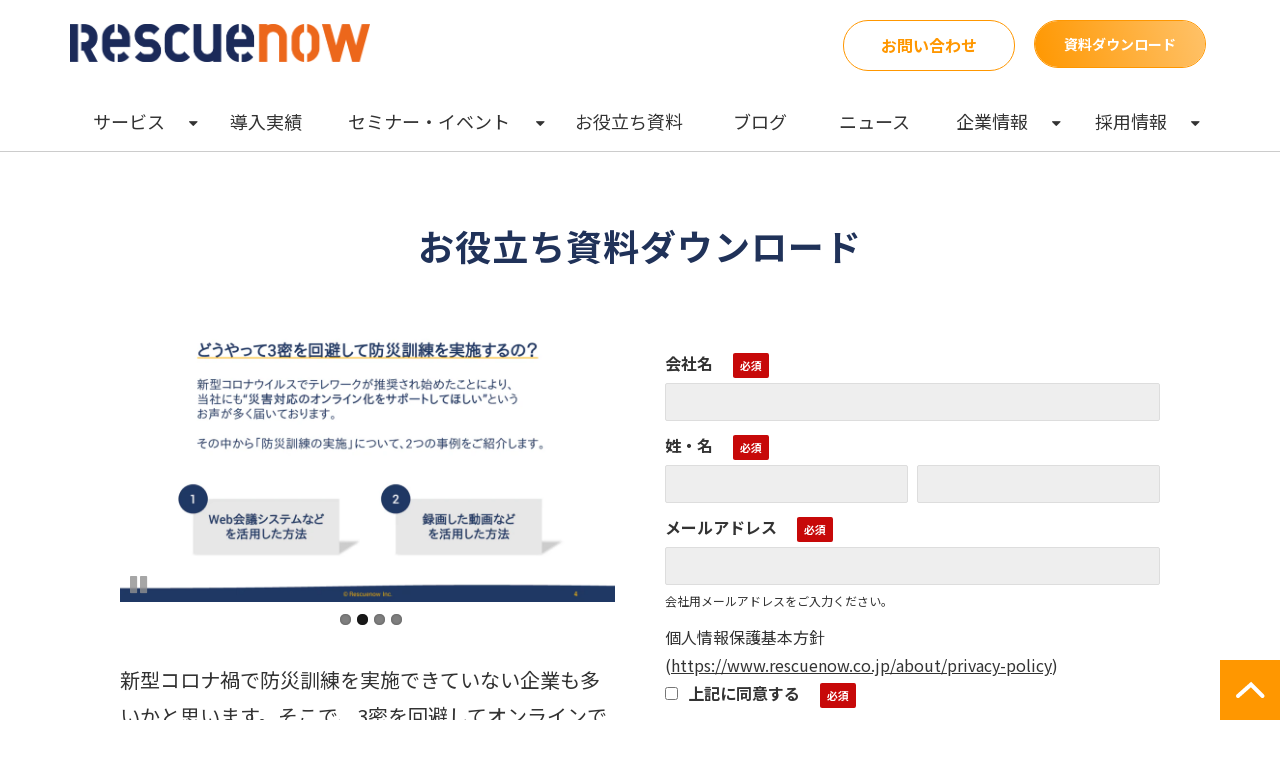

--- FILE ---
content_type: text/html; charset=utf-8
request_url: https://www.rescuenow.co.jp/wp/download/2
body_size: 19874
content:
<!DOCTYPE html><html lang="ja"><head><meta charSet="utf-8"/><meta name="viewport" content="width=device-width"/><meta property="og:locale" content="ja_JP"/><meta property="og:type" content="article"/><meta property="og:title" content="「新型コロナウイルス禍で防災訓練が難しい？」 資料ダウンロード"/><meta property="og:description" content="コロナ禍でも実施できる訓練方法についてまとめた資料になります。テレワークの従業員様にもご参加いただける実戦的訓練にご興味がある方は、ぜひダウンロードください。"/><meta property="og:site_name" content="株式会社レスキューナウ"/><meta property="twitter:card" content="summary_large_image"/><meta property="twitter:title" content="「新型コロナウイルス禍で防災訓練が難しい？」 資料ダウンロード"/><meta property="twitter:description" content="コロナ禍でも実施できる訓練方法についてまとめた資料になります。テレワークの従業員様にもご参加いただける実戦的訓練にご興味がある方は、ぜひダウンロードください。"/><meta property="og:image" content="https://ferret-one.akamaized.net/images/5fd85dad2a61ba0db34e64b7/large.png?utime=1608015277"/><meta property="twitter:image" content="https://ferret-one.akamaized.net/images/5fd85dad2a61ba0db34e64b7/large.png?utime=1608015277"/><title>「新型コロナウイルス禍で防災訓練が難しい？」 資料ダウンロード</title><meta name="description" content="コロナ禍でも実施できる訓練方法についてまとめた資料になります。テレワークの従業員様にもご参加いただける実戦的訓練にご興味がある方は、ぜひダウンロードください。"/><link rel="canonical" href="https://www.rescuenow.co.jp/wp/download/2"/><meta property="og:url" content="https://www.rescuenow.co.jp/wp/download/2"/><link rel="shortcut icon" type="image/x-icon" href="https://ferret-one.akamaized.net/images/644b6641ff12a6004ac44ef2/original.png?utime=1682662977"/><link rel="apple-touch-icon" href="https://ferret-one.akamaized.net/images/644b6641ff12a6004ac44ef2/original.png?utime=1682662977"/><link href="https://ferret-one.akamaized.net/cms/website/build_20260129101508/css/theme/cms/navi/style.css" rel="stylesheet"/><link href="https://ferret-one.akamaized.net/cms/website/build_20260129101508/css/theme/cms/fo-base.css" rel="stylesheet"/><link href="https://ferret-one.akamaized.net/cms/website/build_20260129101508/css/font-awesome.min.css" rel="stylesheet"/><style class="colors-class-list"></style><link rel="preconnect" href="https://fonts.googleapis.com"/><link rel="preconnect" href="https://fonts.gstatic.com" crossorigin=""/><link rel="stylesheet" data-href="https://fonts.googleapis.com/css2?family=Noto+Sans+JP:wght@400;700&amp;display=swap" data-optimized-fonts="true"/><link href="/__/api/website/sites/c20050122207/base_designs/63f31514bc78e60032f18c52/style" rel="stylesheet"/><link href="https://ferret-one.akamaized.net/cms/website/build_20260129101508/css/global.css" rel="stylesheet"/><link href="/__/custom_css/sites/c20050122207?utime=1769904271763" rel="stylesheet"/><link href="/__/custom_css/pages/5fd31b2d7959844b944dff1b?utime=1769904271763" rel="stylesheet"/><meta name="next-head-count" content="29"/><script data-nscript="beforeInteractive">(function(w,d,s,l,i){w[l]=w[l]||[];w[l].push({'gtm.start':
    new Date().getTime(),event:'gtm.js'});var f=d.getElementsByTagName(s)[0],
    j=d.createElement(s),dl=l!='dataLayer'?'&l='+l:'';j.async=true;j.src=
    '//www.googletagmanager.com/gtm.js?id='+i+dl;f.parentNode.insertBefore(j,f);
    })(window,document,'script','dataLayer','GTM-562S74D');</script><link rel="preload" href="https://ferret-one.akamaized.net/cms/website/build_20260129101508/_next/static/css/3a2542541ae0a365.css" as="style"/><link rel="stylesheet" href="https://ferret-one.akamaized.net/cms/website/build_20260129101508/_next/static/css/3a2542541ae0a365.css" data-n-p=""/><link rel="preload" href="https://ferret-one.akamaized.net/cms/website/build_20260129101508/_next/static/css/86b167a98608df1a.css" as="style"/><link rel="stylesheet" href="https://ferret-one.akamaized.net/cms/website/build_20260129101508/_next/static/css/86b167a98608df1a.css" data-n-p=""/><link rel="preload" href="https://ferret-one.akamaized.net/cms/website/build_20260129101508/_next/static/css/5388cc77ecdcb32d.css" as="style"/><link rel="stylesheet" href="https://ferret-one.akamaized.net/cms/website/build_20260129101508/_next/static/css/5388cc77ecdcb32d.css"/><noscript data-n-css=""></noscript><script defer="" nomodule="" src="https://ferret-one.akamaized.net/cms/website/build_20260129101508/_next/static/chunks/polyfills-c67a75d1b6f99dc8.js"></script><script src="https://ferret-one.akamaized.net/cms/website/build_20260129101508/javascripts/jquery-1.12.4.js" defer="" data-nscript="beforeInteractive"></script><script defer="" src="https://ferret-one.akamaized.net/cms/website/build_20260129101508/_next/static/chunks/3253.bf4cbdd8da03fa2d.js"></script><script defer="" src="https://ferret-one.akamaized.net/cms/website/build_20260129101508/_next/static/chunks/1023.1307959a0109dd0d.js"></script><script src="https://ferret-one.akamaized.net/cms/website/build_20260129101508/_next/static/chunks/webpack-cc182079b0884e42.js" defer=""></script><script src="https://ferret-one.akamaized.net/cms/website/build_20260129101508/_next/static/chunks/framework-79bce4a3a540b080.js" defer=""></script><script src="https://ferret-one.akamaized.net/cms/website/build_20260129101508/_next/static/chunks/main-f7336f9dc76502ff.js" defer=""></script><script src="https://ferret-one.akamaized.net/cms/website/build_20260129101508/_next/static/chunks/pages/_app-1c1efe28789e670d.js" defer=""></script><script src="https://ferret-one.akamaized.net/cms/website/build_20260129101508/_next/static/chunks/fec483df-e0f7afedb46a82ad.js" defer=""></script><script src="https://ferret-one.akamaized.net/cms/website/build_20260129101508/_next/static/chunks/1064-924f96e470c13a47.js" defer=""></script><script src="https://ferret-one.akamaized.net/cms/website/build_20260129101508/_next/static/chunks/1601-384935cec67d4297.js" defer=""></script><script src="https://ferret-one.akamaized.net/cms/website/build_20260129101508/_next/static/chunks/9257-a8076b1d1a5615f0.js" defer=""></script><script src="https://ferret-one.akamaized.net/cms/website/build_20260129101508/_next/static/chunks/131-01563986ccbef7bf.js" defer=""></script><script src="https://ferret-one.akamaized.net/cms/website/build_20260129101508/_next/static/chunks/6851-d41ff7c50bb325e6.js" defer=""></script><script src="https://ferret-one.akamaized.net/cms/website/build_20260129101508/_next/static/chunks/6915-fdceaa29a1ffee57.js" defer=""></script><script src="https://ferret-one.akamaized.net/cms/website/build_20260129101508/_next/static/chunks/7224-5cc81e69d876ceba.js" defer=""></script><script src="https://ferret-one.akamaized.net/cms/website/build_20260129101508/_next/static/chunks/7938-cdc0f7e993595372.js" defer=""></script><script src="https://ferret-one.akamaized.net/cms/website/build_20260129101508/_next/static/chunks/pages/website/%5BsiteName%5D/pages/%5BpageId%5D-03a6478296874f3a.js" defer=""></script><script src="https://ferret-one.akamaized.net/cms/website/build_20260129101508/_next/static/5XVlXHPDOpoRGVziUwRCa/_buildManifest.js" defer=""></script><script src="https://ferret-one.akamaized.net/cms/website/build_20260129101508/_next/static/5XVlXHPDOpoRGVziUwRCa/_ssgManifest.js" defer=""></script><link rel="stylesheet" href="https://fonts.googleapis.com/css2?family=Noto+Sans+JP:wght@400;700&display=swap"/></head><body id="page-custom-css-id"><div id="__next" data-reactroot=""><noscript><iframe title="gtm" src="https://www.googletagmanager.com/ns.html?id=GTM-562S74D" height="0" width="0" style="display:none;visibility:hidden"></iframe></noscript><div id="page-show" page_title="「新型コロナウイルス禍で防災訓練が難しい？」 資料ダウンロード" form_page="true"></div><div id="page-analyse" data-id="5fd31b2d7959844b944dff1b" style="display:none"></div><div class="navi-002-01 navi_custom two_row_sticky-navi__8HtZT"><header class="clearfix" role="banner" id="navigations" style="padding:0px 0px 0px 0px;width:100%;box-sizing:border-box"><div class="inner"><div class="navigation-cont clearfix"><div class="logo"><div><a href="https://www.rescuenow.co.jp/"><img src="https://ferret-one.akamaized.net/images/65d6f7bddafaf84b25f5ce74/original.png?utime=1708586941" alt="株式会社レスキューナウ" width="8000" height="1017"/></a></div></div><div class="cont"><div class="row row-1"><div class="col col-1 widthAuto_col" style="width:47%"></div><div class="col col-2 hd_2btn_col" style="padding:0px 0px 0px 0px;width:53%"><div class="component component-1 btn_custom04 button"><div class="button-cont center"><a href="/contacts" target="_self" data-hu-event="お問い合わせ" data-hu-actiontype="click" data-hu-label="共通ヘッダ" class="center size-s blue">お問い合わせ</a></div></div><div class="component component-2 btn_custom05 button"><div class="button-cont center"><a href="/download" target="_self" data-lp-cta="true" data-hu-event="資料ダウンロード" data-hu-actiontype="click" data-hu-label="共通ヘッダ" class="center size-s blue">資料ダウンロード</a></div></div></div></div></div></div><nav class="main-menu navigation-hide-border navigation-font-family pc" style="font-family:;height:;min-height:;padding:;margin:;border:;overflow:;justify-content:"><ul class="clearfix"><li class="level-01-trigger"><a href="/service">サービス</a><ul class="level-01-cont"><li class="level-02-trigger"><a href="/contentsdelivery">情報配信サービス</a><ul class="level-02-cont"><li class="level-03"><a href="/contentsdelivery/contentsshere">コンテンツシェアサービス</a></li><li class="level-03"><a href="/contentsdelivery/stockc_1">防災・危機管理ストックコンテンツ</a></li></ul></li><li class="level-02-trigger"><a href="/riskmanagement">危機管理サービス</a><ul class="level-02-cont"><li class="level-03"><a href="/riskmanagement/imatome">imatome</a></li><li class="level-03"><a href="/riskmanagement/rescuewebmap">レスキューWeb MAP</a></li><li class="level-03"><a href="/riskmanagement/rescueweb">レスキューWeb</a></li><li class="level-03"><a href="/riskmanagement/anpi">安否確認サービス</a></li><li class="level-03"><a href="/riskmanagement/stsck">ステータスChecker</a></li><li class="level-03"><a href="/riskmanagement/tuho">緊急通報サービス</a></li><li class="level-03"><a href="/riskmanagement/report">災害レポートサービス</a></li><li class="level-03"><a href="/riskmanagement/initial_response_pack">BCP初動対応支援パック</a></li></ul></li><li class="level-02-trigger"><a href="/emgsupplies_other">防災・BCP訓練、備蓄ほか</a><ul class="level-02-cont"><li class="level-03"><a href="/riskmanagement/advisory">アドバイザリーサービス（防災・BCP訓練）</a></li><li class="level-03"><a href="/riskmanagement/emgsupplies">防災備蓄</a></li><li class="level-03"><a href="/riskmanagement/education">防災カード制作サービス</a></li><li class="level-03"><a href="/riskmanagement/advisory09">防災さ～キット</a></li></ul></li></ul></li><li class="level-01"><a href="/case">導入実績</a></li><li class="level-01-trigger"><a href="/events">セミナー・イベント</a><ul class="level-01-cont"><li class="level-02"><a href="/events_webinarmovie_1">【1月30日(金)開催ウェビナー】安否確認の『当たり前』を疑え 本質から見直すスピード至上主義</a></li></ul></li><li class="level-01"><a href="/wp/download">お役立ち資料</a></li><li class="level-01"><a href="/blog/top">ブログ</a></li><li class="level-01"><a href="/release">ニュース</a></li><li class="level-01-trigger"><a href="/corporate">企業情報</a><ul class="level-01-cont"><li class="level-02"><a href="/about">会社概要</a></li><li class="level-02"><a href="/about/mission">経営理念</a></li><li class="level-02"><a href="/about/history">沿革</a></li><li class="level-02"><a href="/about/sustainability">サスティナビリティへの取り組み</a></li><li class="level-02"><a href="/about/access">アクセス</a></li><li class="level-02"><a href="/about/ric24">危機管理情報センター</a></li></ul></li><li class="level-01-trigger"><a href="/recruit/home">採用情報</a><ul class="level-01-cont"><li class="level-02"><a href="/recruit/overview">レスキューナウについて</a></li><li class="level-02"><a href="/recruit/member">メンバー・部署紹介</a></li><li class="level-02"><a href="/recruit/entry">募集要項・エントリー</a></li></ul></li></ul></nav></div></header></div><div class="clearfix theme-fo-base v2-0 no-header no-breadcrumbs" id="fo-base"><div class="wrapper clearfix none page-5fd31b2d7959844b944dff1b"><div class="contents"><section class="content-element content-1 downloadform_sec"><div class="inner"><div class="row row-1"><div class="col col-1"><div id="5fd31b2d7959844b944dff1b-119864c27cb25aa60f2b5068" class="component component-1 hd_custom02 rich-heading heading rich-heading-align-center"><h1>お役立ち資料ダウンロード</h1></div></div></div><div class="row row-2"><div class="col col-1 text_col" style="width:50%"><div class="component component-1 carousel index"><div class="loading flexslider"><ul class="slides"><li><a target="_self"><img data-carousel-src="https://ferret-one.akamaized.net/images/5fd85dad2a61ba0db34e64b7/large.png?utime=1608015277" width="1280" height="720" alt=""/></a><span></span></li><li><a target="_self"><img data-carousel-src="https://ferret-one.akamaized.net/images/5fd85eecf2edf70c1d1cf84c/large.png?utime=1608015596" width="1280" height="720" alt=""/></a><span></span></li><li><a target="_self"><img data-carousel-src="https://ferret-one.akamaized.net/images/6108dbcc72f97202d714a00e/large.png?utime=1627970508" width="1280" height="720" alt=""/></a><span></span></li><li><a target="_self"><img data-carousel-src="https://ferret-one.akamaized.net/images/5fd85ef4d41dab0ae26d08f1/large.png?utime=1608015604" width="1280" height="720" alt=""/></a><span></span></li></ul></div></div><div class="component component-2 text text-align-left" style="overflow-wrap:break-word"><span class="font-size-20px">新型コロナ禍で防災訓練を実施できていない企業も多いかと思います。そこで、3密を回避してオンラインで防災訓練を実施する方法をご紹介します。<br /></span><br /><span class="font-size-18px">目次<br />1. 新型コロナ流行で防災訓練の実施が難しい<br />2. テレワーク導入による新たなリスク（自衛消防隊の不在）<br />3. 3密を回避して訓練を実施する2つの方法<br />4. Web会議システムを活用する方法<br />5. 動画を活用した方法<br />6. 消防署への申請について<br />7. レスキューナウがサポートしている内容</span><br /></div></div><div class="col col-2 form_col" style="width:50%"><div class="component component-1 customform02 form_btn_custom01 form vertical"><div class="form-title"></div><div class="show-notice  notice-c01bdfdd949ee343b4025ba4"></div><form class="contact_form" id="c01bdfdd949ee343b4025ba4"><input type="hidden" class="sid"/><input type="hidden" class="uid"/><fieldset class="styles_fieldset__NZO8t"><div class="group 5f558fab3e9dc73f903d6e3e"><label class="form-label require" for="5f558fab3e9dc73f903d6e3e">会社名</label><div class="form-cont"><input type="text" name="company" value="" class="entry-component require"/></div></div><div class="group 5f558fab3e9dc73f903d6e3b"><label class="form-label require" for="5f558fab3e9dc73f903d6e3b">姓・名</label><div class="form-cont"><input type="text" value="" placeholder="" class="input-last-name entry-component require"/><input type="text" value="" class="input-first-name entry-component require"/></div></div><div class="group 5f558fab3e9dc73f903d6e3d"><label class="form-label require" for="5f558fab3e9dc73f903d6e3d">メールアドレス</label><div class="form-cont"><input type="text" name="email" value="" placeholder="" class="input-mail entry-component require" title="text tooltip"/><div><span style="font-size: 12px; background-color: rgb(255, 255, 255);">会社用メールアドレスをご入力ください。</span></div></div></div><div class="service_term_link">個人情報保護基本方針<!-- -->(<a href="https://www.rescuenow.co.jp/about/privacy-policy" target="_blank" rel="noreferrer">https://www.rescuenow.co.jp/about/privacy-policy</a>)</div><label class="agreement"><input type="checkbox" class="agree" value="true"/><span class="form-label require agree-label" style="display:inline-block">上記に同意する</span></label><div class="group"><div class="form-submit"><input type="submit" name="commit" class="popup-link btn disabled" value="ダウンロード" disabled=""/></div><button name="button" type="button" class="contact-submit"></button></div></fieldset></form></div></div></div></div></section></div></div><div class="foot ft_custom01"><div class="foot-cont"><div class="row row-1 info_row"><div class="col col-1" style="padding:0px 0px 30px 0px;width:50%"><div class="component component-1 image resizeable-comp align-left" style="text-align:left"><a href="#" target="_self"><img loading="lazy" id="" src="https://ferret-one.akamaized.net/images/65d6fcefdafaf84c82f58e7d/original.png?utime=1708588271" alt="レスキューナウ" class="" style="width:225px;border-radius:0;max-width:100%" height="1017" width="8000" role="presentation"/></a></div><div class="component component-2 address_text text text-align-left" style="overflow-wrap:break-word">株式会社レスキューナウ<br />〒141-0031　東京都品川区西五反田5-6-3<br />TEL：03-5759-6775（平日9時-18時 受付専用）</div></div><div class="col col-2" style="width:50%"><div class="component component-1 search"><div class="search-cont"><form id="search_keyword" method="get" action="/__/search" accept-charset="UTF-8"><input type="search" name="q" id="q" placeholder="キーワードを入力してください" itemProp="query-input" required=""/><input type="hidden" name="page_id" value="5fd31b2d7959844b944dff1b"/><input type="hidden" name="place_holder" value="キーワードを入力してください"/><input type="hidden" name="display_items" value="title,show"/><input type="submit" value="検索"/></form></div></div></div></div><div class="row row-2 nav_row"><div class="col col-1" style="width:27.985414767547855%"><div class="component component-1 list vertical none"><ul style="overflow-wrap:break-word"><li>サービス</li><li>　</li><li><a href="/contentsdelivery/contentsshere" target="_self">コンテンツシェアサービス</a></li><li><a href="/contentsdelivery/system" target="_self">　-情報データ配信の仕組み</a></li><li><a href="/contentsdelivery/category" target="_self">　-提供情報一覧</a></li><li><a href="/contentsdelivery/scene" target="_self">　-活用事例</a></li><li><a href="/contentsdelivery/qa" target="_self">　-よくあるご質問</a></li><li>　</li><li>　</li><li><a href="/riskmanagement/emgsupplies" target="_self">防災備蓄</a></li><li><a href="/riskmanagement/unit1day" target="_self">　-ユニット1Dayレスキュー</a></li><li><a href="/riskmanagement/catalog" target="_self">　-防災用品カタログ</a></li><li><a href="https://ec.rescuenow.co.jp/" rel="noopener" target="_blank">　-オンラインショップ</a></li><li><a href="/riskmanagement/desk" target="_self">　-企業向け防災備蓄相談窓口</a></li><li><a href="/riskmanagement/emgsupplies_qa" target="_self">　-よくあるご質問</a></li><li>　</li><li><a href="/riskmanagement/advisory" target="_self">アドバイザリーサービス</a></li><li><a href="/riskmanagement/advisory07" target="_self">　-体制構築</a></li><li><a href="/riskmanagement/advisory03" target="_self">　-手順策定</a></li><li><a href="/riskmanagement/advisory08" target="_self">　-ツール整備</a></li><li><a href="/riskmanagement/advisory01" target="_self">　-訓練支援</a></li><li><a href="/riskmanagement/advisory04" target="_self">　-リモート防災訓練</a></li><li>　</li><li><a href="/riskmanagement/education" target="_self">防災カード制作サービス</a></li><li><a href="/contentsdelivery/stockc_1" target="_self">防災・危機管理ストックコンテンツ</a></li></ul></div></div><div class="col col-2" style="width:28.167730173199633%"><div class="component component-1 list vertical none"><ul style="overflow-wrap:break-word"><li><a href="/riskmanagement/imatome" target="_self">imatome</a></li><li><a href="https://imatome.rescuenow.co.jp/#functions" rel="noopener" target="_blank">　-機能</a></li><li><a href="https://imatome.rescuenow.co.jp/pages/plans" rel="noopener" target="_blank">　-料金</a></li><li><a href="https://imatome.rescuenow.co.jp/pages/faq" rel="noopener" target="_blank">　-よくあるご質問</a></li><li>　</li><li><a href="/riskmanagement/rescuewebmap" target="_self">レスキューWeb MAP</a></li><li><a href="/riskmanagement/rescuewebmap2" target="_self">　-機能と配信情報</a></li><li><a href="/riskmanagement/rescuewebmap3" target="_self">　-選ばれる理由</a></li><li><a href="/riskmanagement/scene" target="_self">　-部署別の活用事例</a></li><li><a href="/riskmanagement/rescuewebmap5" target="_self">　-よくあるご質問</a></li><li><a href="/riskmanagement/rescueweb" target="_self">　-レスキューWeb</a></li><li>　</li><li><a href="/riskmanagement/stsck" target="_self">ステータスChecker</a></li><li><a href="/riskmanagement/stsck2" target="_self">　-機能</a></li><li><a href="/riskmanagement/stsck4" target="_self">　-連携オプション</a></li><li>　</li><li><a href="/riskmanagement/anpi" target="_self">安否確認サービス</a></li><li><a href="/riskmanagement/anpi2" target="_self">　-特長</a></li><li><a href="/riskmanagement/anpi3" target="_self">　-機能</a></li><li><a href="/riskmanagement/anpi4" target="_self">　-料金プラン</a></li><li><a href="/riskmanagement/anpi5" target="_self">　-よくあるご質問</a></li><li>　</li><li>　</li><li><a href="/riskmanagement/report" target="_self">災害レポートサービス</a></li><li><a href="/riskmanagement/tuho" target="_self">緊急通報サービス</a></li></ul></div></div><div class="col col-3" style="width:22.242479489516864%"><div class="component component-1 list vertical none"><ul style="overflow-wrap:break-word"><li><a href="/case" target="_self">導入実績・事例</a></li><li>　</li><li><a href="/events" target="_self">セミナー・イベント</a></li><li>　</li><li><a href="/blog" target="_self">ブログ</a></li><li>　</li><li><a href="/wp/download" target="_self">お役立ち資料</a></li><li>　</li><li><a href="/download" target="_self">資料ダウンロード</a></li><li>　</li><li><a href="/free_trial" target="_self">無料トライアル</a></li><li>　</li><li><a href="/contacts" target="_self">お問い合わせ</a></li><li>　</li><li><a href="/release" target="_self">ニュース</a></li><li>　</li><li><a href="/recruit/home" target="_self">採用情報</a></li></ul></div></div><div class="col col-4" style="width:21.624087591240876%"><div class="component component-1 list vertical none"><ul style="overflow-wrap:break-word"><li>企業情報</li><li><a href="/about" target="_self">　-会社概要</a></li><li><a href="/about/mission" target="_self">　-企業理念</a></li><li><a href="/about/history" target="_self">　-沿革</a></li><li><a href="/about/access" target="_self">　-アクセス</a></li><li>　</li><li><a href="/about/ric24" target="_self">危機管理情報センター（RIC24）</a></li><li><a href="/about/sustainability" target="_self">サスティナビリティへの取り組み</a></li><li><a href="/about/isms" target="_self">情報セキュリティ基本方針</a></li><li><a href="/about/privacy-policy" target="_self">個人情報保護基本方針</a></li><li><a href="/about/bcp-policy" target="_self">BCP基本方針</a></li><li><a href="/about/logo_guideline" target="_self">ロゴガイドライン</a></li><li><a href="/about/site-policy" target="_self">サイトのご利用について</a></li><li><a href="/about/t" target="_self">SNSのご利用について</a></li><li>　</li><li>公式SNSアカウント</li><li><a href="https://www.facebook.com/rescuenow.inc" rel="noopener" target="_blank">・Facebook</a></li><li><a href="https://twitter.com/rescuenow" rel="noopener" target="_blank">・X（公式アカウント）</a></li><li><a href="https://twitter.com/rescuenow_net" target="_self">・X（危機管理情報センター）</a></li><li><a href="https://twitter.com/level4_r" target="_self">・X（交通情報）</a></li><li><a href="https://twitter.com/TRIES_rescuenow" target="_self">・X（鉄道復旧予測）</a></li><li><a href="https://note.com/rescuenow_hr" rel="noopener" target="_blank">・note</a></li><li><a href="https://zenn.dev/p/rescuenow" rel="noopener" target="_blank">・Zenn</a></li></ul></div></div></div><div class="row row-3 foot-security" style="padding:0px 0px 0px 0px"><div class="col col-1" style="padding:10px 0px 0px 0px;width:40%"><div class="component component-1 image resizeable-comp align-right" style="padding:0px 0px 0px 0px;text-align:right"><img loading="lazy" id="" src="https://ferret-one.akamaized.net/images/5f802ee1fe51401be5f7ad68/original.jpeg?utime=1602236129" alt="ISMS-AC" class="" style="width:136px;border-radius:0;max-width:100%" height="72" width="116" role="presentation"/></div><div class="component component-2 text text-align-right" style="overflow-wrap:break-word">IS 610416 / ISO 27001</div></div><div class="col col-2" style="width:60%"><div class="component component-1 text text-align-left" style="padding:15px 0px 0px 0px;overflow-wrap:break-word">登録組織：株式会社レスキューナウ<br />登録範囲：「危機管理サービスのシステム運用」「コンテンツ配信サービスのシステム運用」</div></div></div><div class="row row-4"><div class="col col-1" style="width:100%"></div></div><div class="row row-5 page_top_row"><div class="col col-1"><div class="component component-1 page_top_row image resizeable-comp align-right" style="text-align:right"><a href="#" target="_self"><img loading="lazy" id="" src="https://ferret-one.akamaized.net/images/5f2a384e251d3506c963a62f/original.png?utime=1596602446" alt="ページトップ" class="" style="width:auto;border-radius:0;max-width:100%" height="60" width="60" role="presentation"/></a></div></div></div></div><div class="foot-copyright"><p>Copyright © Rescuenow Inc. All Rights Reserved.</p></div></div></div></div><script id="__NEXT_DATA__" type="application/json">{"props":{"pageProps":{"page":{"_id":"5fd31b2d7959844b944dff1b","name":"「新型コロナウイルス禍で防災訓練が難しい？」 資料ダウンロード","base_design_id":"63f31514bc78e60032f18c52","sidebar_position":"none","path":"/wp/download/2","meta":{"_id":"5fd31b2d7959844b944dffdf","title":"「新型コロナウイルス禍で防災訓練が難しい？」 資料ダウンロード","description":"コロナ禍でも実施できる訓練方法についてまとめた資料になります。テレワークの従業員様にもご参加いただける実戦的訓練にご興味がある方は、ぜひダウンロードください。"},"ogp":{"_id":"5fd31b2d7959844b944dffe1","title":"「新型コロナウイルス禍で防災訓練が難しい？」 資料ダウンロード","description":"コロナ禍でも実施できる訓練方法についてまとめた資料になります。テレワークの従業員様にもご参加いただける実戦的訓練にご興味がある方は、ぜひダウンロードください。","image_id":"5fd85dad2a61ba0db34e64b7"},"no_index":false},"layoutElements":{"navi":{"_id":"65d6f7beec8f6f3b1999ac37","_type":"NaviElement","brand_title_font_weight_bold":true,"brand_title_color":"000000","use_brand_logo":true,"show_navi":true,"font_type":"","sass_str":".navi, .navi-001-01, .navi-002-01 {\n  /* sample */\n}\n","bg_color":null,"bg_image_id":null,"bg_position":null,"border_color":null,"border_width":null,"brand_title":null,"business_time":null,"created_at":"2017-02-28T09:58:05.503Z","fix_navi":true,"hide_border":false,"klass":"navi_custom","logo_id":"65d6f7bddafaf84b25f5ce74","logo_link":"https://www.rescuenow.co.jp/","margin_bottom":0,"margin_left":null,"margin_right":null,"margin_top":0,"no_bg_image":false,"old_style":false,"phone_number":null,"updated_at":"2022-06-29T23:49:10.815Z","brand_title_font_size":"medium","rows_count":"2","menu_items_count":"8","bg_repeat":null,"border_style":null,"rows":[{"_id":"58b549ad014c8e3ea10003fc","_type":"Row","sass_str":".row {\n  /* sample */\n}\n","background_src":null,"bg_color":null,"bg_image_id":null,"bg_position":null,"bg_repeat":null,"block_group":null,"border_color":null,"border_style":null,"border_width":null,"created_at":"2017-02-28T09:58:05.503Z","invisible":false,"klass":null,"margin_bottom":null,"margin_left":null,"margin_right":null,"margin_top":null,"mobile_reverse_order":false,"no_bg_image":false,"updated_at":"2020-05-04T05:05:33.051Z","columns":[{"_id":"58b549ad014c8e3ea10003fd","sass_str":".col {\n  /* sample */\n}\n","_type":"Column","background_src":null,"bg_color":null,"bg_image_id":null,"bg_position":null,"bg_repeat":null,"border_color":null,"border_style":null,"border_width":null,"created_at":"2017-02-28T09:58:05.503Z","klass":"widthAuto_col","margin_bottom":null,"margin_left":null,"margin_right":null,"margin_top":null,"no_bg_image":false,"updated_at":"2019-07-08T04:46:25.814Z","width_percent":47},{"_id":"58b549ad014c8e3ea10003fe","sass_str":".col {\n  /* sample */\n}\n","_type":"Column","background_src":null,"bg_color":null,"bg_image_id":null,"bg_position":null,"bg_repeat":null,"border_color":null,"border_style":null,"border_width":null,"created_at":"2017-02-28T09:58:05.503Z","klass":"hd_2btn_col","margin_bottom":0,"margin_left":null,"margin_right":null,"margin_top":0,"no_bg_image":false,"updated_at":"2020-05-04T05:05:33.050Z","width_percent":53,"components":[{"_id":"7403a9b09801f5ec3d0a8134","_type":"ButtonComponent","sass_str":".component.button {\n  /* sample */\n}\n","actiontype":"click","align":"left","background_src":null,"bg_color":"","bg_image_id":null,"bg_position":"","bg_repeat":null,"border_color":"","border_style":null,"border_width":null,"button_color":"blue","button_color_customize":null,"button_link":null,"button_position":"center","button_size":"small","button_text":"お問い合わせ","color":null,"component_control":null,"content":null,"created_at":"2019-08-23T09:15:08.857Z","event":"お問い合わせ","font_size":null,"font_weight":null,"invisible":false,"klass":"btn_custom04","label":"共通ヘッダ","lp_cta":false,"margin_bottom":null,"margin_left":null,"margin_right":null,"margin_top":null,"no_bg_image":false,"updated_at":"2020-05-04T05:05:33.050Z","link":{"_id":"62bce4f6578fa82b3300eb9d","open_target":"_self","article_id":null,"blog_id":null,"download_link":null,"heading_component_id":null,"heading_element_id":null,"no_follow":false,"page_id":"5f31ebfb821ed47ea1b467b8","title":"サービスのお問い合わせ","url":"/service-contacts"}},{"_id":"740e4cd3c86b0b6d2d93f8b8","_type":"ButtonComponent","sass_str":".component.button {\n  /* sample */\n}\n","actiontype":"click","align":"left","background_src":null,"bg_color":"","bg_image_id":null,"bg_position":"","bg_repeat":null,"border_color":"","border_style":null,"border_width":null,"button_color":"blue","button_color_customize":null,"button_link":null,"button_position":"center","button_size":"small","button_text":"資料ダウンロード","color":null,"component_control":null,"content":null,"created_at":"2019-08-23T09:15:08.857Z","event":"資料ダウンロード","font_size":null,"font_weight":null,"invisible":false,"klass":"btn_custom05","label":"共通ヘッダ","lp_cta":true,"margin_bottom":null,"margin_left":null,"margin_right":null,"margin_top":null,"no_bg_image":false,"updated_at":"2020-05-04T05:05:33.050Z","link":{"_id":"62bce4f6578fa82b3300eb9e","open_target":"_self","article_id":null,"blog_id":null,"download_link":null,"heading_component_id":null,"heading_element_id":null,"no_follow":false,"page_id":"5eafa291709b781a7833065b","title":"資料ダウンロード","url":"/download"}}]}]}]},"footer":{"_id":"607295133d117b57e77f9689","_type":"FooterElement","template":"# %{{trademark}}\n","sass_str":".foot {\n  /* sample */\n}\n","bg_color":null,"bg_image_id":null,"bg_position":null,"border_color":null,"border_width":null,"copyright":"Copyright © Rescuenow Inc. All Rights Reserved.","created_at":"2017-02-28T09:58:05.505Z","klass":"ft_custom01","margin_bottom":null,"margin_left":null,"margin_right":null,"margin_top":null,"no_bg_image":false,"trademark":null,"updated_at":"2026-01-20T05:53:52.408Z","bg_repeat":null,"border_style":null,"rows":[{"_id":"0dfc39fc544907d25043e2e7","_type":"Row","sass_str":".row {\n  /* sample */\n}\n","background_src":null,"bg_color":null,"bg_image_id":null,"bg_position":null,"block_group":null,"border_color":null,"border_width":null,"created_at":"2020-08-05T03:58:55.209Z","designpart_name":null,"invisible":false,"klass":"info_row","margin_bottom":null,"margin_left":null,"margin_right":null,"margin_top":null,"mobile_reverse_order":false,"no_bg_image":false,"updated_at":"2024-06-27T05:43:00.414Z","isShadowed":false,"lp_cta":false,"columns":[{"_id":"f055d178e548fec9ee068f5d","sass_str":".col {\n  /* sample */\n}\n","_type":"Column","background_src":null,"bg_color":null,"bg_image_id":null,"bg_position":null,"border_color":null,"border_width":null,"created_at":"2020-08-05T03:58:55.209Z","designpart_name":null,"klass":null,"margin_bottom":30,"margin_left":null,"margin_right":null,"margin_top":null,"no_bg_image":false,"updated_at":"2024-06-27T05:43:00.414Z","width_percent":50,"isShadowed":false,"lp_cta":false,"components":[{"_id":"5d06c9a5d1268a8b43966d3f","fullsize":false,"sass_str":".component.image {\n  /* sample */\n}\n","_type":"ImageComponent","actiontype":"click","align":"left","alt":"レスキューナウ","amana_attachment_id":null,"anchor_link":null,"attachment_id":"65d6fcefdafaf84c82f58e7d","background_src":null,"bg_attachment_id":null,"bg_color":"","bg_image_id":null,"bg_position":"","bg_repeat":null,"border_color":"","border_radius":"0","border_style":null,"border_width":null,"component_control":null,"content":null,"created_at":"2019-05-17T09:32:11.958Z","default_image":null,"designpart_name":null,"event":"","height":"auto","image_type":"image/png","img_version":"original","invisible":false,"klass":"","label":"","link_to_separate_window":false,"lp_cta":false,"margin_bottom":null,"margin_left":null,"margin_right":null,"margin_top":null,"no_bg_image":false,"pixta_attachment_id":null,"resized_image_content_type":null,"resized_image_file_name":null,"resized_image_file_size":null,"resized_image_fingerprint":null,"resized_image_id":null,"resized_image_updated_at":null,"updated_at":"2023-05-09T07:36:52.968Z","width":225,"link":{"_id":"64a22d864bab93004b3b3f9e","open_target":"_self","article_id":null,"blog_id":null,"download_link":null,"heading_component_id":"","heading_element_id":"","no_follow":false,"page_id":null,"title":null,"url":"#"}},{"_id":"bd00380b6c82b6d2e8009a49","color":"black","sass_str":".component.text {\n  /* sample */\n}\n","_type":"TextComponent","align":"left","background_src":null,"bg_color":"","bg_image_id":null,"bg_position":"","bg_repeat":null,"border_color":"","border_style":null,"border_width":null,"class_color":"","class_name":null,"component_control":null,"content":"株式会社レスキューナウ\n〒141-0031　東京都品川区西五反田5-6-3\nTEL：03-5759-6775（平日9時-18時 受付専用）","created_at":"2019-08-22T09:17:01.053Z","designpart_name":null,"invisible":false,"klass":"address_text","margin_bottom":null,"margin_left":null,"margin_right":null,"margin_top":null,"markdown_html":null,"mode":"rich_text","no_bg_image":false,"text_position":"left","updated_at":"2019-08-22T09:17:01.053Z"}]},{"_id":"cb71a1297552bddae5b73222","sass_str":".col {\n  /* sample */\n}\n","_type":"Column","background_src":null,"bg_color":null,"bg_image_id":null,"bg_position":null,"border_color":null,"border_width":null,"created_at":null,"designpart_name":null,"klass":null,"margin_bottom":null,"margin_left":null,"margin_right":null,"margin_top":null,"no_bg_image":false,"updated_at":"2024-06-27T05:43:00.414Z","width_percent":50,"isShadowed":false,"lp_cta":false,"components":[{"_id":"e4b7fe922295f19318d638f6","place_holder":"キーワードを入力してください","sass_str":".component.search {\n  /* sample */\n}\n","display_items":["title","show"],"_type":"SearchComponent","align":"left","background_src":null,"bg_color":null,"bg_image_id":null,"bg_position":null,"border_color":null,"border_width":null,"component_control":null,"content":"検索パーツ","created_at":null,"designpart_name":null,"klass":null,"margin_bottom":null,"margin_left":null,"margin_right":null,"margin_top":null,"no_bg_image":false,"updated_at":null}]}]},{"_id":"58b549ad014c8e3ea1000405","_type":"Row","sass_str":".row {\n  /* sample */\n}\n","background_src":null,"bg_color":null,"bg_image_id":null,"bg_position":null,"bg_repeat":null,"block_group":null,"border_color":null,"border_style":null,"border_width":null,"created_at":"2017-02-28T09:58:05.505Z","designpart_name":null,"invisible":false,"klass":"nav_row","margin_bottom":null,"margin_left":null,"margin_right":null,"margin_top":null,"mobile_reverse_order":false,"no_bg_image":false,"updated_at":"2024-06-27T05:43:00.414Z","isShadowed":false,"lp_cta":false,"columns":[{"_id":"352cc96fc791b4ee6d439678","sass_str":".col {\n  /* sample */\n}\n","_type":"Column","background_src":null,"bg_color":null,"bg_image_id":null,"bg_position":null,"bg_repeat":null,"border_color":null,"border_style":null,"border_width":null,"created_at":"2019-05-17T09:32:11.958Z","designpart_name":null,"klass":null,"margin_bottom":null,"margin_left":null,"margin_right":null,"margin_top":null,"no_bg_image":false,"updated_at":"2024-06-27T05:43:00.414Z","width_percent":27.985414767547855,"isShadowed":false,"lp_cta":false,"components":[{"_id":"2b59c301bc8b340273a20dee","sass_str":".component.list {\n  /* sample */\n}\n","show_arrangement":true,"_type":"ListComponent","align":"left","arrangement":"vertical","background_src":null,"bg_color":"","bg_image_id":null,"bg_position":"","bg_repeat":null,"border_color":"","border_style":null,"border_width":null,"color":null,"component_control":null,"content":null,"created_at":"2020-08-05T04:05:15.408Z","designpart_name":null,"klass":"","list_style_type":"none","margin_bottom":null,"margin_left":null,"margin_right":null,"margin_top":null,"no_bg_image":false,"updated_at":"2020-08-05T04:05:15.408Z","links":[{"_id":"64a22d864bab93004b3b3f3f","open_target":"_self","article_id":null,"blog_id":null,"download_link":"","heading_component_id":"","heading_element_id":null,"no_follow":false,"page_id":"1","title":"サービス","url":""},{"_id":"64a22d864bab93004b3b3f45","open_target":"_self","article_id":null,"blog_id":null,"download_link":"","heading_component_id":"","heading_element_id":null,"no_follow":false,"page_id":"1","title":"　","url":""},{"_id":"64a22d864bab93004b3b3f40","open_target":"_self","page_id":"682ae2c615fc860c5f345652","title":"コンテンツシェアサービス","url":"/contentsdelivery/contentsshere","no_follow":false},{"_id":"64a22d864bab93004b3b3f41","open_target":"_self","page_id":"682af4a8d480e50ec7d73e19","title":"　-情報データ配信の仕組み","url":"/contentsdelivery/system","no_follow":false},{"_id":"64a22d864bab93004b3b3f42","open_target":"_self","page_id":"682af4b7d480e50ec7d74004","title":"　-提供情報一覧","url":"/contentsdelivery/category","no_follow":false},{"_id":"64a22d864bab93004b3b3f43","open_target":"_self","article_id":null,"blog_id":null,"download_link":null,"heading_component_id":null,"heading_element_id":null,"no_follow":false,"page_id":"614d5929bb96757a7e8ed3d3","title":"　-活用事例","url":"/contentsdelivery/scene"},{"_id":"64a22d864bab93004b3b3f44","open_target":"_self","page_id":"68a54c027607e933f532bdf5","title":"　-よくあるご質問","url":"/contentsdelivery/qa","no_follow":false},{"_id":"64a22d864bab93004b3b3f46","open_target":"_self","article_id":null,"blog_id":null,"download_link":"","heading_component_id":"","heading_element_id":null,"no_follow":false,"page_id":"1","title":"　","url":""},{"_id":"977983fec3ddbffd2692b040","open_target":"_self","page_id":null,"heading_component_id":"","heading_element_id":"","download_link":"","article_id":null,"blog_id":null,"title":"　","url":"","no_follow":false},{"_id":"64a22d864bab93004b3b3f47","open_target":"_self","article_id":null,"blog_id":null,"download_link":null,"heading_component_id":null,"heading_element_id":null,"no_follow":false,"page_id":"5f34c14c11d8d906391970dd","title":"防災備蓄","url":"/riskmanagement/emgsupplies"},{"_id":"64a22d864bab93004b3b3f48","open_target":"_self","article_id":null,"blog_id":null,"download_link":null,"heading_component_id":null,"heading_element_id":null,"no_follow":false,"page_id":"5f36171311d8d97dce19584b","title":"　-ユニット1Dayレスキュー","url":"/riskmanagement/unit1day"},{"_id":"64a22d864bab93004b3b3f49","open_target":"_self","article_id":null,"blog_id":null,"download_link":null,"heading_component_id":null,"heading_element_id":null,"no_follow":false,"page_id":"61c4310b419c400d65e7bdc8","title":"　-防災用品カタログ","url":"/riskmanagement/catalog"},{"_id":"64a22d864bab93004b3b3f4a","open_target":"_blank","article_id":null,"blog_id":null,"download_link":"","heading_component_id":"","heading_element_id":"","no_follow":false,"page_id":null,"title":"　-オンラインショップ","url":"https://ec.rescuenow.co.jp/"},{"_id":"64a22d864bab93004b3b3f4b","open_target":"_self","article_id":null,"blog_id":null,"download_link":null,"heading_component_id":null,"heading_element_id":null,"no_follow":false,"page_id":"60f51067155c0702b5a3d45c","title":"　-企業向け防災備蓄相談窓口","url":"/riskmanagement/desk"},{"_id":"64a22d864bab93004b3b3f4c","open_target":"_self","article_id":null,"blog_id":null,"download_link":null,"heading_component_id":null,"heading_element_id":null,"no_follow":false,"page_id":"618a1fd1c6320c07e269b9b2","title":"　-よくあるご質問","url":"/riskmanagement/emgsupplies_qa"},{"_id":"64a22d864bab93004b3b3f4d","open_target":"_self","article_id":null,"blog_id":null,"download_link":"","heading_component_id":"","heading_element_id":null,"no_follow":false,"page_id":"1","title":"　","url":""},{"_id":"64a22d864bab93004b3b3f4e","open_target":"_self","article_id":null,"blog_id":null,"download_link":null,"heading_component_id":null,"heading_element_id":null,"no_follow":false,"page_id":"5f3495a78c021665ce048159","title":"アドバイザリーサービス","url":"/riskmanagement/advisory"},{"_id":"64a22d864bab93004b3b3f4f","open_target":"_self","article_id":null,"blog_id":null,"download_link":null,"heading_component_id":null,"heading_element_id":null,"no_follow":false,"page_id":"619f385f278d7f0cb66e01fb","title":"　-体制構築","url":"/riskmanagement/advisory07"},{"_id":"64a22d864bab93004b3b3f50","open_target":"_self","article_id":null,"blog_id":null,"download_link":null,"heading_component_id":null,"heading_element_id":null,"no_follow":false,"page_id":"5f50b1cf055f001da3fd5961","title":"　-手順策定","url":"/riskmanagement/advisory03"},{"_id":"64a22d864bab93004b3b3f51","open_target":"_self","title":"　-ツール整備","page_id":"64048f53c0881f78c3d262dc","heading_component_id":null,"url":"/riskmanagement/advisory08","download_link":null,"heading_element_id":null,"article_id":null,"blog_id":null,"no_follow":false},{"_id":"64a22d864bab93004b3b3f52","open_target":"_self","article_id":null,"blog_id":null,"download_link":null,"heading_component_id":null,"heading_element_id":null,"no_follow":false,"page_id":"5f50bd1e64ebb51ab069d2f5","title":"　-訓練支援","url":"/riskmanagement/advisory01"},{"_id":"64a22d864bab93004b3b3f53","open_target":"_self","article_id":null,"blog_id":null,"download_link":null,"heading_component_id":null,"heading_element_id":null,"no_follow":false,"page_id":"5f9002093e77932d40eebc36","title":"　-リモート防災訓練","url":"/riskmanagement/advisory04"},{"_id":"64a22d864bab93004b3b3f54","open_target":"_self","article_id":null,"blog_id":null,"download_link":"","heading_component_id":"","heading_element_id":null,"no_follow":false,"page_id":"1","title":"　","url":""},{"_id":"64a22d864bab93004b3b3f55","open_target":"_self","article_id":null,"blog_id":null,"download_link":null,"heading_component_id":null,"heading_element_id":null,"no_follow":false,"page_id":"5f34a291d73e3d664dfb0727","title":"防災カード制作サービス","url":"/riskmanagement/education"},{"_id":"64a22d864bab93004b3b3f56","open_target":"_self","article_id":null,"blog_id":null,"download_link":null,"heading_component_id":null,"heading_element_id":null,"no_follow":false,"page_id":"5f339ee68c021617cf0463cb","title":"防災・危機管理ストックコンテンツ","url":"/contentsdelivery/stockc"}]}]},{"_id":"58b549ad014c8e3ea1000406","sass_str":".col {\n  /* sample */\n}\n","_type":"Column","background_src":null,"bg_color":null,"bg_image_id":null,"bg_position":null,"bg_repeat":null,"border_color":null,"border_style":null,"border_width":null,"created_at":"2017-02-28T09:58:05.505Z","designpart_name":null,"klass":null,"margin_bottom":null,"margin_left":null,"margin_right":null,"margin_top":null,"no_bg_image":false,"updated_at":"2024-06-27T05:43:00.414Z","width_percent":28.167730173199633,"isShadowed":false,"lp_cta":false,"components":[{"_id":"71af80bb599e8a11a3351b25","sass_str":".component.list {\n  /* sample */\n}\n","show_arrangement":true,"_type":"ListComponent","align":"left","arrangement":"vertical","background_src":null,"bg_color":null,"bg_image_id":null,"bg_position":null,"bg_repeat":null,"border_color":null,"border_style":null,"border_width":null,"color":null,"component_control":null,"content":null,"created_at":"2017-03-23T04:07:54.329Z","designpart_name":null,"klass":"","list_style_type":"none","margin_bottom":null,"margin_left":null,"margin_right":null,"margin_top":null,"no_bg_image":false,"updated_at":"2020-05-04T05:05:33.048Z","links":[{"_id":"64a22d864bab93004b3b3f59","open_target":"_self","page_id":"6410148f7112350faa449f08","title":"imatome","url":"/riskmanagement/imatome","no_follow":false},{"_id":"64a22d864bab93004b3b3f65","open_target":"_blank","page_id":null,"heading_component_id":"","heading_element_id":"","download_link":"","article_id":null,"blog_id":null,"title":"　-機能","url":"https://imatome.rescuenow.co.jp/#functions","no_follow":false},{"_id":"64a22d864bab93004b3b3f67","open_target":"_blank","page_id":null,"heading_component_id":"","heading_element_id":"","download_link":"","article_id":null,"blog_id":null,"title":"　-料金","url":"https://imatome.rescuenow.co.jp/pages/plans","no_follow":false},{"_id":"64a22d864bab93004b3b3f66","open_target":"_blank","page_id":null,"heading_component_id":"","heading_element_id":"","download_link":"","article_id":null,"blog_id":null,"title":"　-よくあるご質問","url":"https://imatome.rescuenow.co.jp/pages/faq","no_follow":false},{"_id":"64a22d864bab93004b3b3f6e","open_target":"_self","title":"　","page_id":"1","heading_component_id":"","url":"","download_link":"","no_follow":false},{"_id":"64a22d864bab93004b3b3f5a","open_target":"_self","article_id":null,"blog_id":null,"download_link":null,"heading_component_id":null,"heading_element_id":null,"no_follow":false,"page_id":"5f2cc872bd3d1867eac847f1","title":"レスキューWeb MAP","url":"/riskmanagement/rescuewebmap"},{"_id":"64a22d864bab93004b3b3f5b","open_target":"_self","article_id":null,"blog_id":null,"download_link":null,"heading_component_id":null,"heading_element_id":null,"no_follow":false,"page_id":"60698c020a4a62149049cd35","title":"　-機能と配信情報","url":"/riskmanagement/rescuewebmap2"},{"_id":"64a22d864bab93004b3b3f5c","open_target":"_self","article_id":null,"blog_id":null,"download_link":null,"heading_component_id":"","heading_element_id":null,"no_follow":false,"page_id":null,"title":"　-選ばれる理由","url":"/riskmanagement/rescuewebmap3"},{"_id":"64a22d864bab93004b3b3f5d","open_target":"_self","article_id":null,"blog_id":null,"download_link":null,"heading_component_id":"","heading_element_id":null,"no_follow":false,"page_id":null,"title":"　-部署別の活用事例","url":"/riskmanagement/scene"},{"_id":"64a22d864bab93004b3b3f5e","open_target":"_self","article_id":null,"blog_id":null,"download_link":null,"heading_component_id":null,"heading_element_id":null,"no_follow":false,"page_id":"633fd7b4be2ccb08b51ffd1b","title":"　-よくあるご質問","url":"/riskmanagement/rescuewebmap5"},{"_id":"64a22d864bab93004b3b3f5f","open_target":"_self","article_id":null,"blog_id":null,"download_link":null,"heading_component_id":"","heading_element_id":null,"no_follow":false,"page_id":null,"title":"　-レスキューWeb","url":"/riskmanagement/rescueweb"},{"_id":"64a22d864bab93004b3b3f6d","open_target":"_self","article_id":null,"blog_id":null,"download_link":"","heading_component_id":"","heading_element_id":null,"no_follow":false,"page_id":null,"title":"　","url":""},{"_id":"64a22d864bab93004b3b3f61","open_target":"_self","article_id":null,"blog_id":null,"download_link":null,"heading_component_id":"","heading_element_id":null,"no_follow":false,"page_id":null,"title":"ステータスChecker","url":"/riskmanagement/stsck"},{"_id":"64a22d864bab93004b3b3f62","open_target":"_self","article_id":null,"blog_id":null,"download_link":null,"heading_component_id":"","heading_element_id":null,"no_follow":false,"page_id":null,"title":"　-機能","url":"/riskmanagement/stsck2"},{"_id":"64a22d864bab93004b3b3f63","open_target":"_self","article_id":null,"blog_id":null,"download_link":null,"heading_component_id":"","heading_element_id":null,"no_follow":false,"page_id":null,"title":"　-連携オプション","url":"/riskmanagement/stsck4"},{"_id":"1e9907d3eaed697dabcc9efe","open_target":"_self","page_id":null,"heading_component_id":"","heading_element_id":"","download_link":"","article_id":null,"blog_id":null,"title":"　","url":"","no_follow":false},{"_id":"64a22d864bab93004b3b3f68","open_target":"_self","article_id":null,"blog_id":null,"download_link":null,"heading_component_id":"","heading_element_id":null,"no_follow":false,"page_id":null,"title":"安否確認サービス","url":"/riskmanagement/anpi"},{"_id":"64a22d864bab93004b3b3f69","open_target":"_self","article_id":null,"blog_id":null,"download_link":null,"heading_component_id":"","heading_element_id":null,"no_follow":false,"page_id":null,"title":"　-特長","url":"/riskmanagement/anpi2"},{"_id":"64a22d864bab93004b3b3f6a","open_target":"_self","article_id":null,"blog_id":null,"download_link":null,"heading_component_id":null,"heading_element_id":null,"no_follow":false,"page_id":"606c3ef6a155600d96893dde","title":"　-機能","url":"/riskmanagement/anpi3"},{"_id":"64a22d864bab93004b3b3f6b","open_target":"_self","article_id":null,"blog_id":null,"download_link":null,"heading_component_id":"","heading_element_id":null,"no_follow":false,"page_id":null,"title":"　-料金プラン","url":"/riskmanagement/anpi4"},{"_id":"64a22d864bab93004b3b3f6c","open_target":"_self","article_id":null,"blog_id":null,"download_link":null,"heading_component_id":"","heading_element_id":null,"no_follow":false,"page_id":null,"title":"　-よくあるご質問","url":"/riskmanagement/anpi5"},{"_id":"6fbf21f7e0972788620510f4","open_target":"_self","page_id":null,"heading_component_id":"","heading_element_id":"","download_link":"","article_id":null,"blog_id":null,"title":"　","url":"","no_follow":false},{"_id":"641f27c3794b5e572bb9bf3f","open_target":"_self","page_id":null,"heading_component_id":"","heading_element_id":"","download_link":"","article_id":null,"blog_id":null,"title":"　","url":"","no_follow":false},{"_id":"64a22d864bab93004b3b3f6f","open_target":"_self","article_id":null,"blog_id":null,"download_link":null,"heading_component_id":null,"heading_element_id":null,"no_follow":false,"page_id":"5f7ea4048b0c400d59d0e326","title":"災害レポートサービス","url":"/riskmanagement/report"},{"_id":"64a22d864bab93004b3b3f70","open_target":"_self","article_id":null,"blog_id":null,"download_link":null,"heading_component_id":null,"heading_element_id":null,"no_follow":false,"page_id":"6022223e3d26e50359e74a86","title":"緊急通報サービス","url":"/riskmanagement/tuho"}]}]},{"_id":"c193a33cce42ca9f04ba2cb9","sass_str":".col {\n  /* sample */\n}\n","_type":"Column","background_src":null,"bg_color":null,"bg_image_id":null,"bg_position":null,"bg_repeat":null,"border_color":null,"border_style":null,"border_width":null,"created_at":"2019-06-03T04:55:54.729Z","designpart_name":null,"klass":null,"margin_bottom":null,"margin_left":null,"margin_right":null,"margin_top":null,"no_bg_image":false,"updated_at":"2024-06-27T05:43:00.414Z","width_percent":22.242479489516864,"isShadowed":false,"lp_cta":false,"components":[{"_id":"90a241e7ec9def7cf0407d19","sass_str":".component.list {\n  /* sample */\n}\n","show_arrangement":true,"_type":"ListComponent","align":"left","arrangement":"vertical","background_src":null,"bg_color":"","bg_image_id":null,"bg_position":"","bg_repeat":null,"border_color":"","border_style":null,"border_width":null,"color":null,"component_control":null,"content":null,"created_at":"2019-06-03T04:55:54.729Z","designpart_name":null,"klass":"","list_style_type":"none","margin_bottom":null,"margin_left":null,"margin_right":null,"margin_top":null,"no_bg_image":false,"updated_at":"2020-05-04T05:05:33.048Z","links":[{"_id":"64a22d864bab93004b3b3f74","open_target":"_self","article_id":null,"blog_id":null,"download_link":null,"heading_component_id":null,"heading_element_id":null,"no_follow":false,"page_id":"5eafa293709b781a78330f15","title":"導入実績・事例","url":"/case"},{"_id":"a29a5f2f40f6c64f7cdd96f4","open_target":"_self","page_id":null,"heading_component_id":"","heading_element_id":"","download_link":"","article_id":null,"blog_id":null,"title":"　","url":"","no_follow":false},{"_id":"64a22d864bab93004b3b3f75","open_target":"_self","article_id":null,"blog_id":null,"download_link":null,"heading_component_id":"","heading_element_id":null,"no_follow":false,"page_id":null,"title":"セミナー・イベント","url":"/events"},{"_id":"64a22d864bab93004b3b3f78","open_target":"_self","article_id":null,"blog_id":null,"download_link":"","heading_component_id":"","heading_element_id":null,"no_follow":false,"page_id":"1","title":"　","url":""},{"_id":"64a22d864bab93004b3b3f76","open_target":"_self","article_id":null,"blog_id":"5eafa283709b781a7832f904","download_link":null,"heading_component_id":"","heading_element_id":null,"no_follow":false,"page_id":null,"title":"ブログ","url":"/blog"},{"_id":"64a22d864bab93004b3b3f7c","open_target":"_self","article_id":null,"blog_id":null,"download_link":"","heading_component_id":"","heading_element_id":null,"no_follow":false,"page_id":"1","title":"　","url":""},{"_id":"64a22d864bab93004b3b3f77","open_target":"_self","article_id":null,"blog_id":null,"download_link":null,"heading_component_id":null,"heading_element_id":null,"no_follow":false,"page_id":"5f4374dadc25fc16ad170356","title":"お役立ち資料","url":"/wp/download"},{"_id":"9e99c7be6bda8ea8e303da5f","open_target":"_self","page_id":null,"heading_component_id":"","heading_element_id":"","download_link":"","article_id":null,"blog_id":null,"title":"　","url":"","no_follow":false},{"_id":"64a22d864bab93004b3b3f79","open_target":"_self","article_id":null,"blog_id":null,"download_link":null,"heading_component_id":null,"heading_element_id":null,"no_follow":false,"page_id":"5eafa291709b781a7833065b","title":"資料ダウンロード","url":"/download"},{"_id":"4ccfac47472a9ac667947cfb","open_target":"_self","page_id":null,"heading_component_id":"","heading_element_id":"","download_link":"","article_id":null,"blog_id":null,"title":"　","url":"","no_follow":false},{"_id":"64a22d864bab93004b3b3f7a","open_target":"_self","article_id":null,"blog_id":null,"download_link":null,"heading_component_id":null,"heading_element_id":null,"no_follow":false,"page_id":"5f5ed87113cc41004074b688","title":"無料トライアル","url":"/free_trial"},{"_id":"6c4d8c0e364eb0b8ff1d28e9","open_target":"_self","page_id":null,"heading_component_id":"","heading_element_id":"","download_link":"","article_id":null,"blog_id":null,"title":"　","url":"","no_follow":false},{"_id":"64a22d864bab93004b3b3f7b","open_target":"_self","article_id":null,"blog_id":null,"download_link":null,"heading_component_id":null,"heading_element_id":null,"no_follow":false,"page_id":"5f31ebfb821ed47ea1b467b8","title":"お問い合わせ","url":"/contacts"},{"_id":"d453d23c4a0253189651bbb6","open_target":"_self","page_id":null,"heading_component_id":"","heading_element_id":"","download_link":"","article_id":null,"blog_id":null,"title":"　","url":"","no_follow":false},{"_id":"64a22d864bab93004b3b3f7d","open_target":"_self","article_id":null,"blog_id":null,"download_link":null,"heading_component_id":null,"heading_element_id":null,"no_follow":false,"page_id":"5f3f6321974dfd763bbea16e","title":"ニュース","url":"/release"},{"_id":"26b95d641fe1ff2bc35fdc27","open_target":"_self","page_id":null,"heading_component_id":"","heading_element_id":"","download_link":"","article_id":null,"blog_id":null,"title":"　","url":"","no_follow":false},{"_id":"3bb487375f7fef7d53c66225","open_target":"_self","page_id":"673c62dc8e6a590e5007c45c","title":"採用情報","url":"/recruit/home","no_follow":false}]}]},{"_id":"281ea0ad55e8a123a26e9808","sass_str":".col {\n  /* sample */\n}\n","_type":"Column","background_src":null,"bg_color":null,"bg_image_id":null,"bg_position":null,"bg_repeat":null,"border_color":null,"border_style":null,"border_width":null,"created_at":"2019-08-27T05:51:42.209Z","designpart_name":null,"klass":null,"margin_bottom":null,"margin_left":null,"margin_right":null,"margin_top":null,"no_bg_image":false,"updated_at":"2024-06-27T05:43:00.414Z","width_percent":21.624087591240876,"isShadowed":false,"lp_cta":false,"components":[{"_id":"204e35b0599cac8515c94dce","sass_str":".component.list {\n  /* sample */\n}\n","show_arrangement":true,"_type":"ListComponent","align":"left","arrangement":"vertical","background_src":null,"bg_color":"","bg_image_id":null,"bg_position":"","bg_repeat":null,"border_color":"","border_style":null,"border_width":null,"color":null,"component_control":null,"content":null,"created_at":"2019-08-27T05:48:06.068Z","designpart_name":null,"klass":"","list_style_type":"none","margin_bottom":null,"margin_left":null,"margin_right":null,"margin_top":null,"no_bg_image":false,"updated_at":"2020-05-04T05:05:33.048Z","links":[{"_id":"64a22d864bab93004b3b3f80","open_target":"_self","article_id":null,"blog_id":null,"download_link":"","heading_component_id":"","heading_element_id":null,"no_follow":false,"page_id":"1","title":"企業情報","url":""},{"_id":"64a22d864bab93004b3b3f81","open_target":"_self","article_id":null,"blog_id":null,"download_link":null,"heading_component_id":null,"heading_element_id":null,"no_follow":false,"page_id":"5eafa294709b781a78331155","title":"　-会社概要","url":"/about"},{"_id":"64a22d864bab93004b3b3f82","open_target":"_self","article_id":null,"blog_id":null,"download_link":null,"heading_component_id":null,"heading_element_id":null,"no_follow":false,"page_id":"5f2a663d251d3515c0641b74","title":"　-企業理念","url":"/about/mission"},{"_id":"64a22d864bab93004b3b3f83","open_target":"_self","article_id":null,"blog_id":null,"download_link":null,"heading_component_id":null,"heading_element_id":null,"no_follow":false,"page_id":"5f2a6663f9f523196f8436bf","title":"　-沿革","url":"/about/history"},{"_id":"64a22d864bab93004b3b3f85","open_target":"_self","article_id":null,"blog_id":null,"download_link":null,"heading_component_id":null,"heading_element_id":null,"no_follow":false,"page_id":"5f446a20dc25fc668f16d05a","title":"　-アクセス","url":"/about/access"},{"_id":"64a22d864bab93004b3b3f86","open_target":"_self","article_id":null,"blog_id":null,"download_link":"","heading_component_id":"","heading_element_id":null,"no_follow":false,"page_id":null,"title":"　","url":""},{"_id":"64a22d864bab93004b3b3f84","open_target":"_self","article_id":null,"blog_id":null,"download_link":null,"heading_component_id":null,"heading_element_id":null,"no_follow":false,"page_id":"5f2a668746963a12e1aa991d","title":"危機管理情報センター（RIC24）","url":"/about/ric24"},{"_id":"13b1f37d6e575a1d59ae30c6","open_target":"_self","page_id":"687efa5579789cd5db7b4e72","title":"サスティナビリティへの取り組み","url":"/about/sustainability","no_follow":false},{"_id":"64a22d864bab93004b3b3f87","open_target":"_self","article_id":null,"blog_id":null,"download_link":null,"heading_component_id":null,"heading_element_id":null,"no_follow":false,"page_id":"5f39f8d9f8e3270041b3ef50","title":"情報セキュリティ基本方針","url":"/about/isms"},{"_id":"64a22d864bab93004b3b3f88","open_target":"_self","article_id":null,"blog_id":null,"download_link":null,"heading_component_id":"","heading_element_id":null,"no_follow":false,"page_id":null,"title":"個人情報保護基本方針","url":"/about/privacy-policy"},{"_id":"64a22d864bab93004b3b3f89","open_target":"_self","article_id":null,"blog_id":null,"download_link":null,"heading_component_id":null,"heading_element_id":null,"no_follow":false,"page_id":"5f39f8816df71104329973b9","title":"BCP基本方針","url":"/about/bcp-policy"},{"_id":"130e98c52cc3ed7551e94424","open_target":"_self","page_id":"658b68262fa38f1e3bfe062c","title":"ロゴガイドライン","url":"/about/logo_guideline","no_follow":false},{"_id":"64a22d864bab93004b3b3f8a","open_target":"_self","article_id":null,"blog_id":null,"download_link":null,"heading_component_id":null,"heading_element_id":null,"no_follow":false,"page_id":"5f39f8acf8e3270506b333e6","title":"サイトのご利用について","url":"/about/site-policy"},{"_id":"64a22d864bab93004b3b3f8b","open_target":"_self","article_id":null,"blog_id":null,"download_link":null,"heading_component_id":"","heading_element_id":null,"no_follow":false,"page_id":null,"title":"SNSのご利用について","url":"/about/t"},{"_id":"64a22d864bab93004b3b3f8c","open_target":"_self","article_id":null,"blog_id":null,"download_link":"","heading_component_id":"","heading_element_id":null,"no_follow":false,"page_id":"1","title":"　","url":""},{"_id":"64a22d864bab93004b3b3f8d","open_target":"_self","article_id":null,"blog_id":null,"download_link":"","heading_component_id":"","heading_element_id":null,"no_follow":false,"page_id":"1","title":"公式SNSアカウント","url":""},{"_id":"64a22d864bab93004b3b3f8e","open_target":"_blank","article_id":null,"blog_id":null,"download_link":"","heading_component_id":"","heading_element_id":"","no_follow":false,"page_id":null,"title":"・Facebook","url":"https://www.facebook.com/rescuenow.inc"},{"_id":"64a22d864bab93004b3b3f8f","open_target":"_blank","article_id":null,"blog_id":null,"download_link":"","heading_component_id":"","heading_element_id":"","no_follow":false,"page_id":null,"title":"・X（公式アカウント）","url":"https://twitter.com/rescuenow"},{"_id":"e28683c855f7015eb6ec948e","open_target":"_self","page_id":null,"heading_component_id":"","heading_element_id":"","download_link":"","article_id":null,"blog_id":null,"title":"・X（危機管理情報センター）","url":"https://twitter.com/rescuenow_net","no_follow":false},{"_id":"444c4053ce98e38d8e6d8038","open_target":"_self","page_id":null,"heading_component_id":"","heading_element_id":"","download_link":"","article_id":null,"blog_id":null,"title":"・X（交通情報）","url":"https://twitter.com/level4_r","no_follow":false},{"_id":"bc8388b2e2ef4491a8f03101","open_target":"_self","page_id":null,"heading_component_id":"","heading_element_id":"","download_link":"","article_id":null,"blog_id":null,"title":"・X（鉄道復旧予測）","url":"https://twitter.com/TRIES_rescuenow","no_follow":false},{"_id":"64a22d864bab93004b3b3f90","open_target":"_blank","article_id":null,"blog_id":null,"download_link":"","heading_component_id":"","heading_element_id":"","no_follow":false,"page_id":null,"title":"・note","url":"https://note.com/rescuenow_hr"},{"_id":"64a22d864bab93004b3b3f91","open_target":"_blank","article_id":null,"blog_id":null,"download_link":"","heading_component_id":"","heading_element_id":"","no_follow":false,"page_id":null,"title":"・Zenn","url":"https://zenn.dev/p/rescuenow"}]}]}]},{"_id":"ca23fb2cf2c60283e658661c","_type":"Row","sass_str":".row {\n  /* sample */\n}\n","background_src":null,"bg_color":null,"bg_image_id":null,"bg_position":null,"block_group":null,"border_color":null,"border_width":null,"created_at":"2020-10-09T09:59:38.923Z","designpart_name":null,"invisible":false,"klass":"foot-security","margin_bottom":null,"margin_left":null,"margin_right":null,"margin_top":0,"mobile_reverse_order":false,"no_bg_image":false,"updated_at":"2024-06-27T05:43:00.415Z","isShadowed":false,"lp_cta":false,"columns":[{"_id":"f1cf346b08ffdfa503f9aa87","sass_str":".col {\n  /* sample */\n}\n","_type":"Column","background_src":null,"bg_color":null,"bg_image_id":null,"bg_position":null,"border_color":null,"border_width":null,"created_at":"2020-10-09T09:59:38.922Z","designpart_name":null,"klass":null,"margin_bottom":null,"margin_left":null,"margin_right":null,"margin_top":10,"no_bg_image":false,"updated_at":"2024-06-27T05:43:00.415Z","width_percent":40,"isShadowed":false,"lp_cta":false,"components":[{"_id":"c86e54f03b0994537ff8a33a","fullsize":false,"sass_str":".component.image {\n  /* sample */\n}\n","_type":"ImageComponent","actiontype":"click","align":"right","alt":"ISMS-AC","amana_attachment_id":null,"anchor_link":null,"attachment_id":"5f802ee1fe51401be5f7ad68","background_src":null,"bg_attachment_id":null,"bg_color":"","bg_image_id":null,"bg_position":"","bg_repeat":null,"border_color":"","border_radius":"0","border_style":null,"border_width":null,"component_control":null,"content":null,"created_at":"2020-10-09T09:59:38.922Z","default_image":null,"designpart_name":null,"event":"","height":"auto","image_type":"image/jpeg","img_version":"large","invisible":false,"klass":"","label":"","link_to_separate_window":false,"lp_cta":false,"margin_bottom":null,"margin_left":null,"margin_right":0,"margin_top":0,"no_bg_image":false,"pixta_attachment_id":null,"resized_image_content_type":null,"resized_image_file_name":null,"resized_image_file_size":null,"resized_image_fingerprint":null,"resized_image_id":"64a22cfc4bab93004c3b1b3a","resized_image_updated_at":null,"updated_at":"2023-05-09T07:36:52.969Z","width":136,"link":{"_id":"64a22d864bab93004b3b3f9f","open_target":"_self","article_id":null,"blog_id":null,"download_link":null,"heading_component_id":"","heading_element_id":null,"no_follow":false,"page_id":null,"title":"","url":""}},{"_id":"8090521e7d5a898e03ea4a5f","color":"black","sass_str":".component.text {\n  /* sample */\n}\n","_type":"TextComponent","align":"left","background_src":null,"bg_color":"","bg_image_id":null,"bg_position":"","bg_repeat":null,"border_color":"","border_style":null,"border_width":null,"class_color":"","class_name":null,"component_control":null,"content":"IS 610416 / ISO 27001","created_at":null,"designpart_name":null,"invisible":false,"klass":"","margin_bottom":null,"margin_left":null,"margin_right":null,"margin_top":null,"markdown_html":"","mode":"rich_text","no_bg_image":false,"text_position":"right","updated_at":null}]},{"_id":"78b678b64c786197bb0f8dd4","sass_str":".col {\n  /* sample */\n}\n","_type":"Column","background_src":null,"bg_color":null,"bg_image_id":null,"bg_position":null,"border_color":null,"border_width":null,"created_at":null,"designpart_name":null,"klass":null,"margin_bottom":null,"margin_left":null,"margin_right":null,"margin_top":null,"no_bg_image":false,"updated_at":"2024-06-27T05:43:00.415Z","width_percent":60,"isShadowed":false,"lp_cta":false,"components":[{"_id":"d08c02db651812ddc00de0b1","color":"black","sass_str":".component.text {\n  /* sample */\n}\n","_type":"TextComponent","align":"left","background_src":null,"bg_color":"","bg_image_id":null,"bg_position":"","bg_repeat":null,"border_color":"","border_style":null,"border_width":null,"class_color":"","class_name":null,"component_control":null,"content":"登録組織：株式会社レスキューナウ\n登録範囲：「危機管理サービスのシステム運用」「コンテンツ配信サービスのシステム運用」","created_at":null,"designpart_name":null,"invisible":false,"klass":"","margin_bottom":null,"margin_left":null,"margin_right":null,"margin_top":15,"markdown_html":"","mode":"rich_text","no_bg_image":false,"text_position":"left","updated_at":null}]}]},{"_id":"0a7757b53769fbf6d2597346","_type":"Row","sass_str":".row {\n  /* sample */\n}\n","background_src":null,"bg_color":null,"bg_image_id":null,"bg_position":null,"block_group":null,"border_color":null,"border_width":null,"created_at":"2020-10-09T09:59:38.923Z","designpart_name":null,"invisible":false,"klass":null,"margin_bottom":null,"margin_left":null,"margin_right":null,"margin_top":null,"mobile_reverse_order":false,"no_bg_image":false,"updated_at":"2024-06-27T05:43:00.415Z","isShadowed":false,"lp_cta":false,"columns":[{"_id":"704941eaa8546316023566f7","sass_str":".col {\n  /* sample */\n}\n","_type":"Column","background_src":null,"bg_color":null,"bg_image_id":null,"bg_position":null,"border_color":null,"border_width":null,"created_at":"2020-10-09T09:59:38.922Z","designpart_name":null,"klass":null,"margin_bottom":null,"margin_left":null,"margin_right":null,"margin_top":null,"no_bg_image":false,"updated_at":"2024-06-27T05:43:00.415Z","width_percent":100,"isShadowed":false,"lp_cta":false}]},{"_id":"bbb47402abe47591d2e9d7a2","_type":"Row","sass_str":".row {\n  /* sample */\n}\n","background_src":null,"bg_color":null,"bg_image_id":null,"bg_position":null,"bg_repeat":null,"block_group":null,"border_color":null,"border_style":null,"border_width":null,"created_at":"2019-06-03T04:51:49.860Z","designpart_name":null,"invisible":false,"klass":"page_top_row","margin_bottom":null,"margin_left":null,"margin_right":null,"margin_top":null,"mobile_reverse_order":false,"no_bg_image":false,"updated_at":"2024-06-27T05:43:00.415Z","isShadowed":false,"lp_cta":false,"columns":[{"_id":"f186f0dabff1ded4d08bea51","sass_str":".col {\n  /* sample */\n}\n","_type":"Column","background_src":null,"bg_color":null,"bg_image_id":null,"bg_position":null,"bg_repeat":null,"border_color":null,"border_style":null,"border_width":null,"created_at":"2019-06-03T04:51:49.860Z","designpart_name":null,"klass":null,"margin_bottom":null,"margin_left":null,"margin_right":null,"margin_top":null,"no_bg_image":false,"updated_at":"2024-06-27T05:43:00.415Z","width_percent":null,"isShadowed":false,"lp_cta":false,"components":[{"_id":"30bb6281342bbb93605c80b6","fullsize":false,"sass_str":".component.image {\n  /* sample */\n}\n","_type":"ImageComponent","actiontype":"click","align":"right","alt":"ページトップ","amana_attachment_id":null,"anchor_link":null,"attachment_id":"5f2a384e251d3506c963a62f","background_src":null,"bg_attachment_id":null,"bg_color":"","bg_image_id":null,"bg_position":"","bg_repeat":null,"border_color":"","border_radius":"0","border_style":null,"border_width":null,"component_control":null,"content":null,"created_at":"2019-06-03T04:51:49.860Z","default_image":null,"designpart_name":null,"event":"","height":"auto","image_type":"image/png","img_version":"original","invisible":false,"klass":"page_top_row","label":"","link_to_separate_window":false,"lp_cta":false,"margin_bottom":null,"margin_left":null,"margin_right":null,"margin_top":null,"no_bg_image":false,"pixta_attachment_id":null,"resized_image_content_type":null,"resized_image_file_name":null,"resized_image_file_size":null,"resized_image_fingerprint":null,"resized_image_id":"64a22cfc4bab93004c3b1b3b","resized_image_updated_at":null,"updated_at":"2023-05-09T07:36:52.969Z","width":"auto","link":{"_id":"64a22d864bab93004b3b3fa0","open_target":"_self","article_id":null,"blog_id":null,"download_link":null,"heading_component_id":"","heading_element_id":"","no_follow":false,"page_id":null,"title":null,"url":"#"}}]}]}]},"breadcrumb":{"_id":"5fd31b2d7959844b944dff88","_type":"BreadcrumbElement","sass_str":".breadcrumbs {\n  /* sample */\n}\n","show_breadcrumb":false,"bg_color":null,"bg_image_id":null,"bg_position":null,"bg_repeat":null,"border_color":null,"border_style":null,"border_width":null,"created_at":"2016-06-08T02:53:05.457Z","current_page_title":null,"klass":null,"margin_bottom":null,"margin_left":null,"margin_right":null,"margin_top":null,"no_bg_image":false,"updated_at":"2019-07-12T08:19:26.806Z"}},"contentElements":[{"_id":"5fd31b2d7959844b944dff87","_type":"ContentElement","bg_media_type":"image","bg_video_url":"","is_bg_video_mute_sound":true,"bg_video_fit_location":50,"bg_sp_image_position":"","bg_overlay_image_pattern":"bg_overlay_pattern_none","sass_str":".contents {\n  /* sample */\n}\n","background_image_ids":[],"bg_color":null,"bg_image_id":null,"bg_position":null,"bg_repeat":null,"bg_sp_image_id":null,"bg_sp_image_repeat":null,"bg_texture_overlay_opacity":null,"bg_video_fit":"iframe-wrapper","block_component":null,"border_color":null,"border_style":null,"border_width":null,"created_at":"2018-04-18T01:30:57.103Z","is_bg_video_repeat":false,"klass":"downloadform_sec","margin_bottom":null,"margin_left":null,"margin_right":null,"margin_top":null,"multi_backgrounds":null,"no_bg_image":false,"overlay_color":null,"overlay_opacity":null,"theme_block":null,"updated_at":"2024-08-15T06:23:05.919Z","use_sp_image":false,"invisible":false,"rows":[{"_id":"8feac369c0401920bfe0d90d","_type":"Row","sass_str":".row {\n  /* sample */\n}\n","background_src":null,"bg_color":null,"bg_image_id":null,"bg_position":null,"block_group":null,"border_color":null,"border_width":null,"created_at":"2020-12-11T07:09:33.986Z","invisible":false,"klass":null,"margin_bottom":null,"margin_left":null,"margin_right":null,"margin_top":null,"mobile_reverse_order":false,"no_bg_image":false,"updated_at":"2024-08-15T06:23:05.918Z","isShadowed":false,"lp_cta":false,"columns":[{"_id":"218318a9f9dc47b78a261e26","sass_str":".col {\n  /* sample */\n}\n","_type":"Column","background_src":null,"bg_color":null,"bg_image_id":null,"bg_position":null,"border_color":null,"border_width":null,"created_at":"2020-12-11T07:09:33.986Z","klass":null,"margin_bottom":null,"margin_left":null,"margin_right":null,"margin_top":null,"no_bg_image":false,"updated_at":"2024-08-15T06:23:05.918Z","width_percent":null,"isShadowed":false,"lp_cta":false,"components":[{"_id":"119864c27cb25aa60f2b5068","_type":"RichHeadingComponent","price_plan":"プラン","sass_str":".component.rich-heading {\n  /* sample */\n}\n","align":"left","background_src":null,"bg_color":"","bg_image_id":null,"bg_position":"","bg_repeat":null,"border_color":"","border_style":null,"border_width":null,"class_color":"","class_name":null,"component_control":null,"content":"お役立ち資料ダウンロード","created_at":"2020-12-11T07:09:33.986Z","element_id":null,"invisible":false,"klass":"hd_custom02","margin_bottom":null,"margin_left":null,"margin_right":null,"margin_top":null,"no_bg_image":false,"price_plan_color":null,"rich_heading_type":"h1","text_position":"center","updated_at":"2020-12-11T07:09:33.986Z"}]}]},{"_id":"4b73ae98d2f36dba95c0e212","_type":"Row","sass_str":".row {\n  /* sample */\n}\n","background_src":null,"bg_color":null,"bg_image_id":null,"bg_position":null,"bg_repeat":null,"block_group":null,"border_color":null,"border_style":null,"border_width":null,"created_at":"2020-12-11T07:09:33.987Z","invisible":false,"klass":null,"margin_bottom":null,"margin_left":null,"margin_right":null,"margin_top":null,"mobile_reverse_order":false,"no_bg_image":false,"updated_at":"2024-08-15T06:23:05.919Z","isShadowed":false,"lp_cta":false,"columns":[{"_id":"568061aea7a813a4ccc53102","sass_str":".col {\n  /* sample */\n}\n","_type":"Column","background_src":null,"bg_color":null,"bg_image_id":null,"bg_position":null,"border_color":null,"border_width":null,"created_at":"2020-12-11T07:09:33.987Z","klass":"text_col","margin_bottom":null,"margin_left":null,"margin_right":null,"margin_top":null,"no_bg_image":false,"updated_at":"2024-08-15T06:23:05.919Z","width_percent":50,"isShadowed":false,"lp_cta":false,"components":[{"_id":"60d6a4db930b16c6efd33393","_type":"CarouselComponent","alts":["","","",""],"sass_str":".component.carousel {\n  /* sample */\n}\n","align":"left","anchorings":null,"attachment_ids":["5fd85dad2a61ba0db34e64b7","5fd85eecf2edf70c1d1cf84c","6108dbcc72f97202d714a00e","5fd85ef4d41dab0ae26d08f1"],"background_src":null,"bg_color":"","bg_image_id":null,"bg_position":"","bg_repeat":null,"border_color":"","border_style":null,"border_width":null,"captions":["","","",""],"component_control":null,"content":null,"created_at":null,"img_version":"large","klass":"","link_to_separate_windows":[false,false,false,false],"margin_bottom":null,"margin_left":null,"margin_right":null,"margin_top":null,"no_bg_image":false,"show_navigation":true,"speed":"normal","updated_at":null,"links":[{"_id":"607fd424f9f01908c2b45951","open_target":"_self","article_id":null,"blog_id":null,"download_link":"","heading_component_id":"","heading_element_id":null,"no_follow":false,"page_id":"1","title":"","url":""},{"_id":"607fd424f9f01908c2b45952","open_target":"_self","article_id":null,"blog_id":null,"download_link":"","heading_component_id":"","heading_element_id":null,"no_follow":false,"page_id":"1","title":"","url":""},{"_id":"607fd424f9f01908c2b45953","open_target":"_self","article_id":null,"blog_id":null,"download_link":"","heading_component_id":"","heading_element_id":null,"no_follow":false,"page_id":"1","title":"","url":""},{"_id":"607fd424f9f01908c2b45954","open_target":"_self","article_id":null,"blog_id":null,"download_link":"","heading_component_id":"","heading_element_id":null,"no_follow":false,"page_id":"1","title":"","url":""}]},{"_id":"de3e7bcd452dee6847a93a1c","_type":"TextComponent","color":"black","sass_str":".component.text {\n  /* sample */\n}\n","align":"left","background_src":null,"bg_color":"","bg_image_id":null,"bg_position":"","bg_repeat":null,"border_color":"","border_style":null,"border_width":null,"class_color":"","class_name":null,"component_control":null,"content":"\u003cspan class=\"font-size-20px\"\u003e新型コロナ禍で防災訓練を実施できていない企業も多いかと思います。そこで、3密を回避してオンラインで防災訓練を実施する方法をご紹介します。\n\u003c/span\u003e\n\u003cspan class=\"font-size-18px\"\u003e目次\n1. 新型コロナ流行で防災訓練の実施が難しい\n2. テレワーク導入による新たなリスク（自衛消防隊の不在）\n3. 3密を回避して訓練を実施する2つの方法\n4. Web会議システムを活用する方法\n5. 動画を活用した方法\n6. 消防署への申請について\n7. レスキューナウがサポートしている内容\u003c/span\u003e\n","created_at":"2020-12-11T07:09:33.987Z","invisible":false,"klass":"","margin_bottom":null,"margin_left":null,"margin_right":null,"margin_top":null,"markdown_html":"","mode":"rich_text","no_bg_image":false,"text_position":"left","updated_at":"2020-12-11T07:09:33.987Z"}]},{"_id":"b0122b16515988c7fc2eeae0","sass_str":".col {\n  /* sample */\n}\n","_type":"Column","background_src":null,"bg_color":null,"bg_image_id":null,"bg_position":null,"bg_repeat":null,"border_color":null,"border_style":null,"border_width":null,"created_at":"2020-12-11T07:09:33.987Z","klass":"form_col","margin_bottom":null,"margin_left":null,"margin_right":null,"margin_top":null,"no_bg_image":false,"updated_at":"2024-08-15T06:23:05.919Z","width_percent":50,"isShadowed":false,"lp_cta":false,"components":[{"_id":"c01bdfdd949ee343b4025ba4","_type":"FormComponent","default_values":{},"sass_str":".component.form {\n  /* sample */\n}\n","align":"left","arrangement":"vertical","background_src":null,"bg_color":null,"bg_image_id":null,"bg_position":null,"bg_repeat":null,"border_color":null,"border_style":null,"border_width":null,"component_control":null,"content":null,"created_at":"2020-12-11T07:09:33.987Z","entry_form_id":"5fd32b867959844f6d4e1f06","klass":"customform02 form_btn_custom01","margin_bottom":null,"margin_left":null,"margin_right":null,"margin_top":null,"no_bg_image":false,"page_id":null,"title":"","updated_at":"2020-12-11T07:09:33.987Z"}]}]}]}],"site":{"_id":"5eac1a7a3b01c40ac8fdb051","name":"c20050122207","title":"株式会社レスキューナウ","public_powered_link":false,"theme":{"_id":"58b4cf57256aa667ab000000","color":"FFFFFF","name":"fo-base","display_name":"ferretOneBase","image_content_type":"image/png","image_file_size":"613048","image_fingerprint":"","status":true,"updated_at":"2020-11-05T01:49:34.534Z","created_at":"2017-02-28T01:16:07.730Z","is_sub_theme":false,"is_admin_theme":false,"theme_type":"","site_type_id":"undefined","description":""},"cms_ver":"v2-0","semantic_html":true,"use_theme_navi_css":true,"js_script_enable":true,"google_tagmanager_id":"GTM-562S74D","show_top_breadcrumb":true,"favicon_id":"644b6641ff12a6004ac44ef2","webclip_id":"644b6641ff12a6004ac44ef2","public_with_test_mode":false,"access_tracking":true,"rss_feed":"","domain":"www.rescuenow.co.jp","google_webmaster_content":"B7EjIj8ViacAyUxifMgH4MyWbh-rkaJSDA9lR6EHKPo","ogp_image_id":"5ecb9285d7b9ce1c0e9c7eac","allow_sanitize":true,"cert":{"_id":"5ecf1f493b01c44e4ade5b48","status":"free_cert","use_sans":true,"current_domain":"www.rescuenow.co.jp","expires_at":"2026-03-27T15:00:00.000Z","updated_at":"2025-12-28T17:07:21.959Z"},"analytics4_measurement_id":null,"ad_storage":false,"analytics_storage":false,"custom_head":{"_id":"68808f19fb785805df403bd7","content":"","enabled":false,"agreed_at":null,"updated_at":"2025-12-17T03:13:18.950Z","created_at":"2025-07-23T07:28:25.910Z"}},"ctactions":[],"designpartNames":[],"colorList":{},"entryForms":[{"_id":"5fd32b867959844f6d4e1f06","site_id":"5eac1a7a3b01c40ac8fdb051","creator_id":"5f87bd5b5f6f2e02412088b7","name":"資料DL_WP（新型コロナウイルス禍で防災訓練が難しい？）","thanks_url":"/wp/download/thanks_2","use_service_term":false,"service_term":"当社の個人情報の取扱について\n\n1. 当社は、当社のホームページにアクセスしてきた方の個人情報に関して、ご本人の同意なく無断で収集・利用する事はありません。\n2. 同意を得た場合でも、同意を得た範囲でのみ使用します。\n3. さらに、収集した個人情報は適正な管理の下で安全に蓄積・保管します。\n\n個人情報の利用目的について\n\nお客様の個人情報は下記の目的に使用させていただきます。\n下記の目的以外で個人情報を使用する場合は、改めて目的をお知らせし、お客様の同意を得た上で使用いたします。\nまた、お客様が個人情報の提供を拒否された場合は、弊社が提供するサービスがお受けできなくなる場合がございます。\n\n1. メールによる商品のご案内・ご提案\n2. 案内資料・請求書等の送付\n3. 商品・サービスの正確な提供","service_term_link":"https://www.rescuenow.co.jp/about/privacy-policy","service_term_name":"個人情報保護基本方針","use_service_term_link":true,"submit_label":"ダウンロード","agree_label":"上記に同意する","created_at":"2020-12-11T08:19:18.630Z","updated_at":"2025-09-29T02:49:28.623Z","use_confirm_modal":true,"use_auto_fill_data":true,"use_domain_block":false,"blocked_domains":[],"domain_block_message":"入力されたメールアドレスのドメインは許可されていません。","use_auto_close":false,"send_limit":null,"close_at":null,"closed_message":"このフォームは受付を終了しました。","entries":[{"_id":"5f558fab3e9dc73f903d6e3e","initial":null,"selection_value":"","included_in_notice":true,"form_scheme_id":"553f287a69702d36fd090000","need_confirm":false,"required":true,"fix_required":false,"hidden":false,"position":1,"name":"company","updated_at":"2024-01-25T03:50:24.721Z","created_at":"2020-09-07T01:40:59.923Z","display_name":"会社名","internal_name":"company","customer_field_id":"65893eda44da4800357676d8","scheme":{"_id":"553f287a69702d36fd090000","scheme_name":"company","form_type":"text","restrict":null,"updated_at":"2023-07-20T05:35:21.437Z","created_at":"2015-04-28T06:28:10.004Z","uniq":true,"hubspot_internal_name":"company"}},{"_id":"5f558fab3e9dc73f903d6e3b","initial":null,"selection_value":"","included_in_notice":true,"form_scheme_id":"5a71a6a9d47a80732f000000","need_confirm":false,"required":true,"fix_required":false,"hidden":false,"position":2,"name":"name_divide","updated_at":"2024-01-25T03:50:24.721Z","created_at":"2020-09-07T01:40:59.923Z","display_name":"姓・名","internal_name":"name_divide","customer_field_id":"65893eda44da4800357676c5","scheme":{"_id":"5a71a6a9d47a80732f000000","scheme_name":"name_divide","form_type":"name_divide","restrict":null,"updated_at":"2019-07-29T03:40:21.528Z","created_at":"2018-01-31T11:21:13.775Z","uniq":true}},{"_id":"5f558fab3e9dc73f903d6e3d","initial":null,"selection_value":"","included_in_notice":true,"form_scheme_id":"5413605469702d6b470f0000","need_confirm":false,"required":true,"fix_required":false,"hidden":false,"position":3,"name":"mail","updated_at":"2024-01-25T03:50:24.722Z","created_at":"2020-09-07T01:40:59.923Z","display_name":"メールアドレス","caption":"\u003cspan style=\"font-size: 12px; background-color: rgb(255, 255, 255);\"\u003e会社用メールアドレスをご入力ください。\u003c/span\u003e","external_service_field":"メールアドレス","placeholder":"","tooltip":"","internal_name":"email","customer_field_id":"65893eda44da4800357676d3","scheme":{"_id":"5413605469702d6b470f0000","form_type":"mail","restrict":"email","updated_at":"2023-07-20T05:35:21.370Z","created_at":"2014-09-12T21:06:28.219Z","scheme_name":"mail","uniq":true,"hubspot_internal_name":"email"}}],"redirect_message":"行った変更が保存されない可能性があります。","reached_send_limit":false}],"imageUrls":[{"_id":"5ecb9285d7b9ce1c0e9c7ead","path":"images/5ecb9285d7b9ce1c0e9c7eac/original.png","upload_image_id":"5ecb9285d7b9ce1c0e9c7eac","updated_at":"2020-05-25T09:40:21.132Z","created_at":"2020-05-25T09:40:21.132Z","upload_image":{"image_original_width":300,"image_original_height":50}},{"_id":"5f2a384e251d3506c963a630","path":"images/5f2a384e251d3506c963a62f/original.png","upload_image_id":"5f2a384e251d3506c963a62f","updated_at":"2020-08-05T04:40:46.748Z","created_at":"2020-08-05T04:40:46.748Z","upload_image":{"image_original_width":60,"image_original_height":60}},{"_id":"5f802ee1fe51401be5f7ad69","path":"images/5f802ee1fe51401be5f7ad68/original.jpeg","upload_image_id":"5f802ee1fe51401be5f7ad68","updated_at":"2020-10-09T09:35:29.705Z","created_at":"2020-10-09T09:35:29.705Z","upload_image":{"image_original_width":116,"image_original_height":72}},{"_id":"5fd85dad2a61ba0db34e64b8","path":"images/5fd85dad2a61ba0db34e64b7/original.png","upload_image_id":"5fd85dad2a61ba0db34e64b7","updated_at":"2020-12-15T06:54:37.071Z","created_at":"2020-12-15T06:54:37.071Z","upload_image":{"image_original_width":1280,"image_original_height":720}},{"_id":"5fd85eecf2edf70c1d1cf84d","path":"images/5fd85eecf2edf70c1d1cf84c/original.png","upload_image_id":"5fd85eecf2edf70c1d1cf84c","updated_at":"2020-12-15T06:59:56.770Z","created_at":"2020-12-15T06:59:56.770Z","upload_image":{"image_original_width":1280,"image_original_height":720}},{"_id":"5fd85ef4d41dab0ae26d08f2","path":"images/5fd85ef4d41dab0ae26d08f1/original.png","upload_image_id":"5fd85ef4d41dab0ae26d08f1","updated_at":"2020-12-15T07:00:04.709Z","created_at":"2020-12-15T07:00:04.709Z","upload_image":{"image_original_width":1280,"image_original_height":720}},{"_id":"6108dbcc72f97202d714a00f","path":"images/6108dbcc72f97202d714a00e/original.png","upload_image_id":"6108dbcc72f97202d714a00e","updated_at":"2021-08-03T06:01:48.162Z","created_at":"2021-08-03T06:01:48.160Z","upload_image":{"image_original_width":1280,"image_original_height":720}},{"_id":"644b6641ff12a6004ac44ef3","path":"images/644b6641ff12a6004ac44ef2/original.png","upload_image_id":"644b6641ff12a6004ac44ef2","updated_at":"2023-04-28T06:22:57.247Z","created_at":"2023-04-28T06:22:57.231Z","upload_image":{"image_original_width":180,"image_original_height":180}},{"_id":"65d6f7bddafaf84b25f5ce75","path":"images/65d6f7bddafaf84b25f5ce74/original.png","upload_image_id":"65d6f7bddafaf84b25f5ce74","updated_at":"2024-02-22T07:29:01.577Z","created_at":"2024-02-22T07:29:01.551Z","upload_image":{"image_original_width":8000,"image_original_height":1017}},{"_id":"65d6fcefdafaf84c82f58e7e","path":"images/65d6fcefdafaf84c82f58e7d/original.png","upload_image_id":"65d6fcefdafaf84c82f58e7d","updated_at":"2024-02-22T07:51:11.741Z","created_at":"2024-02-22T07:51:11.708Z","upload_image":{"image_original_width":8000,"image_original_height":1017}}],"breadcrumbItems":[{"name":"TOP","path":"/index"},{"name":"お役立ち資料","path":"/wp/download"},{"name":"「新型コロナウイルス禍で防災訓練が難しい？」 資料ダウンロード"}],"globalNaviTree":{"621495091bcf7b03b37fee09":{"item":{"parent_id":null,"path":"/service","name":"サービス"},"children":["5eafa295709b781a7833131f","5eafa295709b781a78331320","662b618fa7a857202801b7f2"]},"5eafa295709b781a78331321":{"item":{"parent_id":null,"path":"/case","name":"導入実績"},"children":[]},"5eafa295709b781a78331328":{"item":{"parent_id":null,"path":"/events","name":"セミナー・イベント"},"children":["68df765fe91b350ae8efc175"]},"5f4374dbdc25fc16ad17040f":{"item":{"parent_id":null,"path":"/wp/download","name":"お役立ち資料"},"children":[]},"6004dd4d4e85fa123fb69776":{"item":{"parent_id":null,"path":"/blog/top","name":"ブログ"},"children":[]},"5f3f6322974dfd763bbea22b":{"item":{"parent_id":null,"path":"/release","name":"ニュース"},"children":[]},"62c5477f6fec95134dbddff8":{"item":{"parent_id":null,"path":"/corporate","name":"企業情報"},"children":["5eafa296709b781a78331332","5f2a663d251d3515c0641b75","5f2a6663f9f523196f8436c0","687efa5679789cd5db7b4f5e","5f446a21dc25fc668f16d149","5f2a668746963a12e1aa991e"]},"673c62dd8e6a590e5007c571":{"item":{"parent_id":null,"path":"/recruit/home","name":"採用情報"},"children":["682e92ab125fca1e41e97e12","682e9ac9125fca1e41eb73cd","682e9d93d7ee6122b8317bb4"]},"5eafa295709b781a7833131f":{"item":{"parent_id":"621495091bcf7b03b37fee09","path":"/contentsdelivery","name":"情報配信サービス"},"children":["682ae2c715fc860c5f345867","5f339ee78c021617cf0464fd"]},"682ae2c715fc860c5f345867":{"item":{"parent_id":"5eafa295709b781a7833131f","path":"/contentsdelivery/contentsshere","name":"コンテンツシェアサービス"},"children":[]},"5f339ee78c021617cf0464fd":{"item":{"parent_id":"5eafa295709b781a7833131f","path":"/contentsdelivery/stockc_1","name":"防災・危機管理ストックコンテンツ"},"children":[]},"5eafa295709b781a78331320":{"item":{"parent_id":"621495091bcf7b03b37fee09","path":"/riskmanagement","name":"危機管理サービス"},"children":["641014907112350faa44a019","5f2cc873bd3d1867eac84a2c","60ab5e172b2a3603468a622d","5f35e37833a98469aa06944f","5f36017c53e9696d7878739c","6022223e3d26e50359e74c51","5f7ea4058b0c400d59d0e4e7","672adc23caaf8d0118b3871c"]},"641014907112350faa44a019":{"item":{"parent_id":"5eafa295709b781a78331320","path":"/riskmanagement/imatome","name":"imatome"},"children":[]},"5f2cc873bd3d1867eac84a2c":{"item":{"parent_id":"5eafa295709b781a78331320","path":"/riskmanagement/rescuewebmap","name":"レスキューWeb MAP"},"children":[]},"60ab5e172b2a3603468a622d":{"item":{"parent_id":"5eafa295709b781a78331320","path":"/riskmanagement/rescueweb","name":"レスキューWeb"},"children":[]},"5f35e37833a98469aa06944f":{"item":{"parent_id":"5eafa295709b781a78331320","path":"/riskmanagement/anpi","name":"安否確認サービス"},"children":[]},"5f36017c53e9696d7878739c":{"item":{"parent_id":"5eafa295709b781a78331320","path":"/riskmanagement/stsck","name":"ステータスChecker"},"children":[]},"6022223e3d26e50359e74c51":{"item":{"parent_id":"5eafa295709b781a78331320","path":"/riskmanagement/tuho","name":"緊急通報サービス"},"children":[]},"5f7ea4058b0c400d59d0e4e7":{"item":{"parent_id":"5eafa295709b781a78331320","path":"/riskmanagement/report","name":"災害レポートサービス"},"children":[]},"672adc23caaf8d0118b3871c":{"item":{"parent_id":"5eafa295709b781a78331320","path":"/riskmanagement/initial_response_pack","name":"BCP初動対応支援パック"},"children":[]},"662b618fa7a857202801b7f2":{"item":{"parent_id":"621495091bcf7b03b37fee09","path":"/emgsupplies_other","name":"防災・BCP訓練、備蓄ほか"},"children":["5f3495a88c021665ce048382","5f34c14d11d8d906391972a6","5f34a292d73e3d664dfb08c0","6507f230286e950ed72903c9"]},"5f3495a88c021665ce048382":{"item":{"parent_id":"662b618fa7a857202801b7f2","path":"/riskmanagement/advisory","name":"アドバイザリーサービス（防災・BCP訓練）"},"children":[]},"5f34c14d11d8d906391972a6":{"item":{"parent_id":"662b618fa7a857202801b7f2","path":"/riskmanagement/emgsupplies","name":"防災備蓄"},"children":[]},"5f34a292d73e3d664dfb08c0":{"item":{"parent_id":"662b618fa7a857202801b7f2","path":"/riskmanagement/education","name":"防災カード制作サービス"},"children":[]},"6507f230286e950ed72903c9":{"item":{"parent_id":"662b618fa7a857202801b7f2","path":"/riskmanagement/advisory09","name":"防災さ～キット"},"children":[]},"68df765fe91b350ae8efc175":{"item":{"parent_id":"5eafa295709b781a78331328","path":"/events_webinarmovie_1","name":"【1月30日(金)開催ウェビナー】安否確認の『当たり前』を疑え 本質から見直すスピード至上主義"},"children":[]},"68afaf446fc7f7170d8b9832":{"item":{"parent_id":"6886f97ee4180600ecd04ffc","path":"/events_bousaiday_movie/20250902","name":"レスキューナウ × 東京海上レジリエンス 防災Day 2025（2025年9月2日）"},"children":[]},"67b533d587b9912061a45452":{"item":{"parent_id":"67982ad2ec9eb91aac6f5e59","path":"/webinar_movie/20250219","name":"「スムーズなBCP対応」実現のカギ～imatomeだからできること～（2025年2月19日）"},"children":[]},"678a1d3656d3de2f7c55dea1":{"item":{"parent_id":"675faa0a9cbd8301b3d8e68c","path":"/webinar_movie/20250117","name":"阪神・淡路大震災30年オンラインカンファレンス　～防災・BCPの最前線～（2025年1月17日）"},"children":[]},"6762216248057b19156f5f0c":{"item":{"parent_id":"67457190b0e72900bd060377","path":"/webinar_movie/20241218","name":"安否確認の常識を疑え ～本質から見直すスピード至上主義～（2024年12月18日）"},"children":[]},"673d3663794ade1d2bf085b8":{"item":{"parent_id":"67185a0869c9d80192ee8a41","path":"/webinar_movie/20241120","name":"2024年を振り返る ～備え・気付き・いち早く復旧するために～（2024年11月20日）"},"children":[]},"5eafa296709b781a78331332":{"item":{"parent_id":"62c5477f6fec95134dbddff8","path":"/about","name":"会社概要"},"children":[]},"5f2a663d251d3515c0641b75":{"item":{"parent_id":"62c5477f6fec95134dbddff8","path":"/about/mission","name":"経営理念"},"children":[]},"5f2a6663f9f523196f8436c0":{"item":{"parent_id":"62c5477f6fec95134dbddff8","path":"/about/history","name":"沿革"},"children":[]},"687efa5679789cd5db7b4f5e":{"item":{"parent_id":"62c5477f6fec95134dbddff8","path":"/about/sustainability","name":"サスティナビリティへの取り組み"},"children":[]},"5f446a21dc25fc668f16d149":{"item":{"parent_id":"62c5477f6fec95134dbddff8","path":"/about/access","name":"アクセス"},"children":[]},"5f2a668746963a12e1aa991e":{"item":{"parent_id":"62c5477f6fec95134dbddff8","path":"/about/ric24","name":"危機管理情報センター"},"children":[]},"682e92ab125fca1e41e97e12":{"item":{"parent_id":"673c62dd8e6a590e5007c571","path":"/recruit/overview","name":"レスキューナウについて"},"children":[]},"682e9ac9125fca1e41eb73cd":{"item":{"parent_id":"673c62dd8e6a590e5007c571","path":"/recruit/member","name":"メンバー・部署紹介"},"children":[]},"682e9d93d7ee6122b8317bb4":{"item":{"parent_id":"673c62dd8e6a590e5007c571","path":"/recruit/entry","name":"募集要項・エントリー"},"children":[]}},"inUsingThirdParties":{"googleAd":false,"hatena":false,"facebook":false,"twitter":false,"line":false,"pocket":false},"includesCarousel":true,"includesForm":true,"canonicalUrl":"https://www.rescuenow.co.jp/wp/download/2","linkUrls":[{"id":"5eafa291709b781a7833065b","url":"/download"},{"id":"5eafa293709b781a78330f15","url":"/case"},{"id":"5eafa294709b781a78331155","url":"/about"},{"id":"5f2a663d251d3515c0641b74","url":"/about/mission"},{"id":"5f2a6663f9f523196f8436bf","url":"/about/history"},{"id":"5f2a668746963a12e1aa991d","url":"/about/ric24"},{"id":"5f2cc872bd3d1867eac847f1","url":"/riskmanagement/rescuewebmap"},{"id":"5f31ebfb821ed47ea1b467b8","url":"/contacts"},{"id":"5f339ee68c021617cf0463cb","url":"/contentsdelivery/stockc_1"},{"id":"5f3495a78c021665ce048159","url":"/riskmanagement/advisory"},{"id":"5f34a291d73e3d664dfb0727","url":"/riskmanagement/education"},{"id":"5f34c14c11d8d906391970dd","url":"/riskmanagement/emgsupplies"},{"id":"5f36171311d8d97dce19584b","url":"/riskmanagement/unit1day"},{"id":"5f39f8816df71104329973b9","url":"/about/bcp-policy"},{"id":"5f39f8acf8e3270506b333e6","url":"/about/site-policy"},{"id":"5f39f8d9f8e3270041b3ef50","url":"/about/isms"},{"id":"5f3f6321974dfd763bbea16e","url":"/release"},{"id":"5f4374dadc25fc16ad170356","url":"/wp/download"},{"id":"5f446a20dc25fc668f16d05a","url":"/about/access"},{"id":"5f50b1cf055f001da3fd5961","url":"/riskmanagement/advisory03"},{"id":"5f50bd1e64ebb51ab069d2f5","url":"/riskmanagement/advisory01"},{"id":"5f5ed87113cc41004074b688","url":"/free_trial"},{"id":"5f7ea4048b0c400d59d0e326","url":"/riskmanagement/report"},{"id":"5f9002093e77932d40eebc36","url":"/riskmanagement/advisory04"},{"id":"6022223e3d26e50359e74a86","url":"/riskmanagement/tuho"},{"id":"60698c020a4a62149049cd35","url":"/riskmanagement/rescuewebmap2"},{"id":"606c3ef6a155600d96893dde","url":"/riskmanagement/anpi3"},{"id":"60f51067155c0702b5a3d45c","url":"/riskmanagement/desk"},{"id":"614d5929bb96757a7e8ed3d3","url":"/contentsdelivery/scene"},{"id":"618a1fd1c6320c07e269b9b2","url":"/riskmanagement/emgsupplies_qa"},{"id":"619f385f278d7f0cb66e01fb","url":"/riskmanagement/advisory07"},{"id":"61c4310b419c400d65e7bdc8","url":"/riskmanagement/catalog"},{"id":"633fd7b4be2ccb08b51ffd1b","url":"/riskmanagement/rescuewebmap5"},{"id":"64048f53c0881f78c3d262dc","url":"/riskmanagement/advisory08"},{"id":"6410148f7112350faa449f08","url":"/riskmanagement/imatome"},{"id":"658b68262fa38f1e3bfe062c","url":"/about/logo_guideline"},{"id":"673c62dc8e6a590e5007c45c","url":"/recruit/home"},{"id":"682ae2c615fc860c5f345652","url":"/contentsdelivery/contentsshere"},{"id":"682af4a8d480e50ec7d73e19","url":"/contentsdelivery/system"},{"id":"682af4b7d480e50ec7d74004","url":"/contentsdelivery/category"},{"id":"687efa5579789cd5db7b4e72","url":"/about/sustainability"},{"id":"68a54c027607e933f532bdf5","url":"/contentsdelivery/qa"},{"id":"5eafa283709b781a7832f904","url":"/blog"}],"subThemeColor":"","wovn":{"locale":"","token":"","languageCodes":[],"enable":false,"methodType":""},"scheme":"https","isPreview":false,"isMobileUA":false,"serverSideRenderedAt":1769904271763,"experimentalFeatures":[],"baseDesignFonts":["Noto Sans JP"],"designpartsEnabled":true,"jQueryEnabled":true,"singleNavCtaEnabled":true,"popupEnabled":true,"contentsTable":{"_id":"5ee9e3943de6af1ad564674f","title":"この記事の目次","heading_tags":["h2","h3","h4","h5"],"use_numbering":true,"use_indent":true,"use_smooth_scroll":true,"blog_id":"5eafa283709b781a7832f904","updated_at":"2020-09-15T08:07:45.898Z","created_at":"2020-06-17T09:34:12.984Z"},"singleNavDesign":null},"__N_SSP":true},"page":"/website/[siteName]/pages/[pageId]","query":{"siteName":"c20050122207","pageId":"5fd31b2d7959844b944dff1b"},"buildId":"5XVlXHPDOpoRGVziUwRCa","assetPrefix":"https://ferret-one.akamaized.net/cms/website/build_20260129101508","runtimeConfig":{"envName":"production"},"isFallback":false,"dynamicIds":[19796,21023],"gssp":true,"customServer":true,"scriptLoader":[]}</script></body></html>

--- FILE ---
content_type: text/css; charset=utf-8
request_url: https://www.rescuenow.co.jp/__/api/website/sites/c20050122207/base_designs/63f31514bc78e60032f18c52/style
body_size: 499
content:

    :root {
      --fo-main-color:rgba(32, 50, 89, 1);--fo-sub-color:rgba(18, 166, 232, 1);--fo-accent-color:rgba(255, 151, 0, 1);--fo-background-color1:rgba(255, 255, 255, 1);--fo-background-color2:rgba(240, 240, 240, 1);--fo-shadow-color:rgba(0, 0, 0, 0.16);--fo-h1-font-size-pc:66px;--fo-h2-font-size-pc:42px;--fo-h3-font-size-pc:24px;--fo-h4-font-size-pc:20px;--fo-h5-font-size-pc:18px;--fo-h1-font-size-sp:40px;--fo-h2-font-size-sp:28px;--fo-h3-font-size-sp:24px;--fo-h4-font-size-sp:18px;--fo-h5-font-size-sp:16px;--fo-text-font-size-pc:16px;--fo-text-font-size-sp:16px;--fo-text-line-height:1.8;--fo-text-letter-spacing:0em;--fo-heading-letter-spacing:0em;--fo-heading-line-height:1.4;--fo-button-download-fa-unicode:'';--fo-button-contact-fa-unicode:'';--fo-tag-border-radius:0;--fo-tag-background-color:rgba(255, 151, 0, 1);--fo-tag-border-color:rgba(255, 151, 0, 1);--fo-tag-text-color:rgba(255, 255, 255, 1);--fo-button-large-min-width-pc:350px;--fo-button-large-min-width-sp:100%;--fo-button-medium-min-width-pc:280px;--fo-button-medium-min-width-sp:90%;--fo-button-small-min-width-pc:200px;--fo-button-small-min-width-sp:80%;--fo-spacing-coef:1;--fo-button-large-font-size:24px;--fo-button-medium-font-size:16px;--fo-button-small-font-size:14px;--fo-heading-main-color:rgba(32, 50, 89, 1);--fo-heading-accent-color:rgba(45, 110, 179, 1);--fo-heading-font-family:Noto Sans JP;--fo-heading-link-color:rgba(53, 154, 208, 1);--fo-heading-link-hover-opacity:0.4;--fo-text-main-color:rgba(51, 51, 51, 1);--fo-text-accent-color:rgba(45, 110, 179, 1);--fo-text-font-family:Noto Sans JP;--fo-text-link-color:rgba(52, 152, 219, 1);--fo-button1-border-radius:50vh;--fo-button1-text-color:rgba(255, 255, 255, 1);--fo-button1-background:linear-gradient(to right, rgba(255, 151, 0, 1), rgba(255, 194, 105, 1));--fo-button1-hover-opacity:0.4;--fo-button2-border-radius:50vh;--fo-button2-text-color:rgba(255, 151, 0, 1);--fo-button2-border-color:rgba(255, 151, 0, 1);--fo-button2-hover-opacity:0.4;--fo-button3-border-radius:50vh;--fo-button3-text-color:rgba(51, 51, 51, 1);--fo-button3-border-color:rgba(51, 51, 51, 1);--fo-button3-hover-opacity:0.4
    }
  

--- FILE ---
content_type: text/css; charset=utf-8
request_url: https://www.rescuenow.co.jp/__/custom_css/sites/c20050122207?utime=1769904271763
body_size: 27078
content:
@import url("https://use.fontawesome.com/releases/v5.12.1/css/all.css");@import url("https://fonts.googleapis.com/css?family=Noto+Sans+JP:400,500,700,900&display=swap&subset=japanese");@media screen and (max-width: 769px){.reverse{flex-wrap:wrap-reverse;display:flex}}.component span.font-size-72px,.component.text .font-size-72px{font-size:72px}@media screen and (max-width: 769px){.component span.font-size-72px,.component.text .font-size-72px{font-size:36px}}.component span.font-size-60px,.component.text .font-size-60px{font-size:60px}@media screen and (max-width: 769px){.component span.font-size-60px,.component.text .font-size-60px{font-size:36px}}.component span.font-size-50px,.component.text .font-size-50px{font-size:50px}@media screen and (max-width: 769px){.component span.font-size-50px,.component.text .font-size-50px{font-size:36px}}.component span.font-size-48px,.component.text .font-size-48px{font-size:48px}@media screen and (max-width: 769px){.component span.font-size-48px,.component.text .font-size-48px{font-size:36px}}.component span.font-size-46px,.component.text .font-size-46px{font-size:46px}@media screen and (max-width: 769px){.component span.font-size-46px,.component.text .font-size-46px{font-size:32px}}.component span.font-size-40px,.component.text .font-size-40px{font-size:40px}@media screen and (max-width: 769px){.component span.font-size-40px,.component.text .font-size-40px{font-size:30px}}.component span.font-size-36px,.component.text .font-size-36px{font-size:36px}@media screen and (max-width: 769px){.component span.font-size-36px,.component.text .font-size-36px{font-size:28px}}.component span.font-size-30px,.component.text .font-size-30px{font-size:30px}@media screen and (max-width: 769px){.component span.font-size-30px,.component.text .font-size-30px{font-size:26px}}.component span.font-size-28px,.component.text .font-size-28px{font-size:28px}@media screen and (max-width: 769px){.component span.font-size-28px,.component.text .font-size-28px{font-size:24px}}.component span.font-size-26px,.component.text .font-size-26px{font-size:26px}@media screen and (max-width: 769px){.component span.font-size-26px,.component.text .font-size-26px{font-size:22px}}.component span.font-size-25px,.component.text .font-size-25px{font-size:25px}@media screen and (max-width: 769px){.component span.font-size-25px,.component.text .font-size-25px{font-size:20px}}.component span.font-size-24px,.component.text .font-size-24px{font-size:24px}@media screen and (max-width: 769px){.component span.font-size-24px,.component.text .font-size-24px{font-size:20px}}.component span.font-size-22px,.component.text .font-size-22px{font-size:22px}@media screen and (max-width: 769px){.component span.font-size-22px,.component.text .font-size-22px{font-size:20px}}.component span.font-size-20px,.component.text .font-size-20px{font-size:20px}@media screen and (max-width: 769px){.component span.font-size-20px,.component.text .font-size-20px{font-size:18px}}.component span.font-size-18px,.component.text .font-size-18px{font-size:18px}@media screen and (max-width: 769px){.component span.font-size-18px,.component.text .font-size-18px{font-size:16px}}.component span.font-size-16px,.component.text .font-size-16px{font-size:16px}@media screen and (max-width: 769px){.component span.font-size-16px,.component.text .font-size-16px{font-size:16px}}.component span.font-size-14px,.component.text .font-size-14px{font-size:14px}@media screen and (max-width: 769px){.component span.font-size-14px,.component.text .font-size-14px{font-size:14px}}.component span.font-size-13px,.component.text .font-size-13px{font-size:13px}@media screen and (max-width: 769px){.component span.font-size-13px,.component.text .font-size-13px{font-size:13px}}.theme-fo-base section.is-full .inner{padding:0 !important;max-width:100% !important}.theme-fo-base section .inner .row.flex_row{display:-webkit-box;display:-ms-flexbox;display:flex;-webkit-box-pack:justify;-ms-flex-pack:justify;justify-content:space-between;width:auto !important}@media screen and (max-width: 769px){.theme-fo-base section .inner .row.flex_row{display:block}}.theme-fo-base section .inner .row.flex_row .col{display:block;padding:0;width:auto !important;flex-basis:1;flex-grow:0;flex-shrink:auto}@media screen and (max-width: 769px){.theme-fo-base section .inner .row.flex_row .col{width:100% !important}}.theme-fo-base section .inner .row.flex_row .col.is-four-fifths{width:80% !important;flex-basis:unset !important;flex-grow:unset !important;flex-shrink:unset !important}@media screen and (max-width: 769px){.theme-fo-base section .inner .row.flex_row .col.is-four-fifths{width:auto !important}}.theme-fo-base section .inner .row.flex_row .col.is-three-quarters{width:75% !important;flex-basis:unset !important;flex-grow:unset !important;flex-shrink:unset !important}@media screen and (max-width: 769px){.theme-fo-base section .inner .row.flex_row .col.is-three-quarters{width:auto !important}}.theme-fo-base section .inner .row.flex_row .col.is-two-thirds{width:66.6% !important;flex-basis:unset !important;flex-grow:unset !important;flex-shrink:unset !important}@media screen and (max-width: 769px){.theme-fo-base section .inner .row.flex_row .col.is-two-thirds{width:auto !important}}.theme-fo-base section .inner .row.flex_row .col.is-three-fifths{width:60% !important;flex-basis:unset !important;flex-grow:unset !important;flex-shrink:unset !important}@media screen and (max-width: 769px){.theme-fo-base section .inner .row.flex_row .col.is-three-fifths{width:auto !important}}.theme-fo-base section .inner .row.flex_row .col.is-half{width:50% !important;flex-basis:unset !important;flex-grow:unset !important;flex-shrink:unset !important}@media screen and (max-width: 769px){.theme-fo-base section .inner .row.flex_row .col.is-half{width:auto !important}}.theme-fo-base section .inner .row.flex_row .col.is-two-fifths{width:40% !important;flex-basis:unset !important;flex-grow:unset !important;flex-shrink:unset !important}@media screen and (max-width: 769px){.theme-fo-base section .inner .row.flex_row .col.is-two-fifths{width:auto !important}}.theme-fo-base section .inner .row.flex_row .col.is-one-third{width:33.3% !important;flex-basis:unset !important;flex-grow:unset !important;flex-shrink:unset !important}@media screen and (max-width: 769px){.theme-fo-base section .inner .row.flex_row .col.is-one-third{width:auto !important}}.theme-fo-base section .inner .row.flex_row .col.is-one-quarter{width:25% !important;flex-basis:unset !important;flex-grow:unset !important;flex-shrink:unset !important}@media screen and (max-width: 769px){.theme-fo-base section .inner .row.flex_row .col.is-one-quarter{width:auto !important}}.theme-fo-base section .inner .row.flex_row .col.is-one-fifth{width:20% !important;flex-basis:unset !important;flex-grow:unset !important;flex-shrink:unset !important}@media screen and (max-width: 769px){.theme-fo-base section .inner .row.flex_row .col.is-one-fifth{width:auto !important}}.theme-fo-base section .inner .row .col.is-0{padding-left:calc(0.25rem * 0);padding-right:calc(0.25rem * 0)}.theme-fo-base section .inner .row .col.is-1{padding-left:calc(0.25rem * 1);padding-right:calc(0.25rem * 1)}.theme-fo-base section .inner .row .col.is-2{padding-left:calc(0.25rem * 2);padding-right:calc(0.25rem * 2)}.theme-fo-base section .inner .row .col.is-3{padding-left:calc(0.25rem * 3);padding-right:calc(0.25rem * 3)}.theme-fo-base section .inner .row .col.is-4{padding-left:calc(0.25rem * 4);padding-right:calc(0.25rem * 4)}.theme-fo-base section .inner .row .col.is-5{padding-left:calc(0.25rem * 5);padding-right:calc(0.25rem * 5)}.theme-fo-base section .inner .row .col.is-6{padding-left:calc(0.25rem * 6);padding-right:calc(0.25rem * 6)}.theme-fo-base section .inner .row .col.is-7{padding-left:calc(0.25rem * 7);padding-right:calc(0.25rem * 7)}.theme-fo-base section .inner .row .col.is-8{padding-left:calc(0.25rem * 8);padding-right:calc(0.25rem * 8)}.theme-fo-base section .inner .row .col.is-9{padding-left:calc(0.25rem * 9);padding-right:calc(0.25rem * 9)}.theme-fo-base section .inner .row .col.is-10{padding-left:calc(0.25rem * 10);padding-right:calc(0.25rem * 10)}@media screen and (max-width: 769px){.theme-fo-base section .inner .row .col.is-0{padding-top:calc(0.25rem * 0);padding-bottom:calc(0.25rem * 0);padding-left:0;padding-right:0}.theme-fo-base section .inner .row .col.is-1{padding-top:calc(0.25rem * 1);padding-bottom:calc(0.25rem * 1);padding-left:0;padding-right:0}.theme-fo-base section .inner .row .col.is-2{padding-top:calc(0.25rem * 2);padding-bottom:calc(0.25rem * 2);padding-left:0;padding-right:0}.theme-fo-base section .inner .row .col.is-3{padding-top:calc(0.25rem * 3);padding-bottom:calc(0.25rem * 3);padding-left:0;padding-right:0}.theme-fo-base section .inner .row .col.is-4{padding-top:calc(0.25rem * 4);padding-bottom:calc(0.25rem * 4);padding-left:0;padding-right:0}.theme-fo-base section .inner .row .col.is-5{padding-top:calc(0.25rem * 5);padding-bottom:calc(0.25rem * 5);padding-left:0;padding-right:0}.theme-fo-base section .inner .row .col.is-6{padding-top:calc(0.25rem * 6);padding-bottom:calc(0.25rem * 6);padding-left:0;padding-right:0}.theme-fo-base section .inner .row .col.is-7{padding-top:calc(0.25rem * 7);padding-bottom:calc(0.25rem * 7);padding-left:0;padding-right:0}.theme-fo-base section .inner .row .col.is-8{padding-top:calc(0.25rem * 8);padding-bottom:calc(0.25rem * 8);padding-left:0;padding-right:0}.theme-fo-base section .inner .row .col.is-9{padding-top:calc(0.25rem * 9);padding-bottom:calc(0.25rem * 9);padding-left:0;padding-right:0}.theme-fo-base section .inner .row .col.is-10{padding-top:calc(0.25rem * 10);padding-bottom:calc(0.25rem * 10);padding-left:0;padding-right:0}}.theme-fo-base section .inner .flex_center{display:-webkit-box;display:-ms-flexbox;display:flex;-webkit-box-pack:center;-ms-flex-pack:center;justify-content:center}.theme-fo-base section .inner .flex_end{display:-webkit-box;display:-ms-flexbox;display:flex;-webkit-box-pack:end;-ms-flex-pack:end;justify-content:flex-end}.theme-fo-base section .inner .flex_right{display:-webkit-box;display:-ms-flexbox;display:flex;justify-content:right}.theme-fo-base section .inner .flex_left{display:-webkit-box;display:-ms-flexbox;display:flex;justify-content:left}.theme-fo-base section .inner .flex_s_between{display:-webkit-box;display:-ms-flexbox;display:flex;-webkit-box-pack:justify;-ms-flex-pack:justify;justify-content:space-between}.theme-fo-base section .inner .flex_s_around{display:-webkit-box;display:-ms-flexbox;display:flex;-ms-flex-pack:distribute;justify-content:space-around}.theme-fo-base section .inner .flex_f_end{display:-webkit-box;display:-ms-flexbox;display:flex;justify-content:flex_end}.theme-fo-base{color:#333;font-family:"Noto Sans JP",sans-serif}.theme-fo-base a{transition:unset}.component:not(:root:root:root:root).entry-list[data-designpart-id].mainC_custom_list{max-width:1038px}.component:not(:root:root:root:root).entry-list[data-designpart-id].mainC_custom_list .article-list .entry-list-unit .cont h3 a{--fo-heading-main-color: var(--fo-text-main-color)}.component:not(:root:root:root:root).entry-list[data-designpart-id].mainC_custom_list .article-list .entry-list-unit .cont h4{--fo-text-main-color: var(--fo-accent-color)}.theme-fo-base .wrapper .contents section{padding:40px 0}@media screen and (max-width: 769px){.theme-fo-base .wrapper .contents section{padding:12px 0}}@media screen and (min-width: 600px) and (max-width: 769px){.theme-fo-base .wrapper .contents section{padding:40px 0}}@media screen and (min-width: 600px) and (max-width: 769px){.theme-fo-base .wrapper .contents section .inner{max-width:640px !important;width:640px !important;margin:0 auto}}.theme-fo-base .wrapper .contents section.paddingTop0_sec{padding-top:0}.theme-fo-base .wrapper .contents .component.text{font-size:16px}.theme-fo-base .wrapper .contents .component em.strong{font-style:normal}.theme-fo-base .wrapper .contents .component.richtext{font-size:16px}.theme-fo-base .wrapper .contents .component.richtext table thead tr th{position:static}.theme-fo-base .wrapper .contents .component.richtext table thead tr th p{margin:auto;line-height:1.5}.theme-fo-base .wrapper .contents .component.richtext table tbody tr td{position:static}.theme-fo-base .wrapper .contents .component.richtext table tbody tr td p{margin:auto;line-height:1.5}.theme-fo-base .wrapper.none .contents .component.search{max-width:1100px;margin:50px auto}.theme-fo-base .wrapper.none .contents .component.search+h1,.theme-fo-base .wrapper.none .contents .component.search+h1+.p{max-width:1100px;margin:auto}.theme-fo-base .wrapper.none .contents .component.search+h1+.p+.entry-list{margin-bottom:50px}.theme-fo-base .wrapper.none .contents .entry-list .row-none{max-width:1100px;margin:auto}.theme-fo-base .wrapper .contents .component.search{padding:20px 0 25px}.theme-fo-base .wrapper .contents .component.search+.entry-list .entry-list-unit .cont h3 a{font-size:15px}.theme-fo-base .wrapper .contents .component.search+.entry-list .row .text-center{padding-top:30px}.theme-fo-base .wrapper .entry-list .pagination li{color:#203259}.theme-fo-base .wrapper .entry-list .pagination li a{border:1px solid #203259;color:#203259;background:#fff;box-sizing:content-box}.theme-fo-base .wrapper .entry-list .pagination li.active>a{background:#203259;color:#fff}.theme-fo-base .wrapper .entry-list .pagination li:hover>a{opacity:0.8}@media screen and (max-width: 769px){.theme-fo-base .component.entry-image-card-2-col .entry-list-unit,.theme-fo-base .component.entry-image-card-3-col .entry-list-unit{width:100%}}.fa,.far,.fas{font-family:"Font Awesome 5 Free";font-family:"FontAwesome"}.navi_single_custom:not(:root){--navigation_single_font_weight: bold;--navigation_single_hover_text_color: var(--fo-accent-color)}@media screen and (min-width: 769px){.navi_single_custom:not(:root).navi-001-01[class*="navi_single_design"] header#navigations .inner .logo{width:clamp(160px, calc(-235px + 37.5vw), 300px)}}@media screen and (max-width: 769px){.navi_single_custom:not(:root).navi-001-01[class*="navi_single_design"] header#navigations .inner .logo{width:65%}}@media screen and (max-width: 769px){.navi_single_custom:not(:root).navi-001-01[class*="navi_single_design"] header#navigations .inner .logo img{height:auto;max-width:235px !important;width:100% !important}}@media screen and (max-width: 769px){.navi_single_custom:not(:root).navi-001-01[class*="navi_single_design"] header#navigations .inner .row.nav_cta_area{width:calc(35% - 60px)}}@media screen and (min-width: 769px){.navi_single_custom:not(:root).navi-001-01[class*="navi_single_design"] header#navigations .inner .row.nav_cta_area .col .component.button .button-cont a{min-width:110px}}@media screen and (max-width: 769px){.navi_single_custom:not(:root).navi-001-01[class*="navi_single_design"] header#navigations .inner .row.nav_cta_area .col .component.button .button-cont a::before{color:var(--fo-accent-color)}}.navi_single_custom:not(:root).navi-001-01[class*="navi_single_design"] header#navigations .inner a.menu-trigger span{background-color:var(--fo-accent-color)}.navi_single_custom:not(:root).navi-001-01[class*="navi_single_design"] header#navigations .inner .main-menu ul li a{font-weight:var(--navigation_single_font_weight)}.navi_single_custom:not(:root).navi-001-01[class*="navi_single_design"] header#navigations .inner .main-menu ul li a:hover{color:var(--navigation_single_hover_text_color)}@media screen and (min-width: 769px){.navi_single_custom:not(:root).navi-001-01[class*="navi_single_design"] header#navigations .inner .main-menu :is(.level-01-trigger,.level-01){font-size:var(--navigation_single_font_size)}.navi_single_custom:not(:root).navi-001-01[class*="navi_single_design"] header#navigations .inner .main-menu .level-01-trigger:hover::after{color:var(--navigation_single_hover_text_color)}.navi_single_custom:not(:root).navi-001-01[class*="navi_single_design"] header#navigations .inner .main-menu .level-01-trigger .level-01-cont .level-02-trigger:hover::after{color:var(--navigation_single_hover_text_color)}.navi_single_custom:not(:root).navi-001-01[class*="navi_single_design"] header#navigations .inner .main-menu .level-01-trigger .level-01-cont .level-02-trigger .level-03 a:hover{color:var(--navigation_single_hover_text_color)}}@media screen and (max-width: 769px){.navi_single_custom:not(:root).navi-001-01[class*="navi_single_design"] header#navigations .inner .main-menu .level-01-trigger a i.fa-angle-down::before{color:var(--navigation_single_hover_text_color)}.navi_single_custom:not(:root).navi-001-01[class*="navi_single_design"] header#navigations .inner .main-menu .level-01-trigger:hover{background:#fff;color:var(--navigation_single_hover_text_color)}.navi_single_custom:not(:root).navi-001-01[class*="navi_single_design"] header#navigations .inner .main-menu .level-01-trigger:hover a{color:inherit}.navi_single_custom:not(:root).navi-001-01[class*="navi_single_design"] header#navigations .inner .main-menu .level-01-trigger:hover a:has(.fa-angle-down){color:var(--fo-text-main-color)}.navi_single_custom:not(:root).navi-001-01[class*="navi_single_design"] header#navigations .inner .main-menu .level-01-trigger:hover a i.fa-angle-up::before{color:var(--navigation_single_hover_text_color)}.navi_single_custom:not(:root).navi-001-01[class*="navi_single_design"] header#navigations .inner .main-menu .level-01-trigger:hover a i.fa-angle-down::before{color:var(--fo-text-main-color)}.navi_single_custom:not(:root).navi-001-01[class*="navi_single_design"] header#navigations .inner .main-menu .level-01-trigger .level-01-cont .level-02{color:var(--fo-text-main-color)}.navi_single_custom:not(:root).navi-001-01[class*="navi_single_design"] header#navigations .inner .main-menu .level-01-trigger .level-01-cont .level-02-trigger{color:var(--fo-text-main-color)}.navi_single_custom:not(:root).navi-001-01[class*="navi_single_design"] header#navigations .inner .main-menu .level-01-trigger .level-01-cont .level-02-trigger a i.fa-angle-down::before{color:var(--navigation_single_hover_text_color)}.navi_single_custom:not(:root).navi-001-01[class*="navi_single_design"] header#navigations .inner .main-menu .level-01-trigger .level-01-cont .level-02-trigger:hover::after{color:var(--navigation_single_hover_text_color)}.navi_single_custom:not(:root).navi-001-01[class*="navi_single_design"] header#navigations .inner .main-menu .level-01-trigger .level-01-cont .level-02-trigger:hover a i.fa-angle-up::before{color:var(--navigation_single_hover_text_color)}.navi_single_custom:not(:root).navi-001-01[class*="navi_single_design"] header#navigations .inner .main-menu .level-01-trigger .level-01-cont .level-02-trigger .level-03 a:hover{color:var(--navigation_single_hover_text_color)}}.navi-001-01.navi_custom header#navigations{border-bottom:0;box-shadow:0 0 10px #ddd}@media screen and (min-width: 770px){.navi-001-01.navi_custom header#navigations .logo{line-height:70px}.navi-001-01.navi_custom header#navigations .logo a{height:70px}}.navi-001-01.navi_custom header#navigations a.menu-trigger{background:#FF9700}.navi-001-01.navi_custom header#navigations a.menu-trigger span{background-color:#fff}.navi-001-01.navi_custom header#navigations .main-menu.pc .level-01,.navi-001-01.navi_custom header#navigations .main-menu.pc .level-01-trigger{border-left:0;border-right:0}.navi-001-01.navi_custom header#navigations .main-menu.pc .level-01 a,.navi-001-01.navi_custom header#navigations .main-menu.pc .level-01-trigger a{padding:25px 10px}.navi-001-01.navi_custom header#navigations .main-menu.sp .level-01,.navi-001-01.navi_custom header#navigations .main-menu.sp .level-01-trigger{border-right:0;border-left:0}.navi-001-01.navi_custom header#navigations .main-menu.sp .level-01 a,.navi-001-01.navi_custom header#navigations .main-menu.sp .level-01-trigger a{color:#333;border-left:none;border-right:none}.navi-001-01.navi_custom header#navigations .main-menu.sp .level-01-trigger:hover{background:#203259}.navi-001-01.navi_custom header#navigations .main-menu.sp .level-01-trigger .level-01-cont{background:#fff}.navi-001-01.navi_custom header#navigations .main-menu.sp .level-01-trigger .level-01-cont a{color:#203259}.navi-001-01.navi_custom header#navigations .main-menu.sp .level-01-trigger .level-01-cont .level-02{border-top:1px solid #203259}.navi-002-01.navi_custom header#navigations .inner .navigation-cont{padding:10px 0}@media screen and (max-width: 769px){.navi-002-01.navi_custom header#navigations .inner .navigation-cont{padding:0 0 10px}}@media screen and (min-width: 769px) and (max-width: 1024px){.navi-002-01.navi_custom header#navigations .inner .navigation-cont{padding:10px}}.navi-002-01.navi_custom header#navigations .inner .navigation-cont .logo div a img{padding:10px 0 0 0}@media screen and (max-width: 769px){.navi-002-01.navi_custom header#navigations .inner .navigation-cont .logo div a img{max-height:50px}}@media screen and (min-width: 600px) and (max-width: 769px){.navi-002-01.navi_custom header#navigations .inner .navigation-cont .logo div a img{max-height:80px}}.navi-002-01.navi_custom header#navigations .inner .navigation-cont .cont{box-sizing:border-box;min-width:500px;max-width:700px}@media screen and (min-width: 769px) and (max-width: 1024px){.navi-002-01.navi_custom header#navigations .inner .navigation-cont .cont{max-width:500px;width:auto}}@media screen and (max-width: 769px){.navi-002-01.navi_custom header#navigations .inner .navigation-cont .cont{min-width:auto;max-width:100%;width:100%;padding:10px 0}}.navi-002-01.navi_custom header#navigations .inner .navigation-cont .cont .row{width:100%;display:-webkit-box;display:-ms-flexbox;display:flex;-webkit-box-pack:end;-ms-flex-pack:end;justify-content:flex-end}@media screen and (max-width: 769px){.navi-002-01.navi_custom header#navigations .inner .navigation-cont .cont .row{display:block}}@media screen and (min-width: 600px) and (max-width: 769px){.navi-002-01.navi_custom header#navigations .inner .navigation-cont .cont .row{margin:10px auto;display:-webkit-box;display:-ms-flexbox;display:flex;-webkit-box-pack:center;-ms-flex-pack:center;justify-content:center}}@media screen and (max-width: 769px){.navi-002-01.navi_custom header#navigations .inner .navigation-cont .cont .row .col{margin-bottom:5px}}@media screen and (min-width: 600px) and (max-width: 769px){.navi-002-01.navi_custom header#navigations .inner .navigation-cont .cont .row .col{display:inline-block !important;width:50% !important;margin-bottom:0}}@media screen and (min-width: 769px) and (max-width: 834px){.navi-002-01.navi_custom header#navigations .inner .navigation-cont .cont .row .col .component.btn_custom_tel a.size-s,.navi-002-01.navi_custom header#navigations .inner .navigation-cont .cont .row .col .component.button.btn_custom_tel_white a.size-s{font-size:0}.navi-002-01.navi_custom header#navigations .inner .navigation-cont .cont .row .col .component.btn_custom_tel a.size-s:before,.navi-002-01.navi_custom header#navigations .inner .navigation-cont .cont .row .col .component.button.btn_custom_tel_white a.size-s:before{font-size:22px}}.navi-002-01.navi_custom header#navigations .inner .navigation-cont .cont .row .col.hd_2btn_col{padding:0;display:-webkit-box;display:-ms-flexbox;display:flex;-ms-flex-pack:distribute;justify-content:space-around;-webkit-flex-wrap:wrap;-ms-flex-wrap:wrap;flex-wrap:wrap}@media screen and (min-width: 600px) and (max-width: 769px){.navi-002-01.navi_custom header#navigations .inner .navigation-cont .cont .row .col.hd_2btn_col{width:calc(100% / 2) !important;display:-webkit-box !important;display:-ms-flexbox !important;display:flex !important}}@media screen and (min-width: 769px) and (max-width: 1024px){.navi-002-01.navi_custom header#navigations .inner .navigation-cont .cont .row .col.hd_2btn_col{width:80% !important}}@media screen and (max-width: 769px){.navi-002-01.navi_custom header#navigations .inner .navigation-cont .cont .row .col.hd_2btn_col .component.button{margin-bottom:5px;width:48%;display:inline-block}}@media screen and (min-width: 600px) and (max-width: 769px){.navi-002-01.navi_custom header#navigations .inner .navigation-cont .cont .row .col.hd_2btn_col .component.button{margin-bottom:0}}.navi-002-01.navi_custom header#navigations .inner .navigation-cont .cont .row .col.hd_2btn_col .component.button:first-child{margin-right:10px}@media screen and (max-width: 769px){.navi-002-01.navi_custom header#navigations .inner .navigation-cont .cont .row .col.hd_2btn_col .component.button:first-child{margin-right:0}}.navi-002-01.navi_custom header#navigations .inner .navigation-cont .cont .row .col.hd_2btn_col .component.button a.size-s{font-family:"Noto Sans JP",sans-serif;padding:15px;width:140px;box-sizing:content-box;min-width:inherit}@media screen and (max-width: 769px){.navi-002-01.navi_custom header#navigations .inner .navigation-cont .cont .row .col.hd_2btn_col .component.button a.size-s{margin:0 5px}}.navi-002-01.navi_custom header#navigations .inner .navigation-cont .cont .row .col.widthAuto_col{width:auto !important}.navi-002-01.navi_custom header#navigations .inner a.menu-trigger{background:#FF9700}.navi-002-01.navi_custom header#navigations .inner a.menu-trigger span{background-color:#fff}.navi-002-01.navi_custom header#navigations .inner .main-menu{border:0;border-bottom:solid 1px #ccc;background:#fff}.navi-002-01.navi_custom header#navigations .inner .main-menu.navigation-font-family{font-family:"Noto Sans JP",sans-serif}.navi-002-01.navi_custom header#navigations .inner .main-menu.pc .level-01,.navi-002-01.navi_custom header#navigations .inner .main-menu.pc .level-01-trigger{font-size:18px;border:0}@media screen and (min-width: 769px) and (max-width: 1024px){.navi-002-01.navi_custom header#navigations .inner .main-menu.pc .level-01,.navi-002-01.navi_custom header#navigations .inner .main-menu.pc .level-01-trigger{font-size:14px}}.navi-002-01.navi_custom header#navigations .inner .main-menu.pc .level-01 a,.navi-002-01.navi_custom header#navigations .inner .main-menu.pc .level-01-trigger a{color:#333;border-left:none;border-right:none}.navi-002-01.navi_custom header#navigations .inner .main-menu.pc .level-01:hover{background-color:#fff}.navi-002-01.navi_custom header#navigations .inner .main-menu.pc .level-01:hover a{color:#FF9700;opacity:1}.navi-002-01.navi_custom header#navigations .inner .main-menu.pc .level-01-trigger:after{color:#333}.navi-002-01.navi_custom header#navigations .inner .main-menu.pc .level-01-trigger:hover::after{-webkit-transform:rotate(180deg);transform:rotate(180deg)}.navi-002-01.navi_custom header#navigations .inner .main-menu.pc .level-01-trigger:hover{background:#fff}.navi-002-01.navi_custom header#navigations .inner .main-menu.pc .level-01-trigger:hover>a{color:#FF9700;opacity:1}.navi-002-01.navi_custom header#navigations .inner .main-menu.pc .level-01-trigger ul.level-01-cont{border:0;width:100%;background:rgba(238,238,238,0.9)}.navi-002-01.navi_custom header#navigations .inner .main-menu.pc .level-01-trigger ul.level-01-cont a:hover{background:#FF9700;color:#fff}.navi-002-01.navi_custom header#navigations .inner .main-menu.pc .level-01-trigger ul.level-01-cont .level-02-trigger:after{color:#333}.navi-002-01.navi_custom header#navigations .inner .main-menu.pc .level-01-trigger ul.level-01-cont .level-02-trigger:hover:after{color:#fff}.navi-002-01.navi_custom header#navigations .inner .main-menu.pc .level-01-trigger ul.level-01-cont .level-02-trigger .level-02-cont{background:rgba(238,238,238,0.9);color:#fff}.navi-002-01.navi_custom header#navigations .inner .main-menu.pc .level-01-trigger ul.level-01-cont .level-02-trigger .level-02-cont li{width:100%}.navi-002-01.navi_custom header#navigations .inner .main-menu.pc .level-01-trigger ul.level-01-cont .level-02-trigger .level-02-cont .level-03 a{padding:20px 10px}.navi-002-01.navi_custom header#navigations .inner .main-menu.sp .toggle.fa.fa-angle-up:before,.navi-002-01.navi_custom header#navigations .inner .main-menu.sp .toggle.fa.fa-angle-down:before{color:#333;font-size:20px;position:relative;top:-2px}.navi-002-01.navi_custom header#navigations .inner .main-menu.sp .level-01,.navi-002-01.navi_custom header#navigations .inner .main-menu.sp .level-01-trigger{border-right:0;border-left:0}.navi-002-01.navi_custom header#navigations .inner .main-menu.sp .level-01 a,.navi-002-01.navi_custom header#navigations .inner .main-menu.sp .level-01-trigger a{color:#333;border-left:none;border-right:none}.navi-002-01.navi_custom header#navigations .inner .main-menu.sp .level-01 a:hover,.navi-002-01.navi_custom header#navigations .inner .main-menu.sp .level-01-trigger a:hover{color:#333}.navi-002-01.navi_custom header#navigations .inner .main-menu.sp .level-01-trigger:hover{background:none}.navi-002-01.navi_custom header#navigations .inner .main-menu.sp .level-01-trigger .level-01-cont{background:#fff}.navi-002-01.navi_custom header#navigations .inner .main-menu.sp .level-01-trigger .level-01-cont a{color:#203259}.navi-002-01.navi_custom header#navigations .inner .main-menu.sp .level-01-trigger .level-01-cont .level-02-trigger{padding-right:0 !important}.navi-002-01.navi_custom header#navigations .inner .main-menu.sp .level-01-trigger .level-01-cont .level-02-trigger:after{content:none !important}.navi-002-01.navi_custom header#navigations .inner .main-menu.sp .level-01-trigger .level-01-cont .level-02{border-top:1px solid #203259}@media screen and (max-width: 769px){:is(.navi-001-01,.navi-002-01):is(.one_row_sticky-navi__GU_fr,.two_row_sticky-navi__8HtZT) header#navigations .inner .main-menu{max-height:calc(100vh - 51px);overflow-y:auto}}.theme-fo-base.clearfix .main-visual.mv_custom{background-position:bottom right;background-repeat:no-repeat;min-height:auto}@media screen and (max-width: 769px){.theme-fo-base.clearfix .main-visual.mv_custom{height:auto}}@media screen and (min-width: 600px) and (max-width: 769px){.theme-fo-base.clearfix .main-visual.mv_custom{min-height:auto;height:auto}}.theme-fo-base.clearfix .main-visual.mv_custom .clearfix{max-width:100%;width:100%;position:relative}.theme-fo-base.clearfix .main-visual.mv_custom .clearfix .row.carousel_row .col{padding:0}@media screen and (max-width: 769px){.theme-fo-base.clearfix .main-visual.mv_custom .clearfix .row.carousel_row .col .component.carousel_pc{display:none}}.theme-fo-base.clearfix .main-visual.mv_custom .clearfix .row.carousel_row .col .component.carousel_sp{display:none}@media screen and (max-width: 769px){.theme-fo-base.clearfix .main-visual.mv_custom .clearfix .row.carousel_row .col .component.carousel_sp{display:block}}.theme-fo-base.clearfix .main-visual.mv_custom .clearfix .row.mv_row{max-width:1100px;width:100%;position:absolute;bottom:10vw;left:50%;-ms-transform:translate(-50%, 0);transform:translate(-50%, 0)}@media screen and (max-width: 769px){.theme-fo-base.clearfix .main-visual.mv_custom .clearfix .row.mv_row{left:auto;bottom:auto;top:43%;-ms-transform:translate(0, -50%);transform:translate(0, -50%)}}@media screen and (min-width: 769px) and (max-width: 1024px){.theme-fo-base.clearfix .main-visual.mv_custom .clearfix .row.mv_row{bottom:8vw}}.theme-fo-base.clearfix .main-visual.mv_custom .clearfix .row.mv_row .txtarea_col{width:55% !important}@media screen and (max-width: 769px){.theme-fo-base.clearfix .main-visual.mv_custom .clearfix .row.mv_row .txtarea_col{width:100% !important}}.theme-fo-base.clearfix .main-visual.mv_custom .clearfix .row.mv_row .txtarea_col .component.rich-heading{padding:0;margin:0}.theme-fo-base.clearfix .main-visual.mv_custom .clearfix .row.mv_row .txtarea_col .component.rich-heading h1{font-size:50px;margin:0;padding:0;color:#fff;line-height:1.4;letter-spacing:0}.theme-fo-base.clearfix .main-visual.mv_custom .clearfix .row.mv_row .txtarea_col .component.rich-heading h1 span.font-size-72px{font-size:69px}@media screen and (max-width: 769px){.theme-fo-base.clearfix .main-visual.mv_custom .clearfix .row.mv_row .txtarea_col .component.rich-heading h1 span.font-size-72px{font-size:43px}}@media screen and (min-width: 600px) and (max-width: 769px){.theme-fo-base.clearfix .main-visual.mv_custom .clearfix .row.mv_row .txtarea_col .component.rich-heading h1 span.font-size-72px{font-size:69px}}@media screen and (min-width: 769px) and (max-width: 1024px){.theme-fo-base.clearfix .main-visual.mv_custom .clearfix .row.mv_row .txtarea_col .component.rich-heading h1 span.font-size-72px{font-size:63px}}@media screen and (max-width: 769px){.theme-fo-base.clearfix .main-visual.mv_custom .clearfix .row.mv_row .txtarea_col .component.rich-heading h1{font-size:32px;text-align:center !important}}@media screen and (min-width: 600px) and (max-width: 769px){.theme-fo-base.clearfix .main-visual.mv_custom .clearfix .row.mv_row .txtarea_col .component.rich-heading h1{font-size:50px}}@media screen and (min-width: 769px) and (max-width: 1024px){.theme-fo-base.clearfix .main-visual.mv_custom .clearfix .row.mv_row .txtarea_col .component.rich-heading h1{font-size:42px}}@media screen and (min-width: 769px) and (max-width: 834px){.theme-fo-base.clearfix .main-visual.mv_custom .clearfix .row.mv_row .txtarea_col .component.rich-heading h1{font-size:30px}}.theme-fo-base.clearfix .main-visual.mv_custom .clearfix .row.mv_row .txtarea_col .component.button .button-cont a{min-width:400px}@media screen and (max-width: 769px){.theme-fo-base.clearfix .main-visual.mv_custom .clearfix .row.mv_row .txtarea_col .component.button .button-cont a{min-width:280px;width:auto}}@media screen and (max-width: 769px){.theme-fo-base.clearfix .main-visual.mv_custom .clearfix .row.mv_row .txtarea_col .component.image{text-align:center !important}}.theme-fo-base.clearfix .main-visual.mv_custom .clearfix .row.mv_row .topics_col{vertical-align:bottom;padding-top:30px;width:45% !important}@media screen and (max-width: 769px){.theme-fo-base.clearfix .main-visual.mv_custom .clearfix .row.mv_row .topics_col{padding:24px 16px 0;width:100% !important}}.theme-fo-base.clearfix .main-visual.mv_custom .clearfix .row.mv_row .topics_col .component.topics_text{background:rgba(255,255,255,0.95);border-radius:16px;padding:24px 40px}.theme-fo-base.clearfix .main-visual.mv_custom .clearfix .row.mv_row .topics_col .component.topics_text p{margin:0}.theme-fo-base.clearfix .main-visual.mv_custom .clearfix .row.mv_row .topics_col .component.topics_text p:first-child{font-size:24px;font-weight:bold;color:#203259}.theme-fo-base.clearfix .main-visual.mv_custom .clearfix .row.mv_row .topics_col .component.topics_text ul{list-style:none;padding:0;margin:0}.theme-fo-base.clearfix .main-visual.mv_custom .clearfix .row.mv_row .topics_col .component.topics_text ul li a{text-decoration:none;color:#333}.theme-fo-base.clearfix .main-visual.mv_custom .clearfix .row.mv_row .topics_col .component.topics_text ul li a::after{content:"\f101";font-family:"Font Awesome 5 Free";font-weight:700;color:#FF9700;margin-left:1em}.theme-fo-base .main-visual:is(.mv_custom02,.mv_sub_custom,.mv_sub_custom02){background-repeat:no-repeat;min-height:auto !important;padding:20px}@media screen and (max-width: 769px){.theme-fo-base .main-visual:is(.mv_custom02,.mv_sub_custom,.mv_sub_custom02){padding:20px}}@media screen and (min-width: 600px) and (max-width: 769px){.theme-fo-base .main-visual:is(.mv_custom02,.mv_sub_custom,.mv_sub_custom02){min-height:auto}}.theme-fo-base .main-visual:is(.mv_custom02,.mv_sub_custom,.mv_sub_custom02)>:is(.clearfix,.main-visual-content){width:100%;max-width:1240px;display:flex;flex-direction:column;justify-content:center;min-height:auto;margin:auto;padding:0 20px}@media screen and (max-width: 769px){.theme-fo-base .main-visual:is(.mv_custom02,.mv_sub_custom,.mv_sub_custom02)>:is(.clearfix,.main-visual-content){min-height:auto;padding:46px 20px}}.theme-fo-base .main-visual:is(.mv_custom02,.mv_sub_custom,.mv_sub_custom02)>:is(.clearfix,.main-visual-content) .row .col .component.heading.hd_custom :is(h1,h2,h3,h4,h5){margin-bottom:0}@media screen and (min-width: 769px){.theme-fo-base .main-visual:is(.mv_custom02,.mv_sub_custom,.mv_sub_custom02)>:is(.clearfix,.main-visual-content) .row .col .component.heading.hd_custom h1{font-size:calc(var(--fo-h1-font-size-pc) + 4px)}}.theme-fo-base .main-visual:is(.mv_custom02,.mv_sub_custom,.mv_sub_custom02).mv_custom02>:is(.clearfix,.main-visual-content){min-height:388px}@media screen and (max-width: 769px){.theme-fo-base .main-visual:is(.mv_custom02,.mv_sub_custom,.mv_sub_custom02).mv_custom02>:is(.clearfix,.main-visual-content){min-height:auto;padding:0}}.theme-fo-base .main-visual:is(.mv_custom02,.mv_sub_custom,.mv_sub_custom02).mv_custom02>:is(.clearfix,.main-visual-content):has(.mv_bigImg_row){position:relative;z-index:1}.theme-fo-base .main-visual:is(.mv_custom02,.mv_sub_custom,.mv_sub_custom02).mv_custom02>:is(.clearfix,.main-visual-content) .row.mv_row{padding-block:calc(40px * var(--fo-spacing-coef)) calc(30px * var(--fo-spacing-coef))}@media screen and (max-width: 769px){.theme-fo-base .main-visual:is(.mv_custom02,.mv_sub_custom,.mv_sub_custom02).mv_custom02>:is(.clearfix,.main-visual-content) .row.mv_row{padding-block:16px}}@media screen and (min-width: 769px){.theme-fo-base .main-visual:is(.mv_custom02,.mv_sub_custom,.mv_sub_custom02).mv_custom02>:is(.clearfix,.main-visual-content) .row.mv_bigImg_row .col .component.image.mv_big_img{position:absolute;z-index:-1;max-width:clamp(470px, calc(470px + (398 / (1400 - 768)) * (100vw - 768px)), 868px);width:100%;top:47%;transform:translateY(-50%)}}@media screen and (max-width: 769px){.theme-fo-base .main-visual:is(.mv_custom02,.mv_sub_custom,.mv_sub_custom02).mv_custom02>:is(.clearfix,.main-visual-content) .row.mv_bigImg_row .col .component.image.mv_big_img img{width:100% !important;max-width:450px !important}}.theme-fo-base .main-visual:is(.mv_custom02,.mv_sub_custom,.mv_sub_custom02).mv_custom02>:is(.clearfix,.main-visual-content) .row .col .component.hd_custom h1{--fo-h1-font-size-pc: 45px;--fo-h1-font-size-sp: 32px}.theme-fo-base .main-visual:is(.mv_custom02,.mv_sub_custom,.mv_sub_custom02).mv_custom02>:is(.clearfix,.main-visual-content) .row .col .component.image.mv_img img{width:100% !important;max-width:507px !important}.theme-fo-base .main-visual:is(.mv_custom02,.mv_sub_custom,.mv_sub_custom02).mv_custom02>:is(.clearfix,.main-visual-content) .row .col .component.image.bannar_img img{width:100% !important;max-width:455px !important}@media screen and (max-width: 769px){.theme-fo-base .main-visual:is(.mv_custom02,.mv_sub_custom,.mv_sub_custom02).mv_custom02>:is(.clearfix,.main-visual-content) .row .col .component.image.bannar_img img{max-width:400px !important}}.theme-fo-base .main-visual:is(.mv_custom02,.mv_sub_custom,.mv_sub_custom02).mv_custom02>:is(.clearfix,.main-visual-content) .row .col .component.richtext.mv_border_text{--fo-text-main-color: var(--fo-accent-color);--fo-text-font-size-pc: 18px;--fo-text-font-size-sp: 18px}.theme-fo-base .main-visual:is(.mv_custom02,.mv_sub_custom,.mv_sub_custom02).mv_custom02>:is(.clearfix,.main-visual-content) .row .col .component.richtext.mv_border_text+.component{margin-top:5px}.theme-fo-base .main-visual:is(.mv_custom02,.mv_sub_custom,.mv_sub_custom02).mv_custom02>:is(.clearfix,.main-visual-content) .row .col .component.richtext.mv_border_text p{border:1px solid var(--fo-accent-color);border-radius:50vw;padding:2px 20px;width:fit-content;background:#fff}@media screen and (max-width: 769px){.theme-fo-base .main-visual:is(.mv_custom02,.mv_sub_custom,.mv_sub_custom02).mv_custom02>:is(.clearfix,.main-visual-content) .row .col .component.richtext.mv_border_text p{margin-inline:auto}}.theme-fo-base .main-visual:is(.mv_custom02,.mv_sub_custom,.mv_sub_custom02).mv_custom02>:is(.clearfix,.main-visual-content) .row .col .component.richtext.mv_sub_text{--fo-text-main-color: var(--fo-heading-main-color);--fo-text-font-size-pc: 24px;--fo-text-font-size-sp: 22px}.theme-fo-base .main-visual:is(.mv_custom02,.mv_sub_custom,.mv_sub_custom02).mv_custom02>:is(.clearfix,.main-visual-content) .row .col .component.richtext.mv_sub_text+.heading{margin-top:0;--fo-heading-line-height: 1.2}.theme-fo-base .main-visual:is(.mv_custom02,.mv_sub_custom,.mv_sub_custom02).mv_custom02>:is(.clearfix,.main-visual-content) .row .col .component.richtext.mv_btn_text{margin-top:calc(30px * var(--fo-spacing-coef))}@media screen and (min-width: 769px){.theme-fo-base .main-visual:is(.mv_custom02,.mv_sub_custom,.mv_sub_custom02).mv_custom02>:is(.clearfix,.main-visual-content) .row .col .component.richtext.mv_btn_text{max-width:455px}}@media screen and (max-width: 769px){.theme-fo-base .main-visual:is(.mv_custom02,.mv_sub_custom,.mv_sub_custom02).mv_custom02>:is(.clearfix,.main-visual-content) .row .col .component.richtext.mv_btn_text{margin-top:calc(22px  * var(--fo-spacing-coef))}}@media screen and (max-width: 769px){.theme-fo-base .main-visual:is(.mv_custom02,.mv_sub_custom,.mv_sub_custom02).mv_custom02>:is(.clearfix,.main-visual-content) .row .col .component.richtext.sub_text{margin-top:18px}}.theme-fo-base .main-visual:is(.mv_custom02,.mv_sub_custom,.mv_sub_custom02).mv_sub_custom>:is(.clearfix,.main-visual-content){min-height:282px}@media screen and (max-width: 769px){.theme-fo-base .main-visual:is(.mv_custom02,.mv_sub_custom,.mv_sub_custom02).mv_sub_custom>:is(.clearfix,.main-visual-content){min-height:303px}}.theme-fo-base .main-visual:is(.mv_custom02,.mv_sub_custom,.mv_sub_custom02).mv_sub_custom>:is(.clearfix,.main-visual-content) .row .col .component.hd_custom{--fo-h1-font-size-pc: 62px;--fo-h1-font-size-sp: 46px}@media screen and (min-width: 769px){.theme-fo-base .main-visual:is(.mv_custom02,.mv_sub_custom,.mv_sub_custom02).mv_sub_custom02:has(.mv_bigImg_row){padding:0 20px}}.theme-fo-base .main-visual:is(.mv_custom02,.mv_sub_custom,.mv_sub_custom02).mv_sub_custom02>:is(.clearfix,.main-visual-content){min-height:388px}.theme-fo-base .main-visual:is(.mv_custom02,.mv_sub_custom,.mv_sub_custom02).mv_sub_custom02>:is(.clearfix,.main-visual-content):has(.mv_bigImg_row){min-height:428px}@media screen and (min-width: 769px){.theme-fo-base .main-visual:is(.mv_custom02,.mv_sub_custom,.mv_sub_custom02).mv_sub_custom02>:is(.clearfix,.main-visual-content):has(.mv_bigImg_row){max-width:1440px;position:relative;z-index:1;padding-left:clamp(30px, calc(30px + (70 / (1440 - 1261)) * (100vw - 1261px)), 100px)}}@media screen and (max-width: 769px){.theme-fo-base .main-visual:is(.mv_custom02,.mv_sub_custom,.mv_sub_custom02).mv_sub_custom02>:is(.clearfix,.main-visual-content){min-height:300px}}.theme-fo-base .main-visual:is(.mv_custom02,.mv_sub_custom,.mv_sub_custom02).mv_sub_custom02>:is(.clearfix,.main-visual-content) .row.mv_row{padding-block:0 10px}@media screen and (min-width: 769px){.theme-fo-base .main-visual:is(.mv_custom02,.mv_sub_custom,.mv_sub_custom02).mv_sub_custom02>:is(.clearfix,.main-visual-content) .row.mv_bigImg_row{padding-block:20px}}@media screen and (min-width: 769px){.theme-fo-base .main-visual:is(.mv_custom02,.mv_sub_custom,.mv_sub_custom02).mv_sub_custom02>:is(.clearfix,.main-visual-content) .row.mv_bigImg_row .col .component.image.mv_big_img{position:absolute;bottom:-10px;left:auto;width:100%;max-width:600px;z-index:-1}}@media screen and (max-width: 769px){.theme-fo-base .main-visual:is(.mv_custom02,.mv_sub_custom,.mv_sub_custom02).mv_sub_custom02>:is(.clearfix,.main-visual-content) .row.mv_bigImg_row .col .component.image.mv_big_img{margin-top:20px}}.theme-fo-base .main-visual:is(.mv_custom02,.mv_sub_custom,.mv_sub_custom02).mv_sub_custom02>:is(.clearfix,.main-visual-content) .row.mv_bigImg_row .col .component.image.mv_big_img img{width:100% !important;max-width:600px !important}@media screen and (min-width: 769px){.theme-fo-base .main-visual:is(.mv_custom02,.mv_sub_custom,.mv_sub_custom02).mv_sub_custom02>:is(.clearfix,.main-visual-content) .row.mv_bigImg_row .col .component.image.mv_big_img.size2{bottom:10px;max-width:618px;right:-30px}}@media screen and (min-width: 769px){.theme-fo-base .main-visual:is(.mv_custom02,.mv_sub_custom,.mv_sub_custom02).mv_sub_custom02>:is(.clearfix,.main-visual-content) .row.mv_bigImg_row .col .component.image.mv_big_img.size2 img{max-width:618px !important}}@media screen and (min-width: 769px){.theme-fo-base .main-visual:is(.mv_custom02,.mv_sub_custom,.mv_sub_custom02).mv_sub_custom02>:is(.clearfix,.main-visual-content) .row.mv_bigImg_row .col .component.image.mv_big_img.size3{max-width:510px;padding-block:20px;right:-20px;bottom:0}}.theme-fo-base .main-visual:is(.mv_custom02,.mv_sub_custom,.mv_sub_custom02).mv_sub_custom02>:is(.clearfix,.main-visual-content) .row.mv_bigImg_row .col .component.image.mv_big_img.size3 img{max-width:510px !important}@media screen and (min-width: 769px){.theme-fo-base .main-visual:is(.mv_custom02,.mv_sub_custom,.mv_sub_custom02).mv_sub_custom02>:is(.clearfix,.main-visual-content) .row.mv_bigImg_row .col .component.image.mv_big_img.size4{max-width:510px;padding-block:20px;right:-20px;bottom:0}}@media screen and (min-width: 769px){.theme-fo-base .main-visual:is(.mv_custom02,.mv_sub_custom,.mv_sub_custom02).mv_sub_custom02>:is(.clearfix,.main-visual-content) .row.mv_bigImg_row .col .component.image.mv_big_img.size4 img{max-widht:510px !important}}.theme-fo-base .main-visual:is(.mv_custom02,.mv_sub_custom,.mv_sub_custom02).mv_sub_custom02>:is(.clearfix,.main-visual-content) .row .col .component.cta .cta-row.mv_design01_row{margin-top:22px}.theme-fo-base .main-visual:is(.mv_custom02,.mv_sub_custom,.mv_sub_custom02).mv_sub_custom02>:is(.clearfix,.main-visual-content) .row .col .component.cta .cta-row.mv_design01_row .cta-column{display:flex;flex-direction:column;gap:8px;width:100%}.theme-fo-base .main-visual:is(.mv_custom02,.mv_sub_custom,.mv_sub_custom02).mv_sub_custom02>:is(.clearfix,.main-visual-content) .row .col .component.cta .cta-row.mv_design01_row .cta-column .component.button[data-designpart-id]{margin:0}.theme-fo-base .main-visual:is(.mv_custom02,.mv_sub_custom,.mv_sub_custom02).mv_sub_custom02>:is(.clearfix,.main-visual-content) .row .col .component.hd_custom h1{--fo-h1-font-size-pc: 56px;--fo-h1-font-size-sp: 46px}.theme-fo-base .main-visual:is(.mv_custom02,.mv_sub_custom,.mv_sub_custom02).mv_sub_custom02>:is(.clearfix,.main-visual-content) .row .col .component.hd_custom.fs36 h1{--fo-h1-font-size-pc: 32px;--fo-h1-font-size-sp: 46px}.theme-fo-base .main-visual:is(.mv_custom02,.mv_sub_custom,.mv_sub_custom02).mv_sub_custom02>:is(.clearfix,.main-visual-content) .row .col .component.hd_custom.fs50 h1{--fo-h1-font-size-pc: 46px;--fo-h1-font-size-sp: 46px}@media screen and (max-width: 769px){.theme-fo-base .main-visual:is(.mv_custom02,.mv_sub_custom,.mv_sub_custom02).mv_sub_custom02>:is(.clearfix,.main-visual-content) .row .col .component.image.mv_img{margin-top:24px}}.theme-fo-base .main-visual:is(.mv_custom02,.mv_sub_custom,.mv_sub_custom02).mv_sub_custom02>:is(.clearfix,.main-visual-content) .row .col .component.image.mv_img img{width:100% !important;max-width:507px !important}.theme-fo-base .main-visual:is(.mv_custom02,.mv_sub_custom,.mv_sub_custom02).mv_sub_custom02>:is(.clearfix,.main-visual-content) .row .col .component.image.mv_img.size2 img{max-width:618px !important}@media screen and (min-width: 769px){.theme-fo-base .main-visual:is(.mv_custom02,.mv_sub_custom,.mv_sub_custom02).mv_sub_custom02>:is(.clearfix,.main-visual-content) .row .col .component.image.mv_img.size3{margin-left:30px;margin-top:40px}}.theme-fo-base .main-visual:is(.mv_custom02,.mv_sub_custom,.mv_sub_custom02).mv_sub_custom02>:is(.clearfix,.main-visual-content) .row .col .component.image.mv_img.size3 img{max-width:470px !important}@media screen and (min-width: 769px){.theme-fo-base .main-visual:is(.mv_custom02,.mv_sub_custom,.mv_sub_custom02).mv_sub_custom02>:is(.clearfix,.main-visual-content) .row .col .component.image.mv_img.size4{margin-block:0}}.theme-fo-base .main-visual:is(.mv_custom02,.mv_sub_custom,.mv_sub_custom02).mv_sub_custom02>:is(.clearfix,.main-visual-content) .row .col .component.image.mv_img.size4 img{max-width:576px !important}@media screen and (max-width: 769px){.theme-fo-base .main-visual:is(.mv_custom02,.mv_sub_custom,.mv_sub_custom02).mv_sub_custom02>:is(.clearfix,.main-visual-content) .row .col .component.image.mv_img.size4 img{max-width:550px !important}}.theme-fo-base .main-visual:is(.mv_custom02,.mv_sub_custom,.mv_sub_custom02).mv_sub_custom02>:is(.clearfix,.main-visual-content) .row .col .component.image.title_img{margin-top:20px}.theme-fo-base .main-visual:is(.mv_custom02,.mv_sub_custom,.mv_sub_custom02).mv_sub_custom02>:is(.clearfix,.main-visual-content) .row .col .component.image.title_img img{width:100% !important;max-width:367px !important}@media screen and (max-width: 769px){.theme-fo-base .main-visual:is(.mv_custom02,.mv_sub_custom,.mv_sub_custom02).mv_sub_custom02>:is(.clearfix,.main-visual-content) .row .col .component.image.title_img img{max-width:265px !important}}@media screen and (max-width: 769px){.theme-fo-base .main-visual:is(.mv_custom02,.mv_sub_custom,.mv_sub_custom02).mv_sub_custom02>:is(.clearfix,.main-visual-content) .row .col .component.image.sp_w373_img img{width:100% !important;max-width:373px !important}}.theme-fo-base .main-visual:is(.mv_custom02,.mv_sub_custom,.mv_sub_custom02).mv_sub_custom02>:is(.clearfix,.main-visual-content) .row .col .component.richtext.mv_border_text{--fo-text-main-color: var(--fo-accent-color);--fo-text-font-size-pc: 18px;--fo-text-font-size-sp: 18px}.theme-fo-base .main-visual:is(.mv_custom02,.mv_sub_custom,.mv_sub_custom02).mv_sub_custom02>:is(.clearfix,.main-visual-content) .row .col .component.richtext.mv_border_text+.component{margin-top:5px}.theme-fo-base .main-visual:is(.mv_custom02,.mv_sub_custom,.mv_sub_custom02).mv_sub_custom02>:is(.clearfix,.main-visual-content) .row .col .component.richtext.mv_border_text p{border:1px solid var(--fo-accent-color);border-radius:50vw;padding:2px 20px;width:fit-content;background:#fff}@media screen and (max-width: 769px){.theme-fo-base .main-visual:is(.mv_custom02,.mv_sub_custom,.mv_sub_custom02).mv_sub_custom02>:is(.clearfix,.main-visual-content) .row .col .component.richtext.mv_border_text p{margin-inline:auto}}.theme-fo-base .main-visual:is(.mv_custom02,.mv_sub_custom,.mv_sub_custom02).mv_sub_custom02>:is(.clearfix,.main-visual-content) .row .col .component.richtext.mv_sub_text{--fo-text-main-color: var(--fo-heading-main-color);--fo-text-font-size-pc: 24px;--fo-text-font-size-sp: 22px}.theme-fo-base .main-visual:is(.mv_custom02,.mv_sub_custom,.mv_sub_custom02).mv_sub_custom02>:is(.clearfix,.main-visual-content) .row .col .component.richtext.mv_sub_text+.heading{margin-top:0;--fo-heading-line-height: 1.2}.theme-fo-base .main-visual:is(.mv_custom02,.mv_sub_custom,.mv_sub_custom02).mv_sub_custom02>:is(.clearfix,.main-visual-content) .row .col .component.richtext.mv_btn_text{margin-top:30px}@media screen and (min-width: 769px){.theme-fo-base .main-visual:is(.mv_custom02,.mv_sub_custom,.mv_sub_custom02).mv_sub_custom02>:is(.clearfix,.main-visual-content) .row .col .component.richtext.mv_btn_text{max-width:300px}}.theme-fo-base .main-visual:is(.mv_custom02,.mv_sub_custom,.mv_sub_custom02).mv_sub_custom02>:is(.clearfix,.main-visual-content) .row .col .component.richtext.mv_underB_text{--fo-text-main-color: var(--fo-heading-main-color);--fo-text-font-size-pc: 34px;--fo-text-font-size-sp: 22px}.theme-fo-base .main-visual:is(.mv_custom02,.mv_sub_custom,.mv_sub_custom02).mv_sub_custom02>:is(.clearfix,.main-visual-content) .row .col .component.richtext.mv_underB_text u{text-decoration-color:var(--fo-accent-color);text-decoration-thickness:1px;text-underline-offset:0.4em}.theme-fo-base .main-visual:is(.mv_custom02,.mv_sub_custom,.mv_sub_custom02).mv_sub_custom02>:is(.clearfix,.main-visual-content) .row .col .component.richtext.mv_underB_text.fs26_text{--fo-text-font-size-pc: 26px;--fo-text-font-size-sp: 22px}@media screen and (max-width: 769px){.theme-fo-base .main-visual:is(.mv_custom02,.mv_sub_custom,.mv_sub_custom02)>:is(.clearfix,.main-visual-content) .row .col .component.richtext.sp_center{text-align:center}}@media screen and (max-width: 769px){.theme-fo-base .main-visual:is(.mv_custom02,.mv_sub_custom,.mv_sub_custom02)>:is(.clearfix,.main-visual-content) .row .col .component.image.sp_center{text-align:center !important}}.theme-fo-base.clearfix .sub-page-custom{padding:0;min-height:auto}.theme-fo-base.clearfix .sub-page-custom .clearfix{max-width:1100px;margin:0 auto}.theme-fo-base.clearfix .sub-page-custom .clearfix .row{padding:105px 0 95px}@media screen and (max-width: 769px){.theme-fo-base.clearfix .sub-page-custom .clearfix .row{padding:24px 16px 24px}}@media screen and (min-width: 600px) and (max-width: 769px){.theme-fo-base.clearfix .sub-page-custom .clearfix .row{padding:105px 16px 95px}}.theme-fo-base.clearfix .sub-page-custom .clearfix .row .col{width:100%}.theme-fo-base.clearfix .sub-page-custom .clearfix .row .col .component.rich-heading.hd_custom{padding:0;margin:0}.theme-fo-base.clearfix .sub-page-custom .clearfix .row .col .component.rich-heading.hd_custom h1{font-family:"Noto Sans JP",sans-serif;line-height:1.2;color:#fff;margin:0;padding:0;text-shadow:0 0 10px rgba(0,0,0,0.16);letter-spacing:1.2px;font-size:60px}@media screen and (max-width: 769px){.theme-fo-base.clearfix .sub-page-custom .clearfix .row .col .component.rich-heading.hd_custom h1{font-size:26px}}@media screen and (min-width: 600px) and (max-width: 769px){.theme-fo-base.clearfix .sub-page-custom .clearfix .row .col .component.rich-heading.hd_custom h1{font-size:40px}}@media screen and (max-width: 769px){.theme-fo-base.clearfix .sub-page-custom .clearfix .row .col .component.rich-heading.hd_custom h1 span.font-size-46px{font-size:26px}}@media screen and (min-width: 600px) and (max-width: 769px){.theme-fo-base.clearfix .sub-page-custom .clearfix .row .col .component.rich-heading.hd_custom h1 span.font-size-46px{font-size:40px}}.theme-fo-base.clearfix .sub-page-custom .clearfix .row .col .conponent.text{margin:0;padding:0}.theme-fo-base .breadcrumbs{margin:0;background:#fff;max-width:100%}.theme-fo-base .breadcrumbs ul{max-width:1080px;margin:0 auto;width:100%}.theme-fo-base .breadcrumbs ul li a:hover{color:#333;text-decoration:unset;opacity:0.8}.theme-fo-base .breadcrumbs ul li a:after{color:#333;content:"\f105";font-family:"FontAwesome";position:absolute;padding:15px 0;top:0;margin-top:0;border-top:none;border-bottom:none;border-left:none;right:-1px}.theme-fo-base .breadcrumbs ul li a,.theme-fo-base .breadcrumbs ul li span{color:#333;text-decoration:unset}.component.button .button-cont a,.button.cta-button .button-cont a{transition:all 0.2s cubic-bezier(0.02, 0.42, 0.24, 0.74);-webkit-transition:all 0.2s cubic-bezier(0.02, 0.42, 0.24, 0.74);-ms-transition:all 0.2s cubic-bezier(0.02, 0.42, 0.24, 0.74)}.component.button.btn_custom01,.component.button.btn_custom02,.component.button.btn_custom03,.component.button.btn_custom04,.component.button.btn_custom05,.component.button.btn_custom06{margin-top:0}.component.button.btn_custom01 .button-cont a,.component.button.btn_custom02 .button-cont a,.component.button.btn_custom03 .button-cont a,.component.button.btn_custom04 .button-cont a,.component.button.btn_custom05 .button-cont a,.component.button.btn_custom06 .button-cont a{box-sizing:border-box;line-height:1.2;font-weight:700}.component.button.btn_custom01 .button-cont a:hover,.component.button.btn_custom02 .button-cont a:hover,.component.button.btn_custom03 .button-cont a:hover,.component.button.btn_custom04 .button-cont a:hover,.component.button.btn_custom05 .button-cont a:hover,.component.button.btn_custom06 .button-cont a:hover{transform:scale(0.95)}.component.button.btn_custom01 .button-cont a.size-s,.component.button.btn_custom02 .button-cont a.size-s,.component.button.btn_custom03 .button-cont a.size-s,.component.button.btn_custom04 .button-cont a.size-s,.component.button.btn_custom05 .button-cont a.size-s,.component.button.btn_custom06 .button-cont a.size-s{padding:15px 20px;font-size:14px;min-width:180px}@media screen and (max-width: 769px){.component.button.btn_custom01 .button-cont a.size-s,.component.button.btn_custom02 .button-cont a.size-s,.component.button.btn_custom03 .button-cont a.size-s,.component.button.btn_custom04 .button-cont a.size-s,.component.button.btn_custom05 .button-cont a.size-s,.component.button.btn_custom06 .button-cont a.size-s{min-width:180px;width:auto}}@media screen and (min-width: 600px) and (max-width: 769px){.component.button.btn_custom01 .button-cont a.size-s,.component.button.btn_custom02 .button-cont a.size-s,.component.button.btn_custom03 .button-cont a.size-s,.component.button.btn_custom04 .button-cont a.size-s,.component.button.btn_custom05 .button-cont a.size-s,.component.button.btn_custom06 .button-cont a.size-s{min-width:180px;width:auto}}@media screen and (min-width: 769px) and (max-width: 1024px){.component.button.btn_custom01 .button-cont a.size-s,.component.button.btn_custom02 .button-cont a.size-s,.component.button.btn_custom03 .button-cont a.size-s,.component.button.btn_custom04 .button-cont a.size-s,.component.button.btn_custom05 .button-cont a.size-s,.component.button.btn_custom06 .button-cont a.size-s{min-width:180px}}.component.button.btn_custom01 .button-cont a.size-m,.component.button.btn_custom02 .button-cont a.size-m,.component.button.btn_custom03 .button-cont a.size-m,.component.button.btn_custom04 .button-cont a.size-m,.component.button.btn_custom05 .button-cont a.size-m,.component.button.btn_custom06 .button-cont a.size-m{padding:25px 20px;font-size:18px;min-width:330px}@media screen and (max-width: 769px){.component.button.btn_custom01 .button-cont a.size-m,.component.button.btn_custom02 .button-cont a.size-m,.component.button.btn_custom03 .button-cont a.size-m,.component.button.btn_custom04 .button-cont a.size-m,.component.button.btn_custom05 .button-cont a.size-m,.component.button.btn_custom06 .button-cont a.size-m{min-width:280px;width:auto}}.component.button.btn_custom01 .button-cont a.size-l,.component.button.btn_custom02 .button-cont a.size-l,.component.button.btn_custom03 .button-cont a.size-l,.component.button.btn_custom04 .button-cont a.size-l,.component.button.btn_custom05 .button-cont a.size-l,.component.button.btn_custom06 .button-cont a.size-l{padding:35px 20px;font-size:24px;min-width:460px;margin:auto;display:inline-block}@media screen and (max-width: 769px){.component.button.btn_custom01 .button-cont a.size-l,.component.button.btn_custom02 .button-cont a.size-l,.component.button.btn_custom03 .button-cont a.size-l,.component.button.btn_custom04 .button-cont a.size-l,.component.button.btn_custom05 .button-cont a.size-l,.component.button.btn_custom06 .button-cont a.size-l{padding:30px 20px;min-width:auto;width:100%;font-size:20px}}@media screen and (min-width: 600px) and (max-width: 769px){.component.button.btn_custom01 .button-cont a.size-l,.component.button.btn_custom02 .button-cont a.size-l,.component.button.btn_custom03 .button-cont a.size-l,.component.button.btn_custom04 .button-cont a.size-l,.component.button.btn_custom05 .button-cont a.size-l,.component.button.btn_custom06 .button-cont a.size-l{min-width:400px;width:auto}}@media screen and (min-width: 769px) and (max-width: 1024px){.component.button.btn_custom01 .button-cont a.size-l,.component.button.btn_custom02 .button-cont a.size-l,.component.button.btn_custom03 .button-cont a.size-l,.component.button.btn_custom04 .button-cont a.size-l,.component.button.btn_custom05 .button-cont a.size-l,.component.button.btn_custom06 .button-cont a.size-l{padding:30px 20px;min-width:320px}}.component.button.btn_custom01 .button-cont a{border-radius:50px}.component.button.btn_custom01 .button-cont a.blue,.component.button.btn_custom01 .button-cont a.red,.component.button.btn_custom01 .button-cont a.orange,.component.button.btn_custom01 .button-cont a.black,.component.button.btn_custom01 .button-cont a.white{background:linear-gradient(to left, #FF9700 50%, #FFC269 100%);color:#fff;text-decoration:none}.component.button.btn_custom02 .button-cont a.blue,.component.button.btn_custom02 .button-cont a.red,.component.button.btn_custom02 .button-cont a.orange,.component.button.btn_custom02 .button-cont a.black,.component.button.btn_custom02 .button-cont a.white{background:transparent;border:2px solid #fff;border-radius:50px}.component.button.btn_custom03 .button-cont a.blue,.component.button.btn_custom03 .button-cont a.red,.component.button.btn_custom03 .button-cont a.orange,.component.button.btn_custom03 .button-cont a.black,.component.button.btn_custom03 .button-cont a.white{background:#fff;color:#FF9700;border-radius:50px}.component.button.btn_custom04 .button-cont a.blue{background:#fff;color:#FF9700;border-radius:48px;border:1px solid #FF9700;font-size:16px}.component.button.btn_custom04 .button-cont a.blue:hover{background:#FF9700;color:#fff;opacity:1;transform:none}.component.button.btn_custom04 .button-cont a.red{background:#FF9700;color:#fff;border-radius:48px;border:1px solid #FF9700}.component.button.btn_custom04 .button-cont a.red:hover{background:#fff;color:#FF9700;opacity:1;transform:none}.component.button.btn_custom04 .button-cont a.orange{background:#fff;color:#FF9700;border-radius:48px;border:1px solid #FF9700}.component.button.btn_custom04 .button-cont a.orange:hover{background:#FF9700;color:#fff;opacity:1}.component.button.btn_custom04 .button-cont a.black{background:#FF9700;color:#fff;border-radius:48px;border:1px solid #FF9700}.component.button.btn_custom04 .button-cont a.black:hover{background:#fff;color:#FF9700;opacity:1}.component.button.btn_custom04 .button-cont a.size-s{padding:12px 40px}.component.button.btn_custom04 .button-cont a.size-m{padding:15px 40px;min-width:40%}.component.button.btn_custom04 .button-cont a.size-l{padding:18px 40px;min-width:100%}.component.button.btn_custom05 .button-cont a.blue{background:transparent linear-gradient(254deg, #ffc269 0%, #ff9700 100%) 0% 0% no-repeat padding-box;color:#fff;border-radius:48px;border:1px solid #FF9700}.component.button.btn_custom05 .button-cont a.blue:hover{background:transparent linear-gradient(254deg, rgba(255,194,105,0.7) 0%, rgba(255,151,0,0.7) 100%) 0% 0% no-repeat padding-box;color:#fff;opacity:1;transform:none}.component.button.btn_custom05 .button-cont a.red{background:transparent linear-gradient(254deg, #ffc269 0%, #ff9700 100%) 0% 0% no-repeat padding-box;color:#fff;border-radius:48px;border:1px solid #FF9700}.component.button.btn_custom05 .button-cont a.red:hover{background:transparent linear-gradient(254deg, rgba(255,194,105,0.7) 0%, rgba(255,151,0,0.7) 100%) 0% 0% no-repeat padding-box;color:#fff;opacity:1}.component.button.btn_custom05 .button-cont a.size-s{padding:12px 40px}.component.button.btn_custom05 .button-cont a.size-m{padding:15px 40px;min-width:40%}.component.button.btn_custom05 .button-cont a.size-l{padding:18px 40px;min-width:100%}.component.button.btn_custom06 .button-cont a{font-weight:normal;letter-spacing:.32px}.component.button.btn_custom06 .button-cont a.blue{background:#fff;color:#333;border-radius:48px;border:1px solid rgba(0,0,0,0.3);font-size:16px}.component.button.btn_custom06 .button-cont a.blue::after{content:"\f101";font-family:"Font Awesome 5 Free";font-weight:700;font-size:18px;color:#FF9700;margin-left:8px;position:relative;top:1px}.component.button.btn_custom06 .button-cont a.blue:hover{background:#FF9700;border-color:#FF9700;color:#fff;opacity:1;transform:none}.component.button.btn_custom06 .button-cont a.blue:hover::after{color:#fff}.component.button.btn_custom06 .button-cont a.red{background:#FF9700;color:#fff;border-radius:48px;border:1px solid #FF9700;font-size:16px}.component.button.btn_custom06 .button-cont a.red::after{content:"\f101";font-family:"Font Awesome 5 Free";font-weight:700;font-size:18px;color:#fff;margin-left:8px;position:relative;top:1px}.component.button.btn_custom06 .button-cont a.red:hover{background:#fff;border-color:rgba(0,0,0,0.3);color:#333;opacity:1;transform:none}.component.button.btn_custom06 .button-cont a.red:hover::after{color:#FF9700}.component.button.btn_custom06 .button-cont a.orange{background:#fff;color:#333;border-radius:48px;border:1px solid rgba(0,0,0,0.3);font-size:16px}.component.button.btn_custom06 .button-cont a.orange::after{content:"\f101";font-family:"Font Awesome 5 Free";font-weight:700;font-size:18px;color:#FF9700;margin-left:8px;position:relative;top:1px}.component.button.btn_custom06 .button-cont a.orange:hover{background:#FF9700;border-color:#FF9700;color:#fff;opacity:1}.component.button.btn_custom06 .button-cont a.orange:hover::after{color:#fff}.component.button.btn_custom06 .button-cont a.black{background:#FF9700;color:#fff;border-radius:48px;border:1px solid #FF9700;font-size:16px}.component.button.btn_custom06 .button-cont a.black::after{content:"\f101";font-family:"Font Awesome 5 Free";font-weight:700;font-size:18px;color:#fff;margin-left:8px;position:relative;top:1px}.component.button.btn_custom06 .button-cont a.black:hover{background:#fff;border-color:rgba(0,0,0,0.3);color:#333;opacity:1}.component.button.btn_custom06 .button-cont a.black:hover::after{color:#FF9700}.component.button.btn_custom06 .button-cont a.size-s{padding:8px 60px}.component.button.btn_custom06 .button-cont a.size-m{padding:10px 60px;min-width:40%}.component.button.btn_custom06 .button-cont a.size-l{padding:15px 60px;min-width:100%}.component.button.btn_custom_tel,.component.button.btn_custom_tel_white{margin:0;height:100%}.component.button.btn_custom_tel .button-cont a,.component.button.btn_custom_tel_white .button-cont a{border-radius:0;margin:0;padding:0;position:relative;text-decoration:none;color:#333;font-family:"Noto Sans JP",sans-serif;font-weight:700}.component.button.btn_custom_tel .button-cont a:before,.component.button.btn_custom_tel_white .button-cont a:before{position:relative;font-family:"FontAwesome";content:"\f095";font-size:100%;font-weight:400;margin-right:0.3rem}.component.button.btn_custom_tel .button-cont a:visited,.component.button.btn_custom_tel_white .button-cont a:visited{color:#333;text-decoration:none}.component.button.btn_custom_tel .button-cont a:hover,.component.button.btn_custom_tel_white .button-cont a:hover{opacity:0.8}.component.button.btn_custom_tel .button-cont a.blue,.component.button.btn_custom_tel_white .button-cont a.blue,.component.button.btn_custom_tel .button-cont a.red,.component.button.btn_custom_tel_white .button-cont a.red,.component.button.btn_custom_tel .button-cont a.orange,.component.button.btn_custom_tel_white .button-cont a.orange,.component.button.btn_custom_tel .button-cont a.black,.component.button.btn_custom_tel_white .button-cont a.black,.component.button.btn_custom_tel .button-cont a.white,.component.button.btn_custom_tel_white .button-cont a.white{background-color:transparent;color:#333}.component.button.btn_custom_tel .button-cont a.white,.component.button.btn_custom_tel_white .button-cont a.white{color:#fff}.component.button.btn_custom_tel .button-cont a.size-s,.component.button.btn_custom_tel_white .button-cont a.size-s{font-size:14px}.component.button.btn_custom_tel .button-cont a.size-m,.component.button.btn_custom_tel_white .button-cont a.size-m{font-size:18px}.component.button.btn_custom_tel .button-cont a.size-l,.component.button.btn_custom_tel_white .button-cont a.size-l{font-size:24px}.component.button.btn_custom_tel.op_text .button-cont a.blue,.component.button.op_text.btn_custom_tel_white .button-cont a.blue,.component.button.btn_custom_tel.op_text .button-cont a.red,.component.button.op_text.btn_custom_tel_white .button-cont a.red,.component.button.btn_custom_tel.op_text .button-cont a.orange,.component.button.op_text.btn_custom_tel_white .button-cont a.orange,.component.button.btn_custom_tel.op_text .button-cont a.black,.component.button.op_text.btn_custom_tel_white .button-cont a.black,.component.button.btn_custom_tel.op_text .button-cont a.white,.component.button.op_text.btn_custom_tel_white .button-cont a.white{margin-top:10px;line-height:1;padding-top:4px}.component.button.btn_custom_tel.op_text .button-cont a.blue::after,.component.button.op_text.btn_custom_tel_white .button-cont a.blue::after,.component.button.btn_custom_tel.op_text .button-cont a.red::after,.component.button.op_text.btn_custom_tel_white .button-cont a.red::after,.component.button.btn_custom_tel.op_text .button-cont a.orange::after,.component.button.op_text.btn_custom_tel_white .button-cont a.orange::after,.component.button.btn_custom_tel.op_text .button-cont a.black::after,.component.button.op_text.btn_custom_tel_white .button-cont a.black::after,.component.button.btn_custom_tel.op_text .button-cont a.white::after,.component.button.op_text.btn_custom_tel_white .button-cont a.white::after{content:"お問い合わせ・新規導入のご相談";position:absolute;top:-10px;right:0;font-size:10px}.component.button.btn_custom_tel_white .button-cont a.blue,.component.button.btn_custom_tel_white .button-cont a.red,.component.button.btn_custom_tel_white .button-cont a.orange,.component.button.btn_custom_tel_white .button-cont a.black,.component.button.btn_custom_tel_white .button-cont a.white{color:#fff}.component.button.btn_custom_tel_white .button-cont a:before{color:#fff}.component:not(:root:root:root:root:root).button.btn3_custom01{--fo-button3-text-color: var(--fo-main-color);--fo-button3-border-color: var(--fo-main-color)}.component:not(:root:root:root:root:root).button.btn3_custom01 .button-cont a{background:#fff}.component:not(:root:root:root:root:root).button.btn3_custom01 .button-cont a:is(.size-s,.size-m,.size-l){box-shadow:0 0 6px rgba(178,178,178,0.3)}.component:not(:root:root:root:root:root).button.btn3_custom01 .button-cont a:is(.size-s,.size-m,.size-l)::after{content:"\f105";top:0}.component:not(:root:root:root:root:root).button.btn3_custom02{--fo-button3-text-color: var(--fo-main-color);--fo-button3-border-color: var(--fo-main-color)}.component:not(:root:root:root:root:root).button.btn3_custom02 .button-cont a:is(.size-s,.size-m,.size-l)::after{content:"\f105";top:0}.component:not(:root:root:root:root:root).button.lw300_op{--fo-button-large-min-width-pc: 300px;--fo-button-large-font-size: 22px}.component:not(:root:root:root:root:root).button.lw300_op .button-cont a.size-l{padding:12.5px 20px}.component:not(:root:root:root:root:root).button.mt8{margin-top:8px}.component:not(:root:root:root:root:root).button.mt12{margin-top:12px}.component:not(:root:root:root:root:root).button.mt20{margin-top:20px}.component:not(:root:root:root:root:root).button.mt32{margin-top:32px}.component:not(:root:root:root:root:root).button.noShadow .button-cont a{box-shadow:none}.component:not(:root:root:root:root:root).button.icon_download01{--fo-button-download-fa-unicode: "\f15c"}.component:not(:root:root:root:root:root).button.icon_contact01{--fo-button-contact-fa-unicode: "\f0e0"}.component:not(:root:root:root:root:root).button.icon_thinArrow01 .button-cont a::after{content:"\f105";top:0}.component:not(:root:root:root:root:root).button.shadow01_op .button-cont a{box-shadow:0 0 6px rgba(178,178,178,0.3)}@media screen and (max-width: 769px){.component.button.sp_center .button-cont:is(.left,.right){text-align:center}}.theme-fo-base .wrapper .contents section.cta_sec .component .cta-row{margin:0}.theme-fo-base .wrapper .contents section.cta_sec .component .cta-row .cta-column{margin:0;padding:0 10px 10px}@media screen and (max-width: 769px){.theme-fo-base .wrapper .contents section.cta_sec .component .cta-row .cta-column{width:100% !important;padding:0}}.theme-fo-base .wrapper .contents section.cta_sec .component .cta-row .cta-column .hd_custom h2{color:#203259;font-size:28px}@media screen and (min-width: 769px){.theme-fo-base .wrapper .contents section.cta_sec .component .cta-row .cta-column .hd_custom h2{white-space:normal}}@media screen and (max-width: 769px){.theme-fo-base .wrapper .contents section.cta_sec .component .cta-row .cta-column .hd_custom h2{font-size:18px}}@media screen and (min-width: 600px) and (max-width: 769px){.theme-fo-base .wrapper .contents section.cta_sec .component .cta-row .cta-column .hd_custom h2{font-size:28px}}.theme-fo-base .wrapper .contents section.cta_sec .component .cta-row .cta-column .button-cont a{min-width:400px}@media screen and (max-width: 769px){.theme-fo-base .wrapper .contents section.cta_sec .component .cta-row .cta-column .button-cont a{min-width:100%}}@media screen and (min-width: 769px) and (max-width: 834px){.theme-fo-base .wrapper .contents section.cta_sec .component .cta-row .cta-column .button-cont a{min-width:100%}}@media screen and (min-width: 769px){.theme-fo-base .wrapper .contents section.cta_sec .component .cta-row .cta-column .text br{display:none}}.theme-fo-base .wrapper .contents section.cta_sec.op_blog .component .cta-row .cta-column{width:100% !important}.theme-fo-base .wrapper .contents section.cta_sec.op_blog .component .cta-row .cta-column .hd_custom h2{white-space:pre}.theme-fo-base .wrapper .contents section.cta_sec.op_blog .component .cta-row .cta-column .button-cont a{min-width:400px !important}@media screen and (max-width: 769px){.theme-fo-base .wrapper .contents section.cta_sec.op_blog .component .cta-row .cta-column .button-cont a{min-width:100% !important}}@media screen and (min-width: 769px){.theme-fo-base .wrapper .contents section.cta_sec.op_blog .component .cta-row .cta-column .text br{display:none}}.theme-fo-base .wrapper.side-right .contents section.cta_sec .component .cta-row .cta-column .button .button-cont a.size-l{min-width:100%;padding:30px 20px}.theme-fo-base .contents .component.heading.hd_custom01{position:relative}.theme-fo-base .contents .component.heading.hd_custom01 h1,.theme-fo-base .contents .component.heading.hd_custom01 h2,.theme-fo-base .contents .component.heading.hd_custom01 h3,.theme-fo-base .contents .component.heading.hd_custom01 h4,.theme-fo-base .contents .component.heading.hd_custom01 h5{color:#203259}.theme-fo-base .contents .component.heading.hd_custom01 h1{font-size:40px}@media screen and (max-width: 769px){.theme-fo-base .contents .component.heading.hd_custom01 h1{font-size:28px}}.theme-fo-base .contents .component.heading.hd_custom01 h2{font-size:40px}@media screen and (max-width: 769px){.theme-fo-base .contents .component.heading.hd_custom01 h2{font-size:28px}}.theme-fo-base .contents .component.heading.hd_custom01 h3{font-size:24px}.theme-fo-base .contents .component.heading.hd_custom01 h4{font-size:20px}.theme-fo-base .contents .component.heading.hd_custom01 h5{font-size:18px}.theme-fo-base .contents .component.heading.hd_custom01.op_marginBtoom40 h1,.theme-fo-base .contents .component.heading.hd_custom01.op_marginBtoom40 h2,.theme-fo-base .contents .component.heading.hd_custom01.op_marginBtoom40 h3,.theme-fo-base .contents .component.heading.hd_custom01.op_marginBtoom40 h4,.theme-fo-base .contents .component.heading.hd_custom01.op_marginBtoom40 h5{margin-bottom:50px}@media screen and (max-width: 769px){.theme-fo-base .contents .component.heading.hd_custom01.op_marginBtoom40 h1,.theme-fo-base .contents .component.heading.hd_custom01.op_marginBtoom40 h2,.theme-fo-base .contents .component.heading.hd_custom01.op_marginBtoom40 h3,.theme-fo-base .contents .component.heading.hd_custom01.op_marginBtoom40 h4,.theme-fo-base .contents .component.heading.hd_custom01.op_marginBtoom40 h5{margin-bottom:25px}}.theme-fo-base .contents .component.heading.hd_custom01.op_sousyoku h1,.theme-fo-base .contents .component.heading.hd_custom01.op_sousyoku h2,.theme-fo-base .contents .component.heading.hd_custom01.op_sousyoku h3,.theme-fo-base .contents .component.heading.hd_custom01.op_sousyoku h4,.theme-fo-base .contents .component.heading.hd_custom01.op_sousyoku h5{display:inline-block;width:auto;position:relative}@media screen and (max-width: 769px){.theme-fo-base .contents .component.heading.hd_custom01.op_sousyoku h1,.theme-fo-base .contents .component.heading.hd_custom01.op_sousyoku h2,.theme-fo-base .contents .component.heading.hd_custom01.op_sousyoku h3,.theme-fo-base .contents .component.heading.hd_custom01.op_sousyoku h4,.theme-fo-base .contents .component.heading.hd_custom01.op_sousyoku h5{margin-left:20px;margin-right:20px}}.theme-fo-base .contents .component.heading.hd_custom01.op_sousyoku h1::before,.theme-fo-base .contents .component.heading.hd_custom01.op_sousyoku h1::after,.theme-fo-base .contents .component.heading.hd_custom01.op_sousyoku h2::before,.theme-fo-base .contents .component.heading.hd_custom01.op_sousyoku h2::after,.theme-fo-base .contents .component.heading.hd_custom01.op_sousyoku h3::before,.theme-fo-base .contents .component.heading.hd_custom01.op_sousyoku h3::after,.theme-fo-base .contents .component.heading.hd_custom01.op_sousyoku h4::before,.theme-fo-base .contents .component.heading.hd_custom01.op_sousyoku h4::after,.theme-fo-base .contents .component.heading.hd_custom01.op_sousyoku h5::before,.theme-fo-base .contents .component.heading.hd_custom01.op_sousyoku h5::after{position:absolute;font-size:40px;bottom:3px;line-height:1}.theme-fo-base .contents .component.heading.hd_custom01.op_sousyoku h1::before,.theme-fo-base .contents .component.heading.hd_custom01.op_sousyoku h2::before,.theme-fo-base .contents .component.heading.hd_custom01.op_sousyoku h3::before,.theme-fo-base .contents .component.heading.hd_custom01.op_sousyoku h4::before,.theme-fo-base .contents .component.heading.hd_custom01.op_sousyoku h5::before{content:"＼";left:-40px}.theme-fo-base .contents .component.heading.hd_custom01.op_sousyoku h1::after,.theme-fo-base .contents .component.heading.hd_custom01.op_sousyoku h2::after,.theme-fo-base .contents .component.heading.hd_custom01.op_sousyoku h3::after,.theme-fo-base .contents .component.heading.hd_custom01.op_sousyoku h4::after,.theme-fo-base .contents .component.heading.hd_custom01.op_sousyoku h5::after{content:"／";right:-40px}@media screen and (max-width: 769px){.theme-fo-base .contents .component.heading.hd_custom01.op_spBrNone h1 br,.theme-fo-base .contents .component.heading.hd_custom01.op_spBrNone h2 br,.theme-fo-base .contents .component.heading.hd_custom01.op_spBrNone h3 br,.theme-fo-base .contents .component.heading.hd_custom01.op_spBrNone h4 br,.theme-fo-base .contents .component.heading.hd_custom01.op_spBrNone h5 br{display:none !important}}@media screen and (min-width: 600px) and (max-width: 769px){.theme-fo-base .contents .component.heading.hd_custom01.op_spBrNone h1 br,.theme-fo-base .contents .component.heading.hd_custom01.op_spBrNone h2 br,.theme-fo-base .contents .component.heading.hd_custom01.op_spBrNone h3 br,.theme-fo-base .contents .component.heading.hd_custom01.op_spBrNone h4 br,.theme-fo-base .contents .component.heading.hd_custom01.op_spBrNone h5 br{display:block !important}}.theme-fo-base .contents .component.heading.hd_custom01.op_font28 h1,.theme-fo-base .contents .component.heading.hd_custom01.op_font28 h2,.theme-fo-base .contents .component.heading.hd_custom01.op_font28 h3,.theme-fo-base .contents .component.heading.hd_custom01.op_font28 h4,.theme-fo-base .contents .component.heading.hd_custom01.op_font28 h5{font-size:28px}.theme-fo-base .contents .component.heading.hd_custom02 h1,.theme-fo-base .contents .component.heading.hd_custom02 h2,.theme-fo-base .contents .component.heading.hd_custom02 h3,.theme-fo-base .contents .component.heading.hd_custom02 h4,.theme-fo-base .contents .component.heading.hd_custom02 h5{color:#203259}.theme-fo-base .contents .component.heading.hd_custom02 h2{font-size:40px;position:relative;display:inline-block;margin-bottom:40px}.theme-fo-base .contents .component.heading.hd_custom02 h2:before{content:"";position:absolute;bottom:-16px;display:inline-block;width:60px;height:3px;left:50%;transform:translateX(-50%);background-color:#203259;border-radius:2px}@media screen and (max-width: 769px){.theme-fo-base .contents .component.heading.hd_custom02 h2{font-size:28px}}.theme-fo-base .contents .component.heading.hd_custom02 h3{font-size:28px}@media screen and (max-width: 769px){.theme-fo-base .contents .component.heading.hd_custom02 h3{font-size:24px}}.theme-fo-base .contents .component.heading.hd_custom02 h4{font-size:24px}@media screen and (max-width: 769px){.theme-fo-base .contents .component.heading.hd_custom02 h4{font-size:18px}}.theme-fo-base .contents .component.heading.hd_custom02 h5{font-size:20px}.theme-fo-base .contents .component.heading.hd_custom02.op_normal h1,.theme-fo-base .contents .component.heading.hd_custom02.op_normal h2,.theme-fo-base .contents .component.heading.hd_custom02.op_normal h3,.theme-fo-base .contents .component.heading.hd_custom02.op_normal h4,.theme-fo-base .contents .component.heading.hd_custom02.op_normal h5{font-weight:normal}.theme-fo-base .contents .component.heading.hd_custom02.op_font24 h1,.theme-fo-base .contents .component.heading.hd_custom02.op_font24 h2,.theme-fo-base .contents .component.heading.hd_custom02.op_font24 h3,.theme-fo-base .contents .component.heading.hd_custom02.op_font24 h4,.theme-fo-base .contents .component.heading.hd_custom02.op_font24 h5{font-size:24px}.theme-fo-base .contents .component.heading.hd_custom02.op_font20 h1,.theme-fo-base .contents .component.heading.hd_custom02.op_font20 h2,.theme-fo-base .contents .component.heading.hd_custom02.op_font20 h3,.theme-fo-base .contents .component.heading.hd_custom02.op_font20 h4,.theme-fo-base .contents .component.heading.hd_custom02.op_font20 h5{font-size:20px;color:#333}.theme-fo-base .contents .component.heading.hd_custom02.op_marginBottom0 h1,.theme-fo-base .contents .component.heading.hd_custom02.op_marginBottom0 h2,.theme-fo-base .contents .component.heading.hd_custom02.op_marginBottom0 h3,.theme-fo-base .contents .component.heading.hd_custom02.op_marginBottom0 h4,.theme-fo-base .contents .component.heading.hd_custom02.op_marginBottom0 h5{margin-bottom:0;margin-bottom:0}@media screen and (min-width: 769px){.component:not(:root:root:root:root).heading[data-designpart-id]:has(+.component) :is(h1,h2,h3){margin-bottom:max((32px * var(--fo-spacing-coef)), 0px)}}@media screen and (max-width: 769px){.component:not(:root:root:root:root).heading[data-designpart-id]:has(+.component) :is(h1,h2,h3){margin-bottom:max((32px * var(--fo-spacing-coef)) * .75, 0px)}}@media screen and (min-width: 769px){.component:not(:root:root:root:root).heading[data-designpart-id]:has(+.component) :is(h4,h5){margin-bottom:max((24px * var(--fo-spacing-coef)), 0px)}}@media screen and (max-width: 769px){.component:not(:root:root:root:root).heading[data-designpart-id]:has(+.component) :is(h4,h5){margin-bottom:max((24px * var(--fo-spacing-coef)) * .75, 0px)}}@media screen and (min-width: 769px){.component:not(:root:root:root:root:root).heading.fs39_hd :is(h1,h2,h3,h4,h5){font-size:39px}}@media screen and (min-width: 769px){.component:not(:root:root:root:root:root).heading.fs36_hd :is(h1,h2,h3,h4,h5){font-size:36px}}.component:not(:root:root:root:root:root).heading.mb0_hd :is(h1,h2,h3,h4,h5){margin-bottom:0}.component:not(:root:root:root:root:root).heading.mb22_hd :is(h1,h2,h3,h4,h5){margin-bottom:22px}.component:not(:root:root:root:root:root).heading.mb10_hd :is(h1,h2,h3,h4,h5){margin-bottom:10px}.component:not(:root:root:root:root:root).heading.mt0_hd{margin-top:0}.component:not(:root:root:root:root:root).heading.mainClr_hd{--fo-heading-main-color: var(--fo-main-color)}.component:not(:root:root:root:root:root).heading.subClr_hd{--fo-heading-main-color: var(--fo-sub-color)}.component:not(:root:root:root:root:root).heading.accentClr_hd{--fo-heading-main-color: var(--fo-accent-color)}@media screen and (max-width: 769px){.theme-fo-base :is(.main-visual,.contents,.side,.foot) .component.heading.sp_center:is(.rich-heading-align-right,.rich-heading-align-left){text-align:center !important}}.theme-fo-base .wrapper .contents section .inner .row.column3_row{display:-webkit-box;display:-ms-flexbox;display:flex;-webkit-box-pack:center;-ms-flex-pack:center;justify-content:center}@media screen and (max-width: 769px){.theme-fo-base .wrapper .contents section .inner .row.column3_row{-webkit-flex-wrap:wrap;-ms-flex-wrap:wrap;flex-wrap:wrap}}.theme-fo-base .wrapper .contents section .inner .row.column3_row .col{padding:32px;display:block;margin-right:32px;width:33%;display:block}@media screen and (max-width: 769px){.theme-fo-base .wrapper .contents section .inner .row.column3_row .col{margin-right:0;margin-bottom:24px}}.theme-fo-base .wrapper .contents section .inner .row.column3_row .col:last-child{margin-right:0}@media screen and (max-width: 769px){.theme-fo-base .wrapper .contents section .inner .row.column3_row .col:last-child{margin-bottom:0}}.theme-fo-base .wrapper .contents section .inner .row.logo_row{display:-webkit-box !important;display:-ms-flexbox !important;display:flex !important;-ms-flex-wrap:nowrap;flex-wrap:nowrap}.theme-fo-base .wrapper .contents section .inner .row.logo_row .col{width:25% !important;margin-right:10px;display:block}.theme-fo-base .wrapper .contents section .inner .row.logo_row .col:last-child{margin-right:0}.theme-fo-base .wrapper .contents section .inner .row.marginBottom30_row{margin-bottom:30px}@media screen and (max-width: 769px){.theme-fo-base .wrapper .contents section .inner .row.marginBottom30_row{margin-bottom:40px}}.theme-fo-base .wrapper .contents section .inner .row .col.service_col .component{margin-bottom:24px}.theme-fo-base .wrapper .contents section .inner .row .col.btnBottom_col{padding-bottom:72px;position:relative}.theme-fo-base .wrapper .contents section .inner .row .col.btnBottom_col .component.button{margin:0;position:absolute;width:100%;left:0;bottom:32px}.theme-fo-base .wrapper .contents section .inner .row .col.boxShadow_col{box-shadow:0px 0px 15px rgba(0,0,0,0.101);border-radius:8px;background:#fff}.theme-fo-base .wrapper .contents section .inner .row .col.paddingR30_col{padding-right:30px}@media screen and (max-width: 769px){.theme-fo-base .wrapper .contents section .inner .row .col.paddingR30_col{padding-right:0;padding-bottom:8px}}.theme-fo-base .wrapper .contents section .inner .row .col.paddingL30_col{padding-left:30px}@media screen and (max-width: 769px){.theme-fo-base .wrapper .contents section .inner .row .col.paddingL30_col{padding-left:0;padding-bottom:8px}}.theme-fo-base .wrapper .contents section .inner .row .col .component.number0_custom h1::before,.theme-fo-base .wrapper .contents section .inner .row .col .component.number0_custom h2::before,.theme-fo-base .wrapper .contents section .inner .row .col .component.number0_custom h3::before,.theme-fo-base .wrapper .contents section .inner .row .col .component.number0_custom h4::before,.theme-fo-base .wrapper .contents section .inner .row .col .component.number0_custom h5::before{content:"00";font-size:64px;color:rgba(0,0,0,0.15);line-height:.8;margin-right:15px;position:relative;bottom:-3px}@media screen and (max-width: 769px){.theme-fo-base .wrapper .contents section .inner .row .col .component.number0_custom h1::before,.theme-fo-base .wrapper .contents section .inner .row .col .component.number0_custom h2::before,.theme-fo-base .wrapper .contents section .inner .row .col .component.number0_custom h3::before,.theme-fo-base .wrapper .contents section .inner .row .col .component.number0_custom h4::before,.theme-fo-base .wrapper .contents section .inner .row .col .component.number0_custom h5::before{font-size:54px}}.theme-fo-base .wrapper .contents section .inner .row .col .component.number1_custom h1::before,.theme-fo-base .wrapper .contents section .inner .row .col .component.number1_custom h2::before,.theme-fo-base .wrapper .contents section .inner .row .col .component.number1_custom h3::before,.theme-fo-base .wrapper .contents section .inner .row .col .component.number1_custom h4::before,.theme-fo-base .wrapper .contents section .inner .row .col .component.number1_custom h5::before{content:"01";font-size:64px;color:rgba(0,0,0,0.15);line-height:.8;margin-right:15px;position:relative;bottom:-3px}@media screen and (max-width: 769px){.theme-fo-base .wrapper .contents section .inner .row .col .component.number1_custom h1::before,.theme-fo-base .wrapper .contents section .inner .row .col .component.number1_custom h2::before,.theme-fo-base .wrapper .contents section .inner .row .col .component.number1_custom h3::before,.theme-fo-base .wrapper .contents section .inner .row .col .component.number1_custom h4::before,.theme-fo-base .wrapper .contents section .inner .row .col .component.number1_custom h5::before{font-size:54px}}.theme-fo-base .wrapper .contents section .inner .row .col .component.number2_custom h1::before,.theme-fo-base .wrapper .contents section .inner .row .col .component.number2_custom h2::before,.theme-fo-base .wrapper .contents section .inner .row .col .component.number2_custom h3::before,.theme-fo-base .wrapper .contents section .inner .row .col .component.number2_custom h4::before,.theme-fo-base .wrapper .contents section .inner .row .col .component.number2_custom h5::before{content:"02";font-size:64px;color:rgba(0,0,0,0.15);line-height:.8;margin-right:15px;position:relative;bottom:-3px}@media screen and (max-width: 769px){.theme-fo-base .wrapper .contents section .inner .row .col .component.number2_custom h1::before,.theme-fo-base .wrapper .contents section .inner .row .col .component.number2_custom h2::before,.theme-fo-base .wrapper .contents section .inner .row .col .component.number2_custom h3::before,.theme-fo-base .wrapper .contents section .inner .row .col .component.number2_custom h4::before,.theme-fo-base .wrapper .contents section .inner .row .col .component.number2_custom h5::before{font-size:54px}}.theme-fo-base .wrapper .contents section .inner .row .col .component.number3_custom h1::before,.theme-fo-base .wrapper .contents section .inner .row .col .component.number3_custom h2::before,.theme-fo-base .wrapper .contents section .inner .row .col .component.number3_custom h3::before,.theme-fo-base .wrapper .contents section .inner .row .col .component.number3_custom h4::before,.theme-fo-base .wrapper .contents section .inner .row .col .component.number3_custom h5::before{content:"03";font-size:64px;color:rgba(0,0,0,0.15);line-height:.8;margin-right:15px;position:relative;bottom:-3px}@media screen and (max-width: 769px){.theme-fo-base .wrapper .contents section .inner .row .col .component.number3_custom h1::before,.theme-fo-base .wrapper .contents section .inner .row .col .component.number3_custom h2::before,.theme-fo-base .wrapper .contents section .inner .row .col .component.number3_custom h3::before,.theme-fo-base .wrapper .contents section .inner .row .col .component.number3_custom h4::before,.theme-fo-base .wrapper .contents section .inner .row .col .component.number3_custom h5::before{font-size:54px}}.theme-fo-base .wrapper .contents section .inner .row .col .component.number4_custom h1::before,.theme-fo-base .wrapper .contents section .inner .row .col .component.number4_custom h2::before,.theme-fo-base .wrapper .contents section .inner .row .col .component.number4_custom h3::before,.theme-fo-base .wrapper .contents section .inner .row .col .component.number4_custom h4::before,.theme-fo-base .wrapper .contents section .inner .row .col .component.number4_custom h5::before{content:"04";font-size:64px;color:rgba(0,0,0,0.15);line-height:.8;margin-right:15px;position:relative;bottom:-3px}@media screen and (max-width: 769px){.theme-fo-base .wrapper .contents section .inner .row .col .component.number4_custom h1::before,.theme-fo-base .wrapper .contents section .inner .row .col .component.number4_custom h2::before,.theme-fo-base .wrapper .contents section .inner .row .col .component.number4_custom h3::before,.theme-fo-base .wrapper .contents section .inner .row .col .component.number4_custom h4::before,.theme-fo-base .wrapper .contents section .inner .row .col .component.number4_custom h5::before{font-size:54px}}.theme-fo-base .wrapper .contents section .inner .row .col .component.number5_custom h1::before,.theme-fo-base .wrapper .contents section .inner .row .col .component.number5_custom h2::before,.theme-fo-base .wrapper .contents section .inner .row .col .component.number5_custom h3::before,.theme-fo-base .wrapper .contents section .inner .row .col .component.number5_custom h4::before,.theme-fo-base .wrapper .contents section .inner .row .col .component.number5_custom h5::before{content:"05";font-size:64px;color:rgba(0,0,0,0.15);line-height:.8;margin-right:15px;position:relative;bottom:-3px}@media screen and (max-width: 769px){.theme-fo-base .wrapper .contents section .inner .row .col .component.number5_custom h1::before,.theme-fo-base .wrapper .contents section .inner .row .col .component.number5_custom h2::before,.theme-fo-base .wrapper .contents section .inner .row .col .component.number5_custom h3::before,.theme-fo-base .wrapper .contents section .inner .row .col .component.number5_custom h4::before,.theme-fo-base .wrapper .contents section .inner .row .col .component.number5_custom h5::before{font-size:54px}}.theme-fo-base .wrapper .contents section .inner .row .col .component.number6_custom h1::before,.theme-fo-base .wrapper .contents section .inner .row .col .component.number6_custom h2::before,.theme-fo-base .wrapper .contents section .inner .row .col .component.number6_custom h3::before,.theme-fo-base .wrapper .contents section .inner .row .col .component.number6_custom h4::before,.theme-fo-base .wrapper .contents section .inner .row .col .component.number6_custom h5::before{content:"06";font-size:64px;color:rgba(0,0,0,0.15);line-height:.8;margin-right:15px;position:relative;bottom:-3px}@media screen and (max-width: 769px){.theme-fo-base .wrapper .contents section .inner .row .col .component.number6_custom h1::before,.theme-fo-base .wrapper .contents section .inner .row .col .component.number6_custom h2::before,.theme-fo-base .wrapper .contents section .inner .row .col .component.number6_custom h3::before,.theme-fo-base .wrapper .contents section .inner .row .col .component.number6_custom h4::before,.theme-fo-base .wrapper .contents section .inner .row .col .component.number6_custom h5::before{font-size:54px}}.theme-fo-base .wrapper .contents section .inner .row .col .component.number7_custom h1::before,.theme-fo-base .wrapper .contents section .inner .row .col .component.number7_custom h2::before,.theme-fo-base .wrapper .contents section .inner .row .col .component.number7_custom h3::before,.theme-fo-base .wrapper .contents section .inner .row .col .component.number7_custom h4::before,.theme-fo-base .wrapper .contents section .inner .row .col .component.number7_custom h5::before{content:"07";font-size:64px;color:rgba(0,0,0,0.15);line-height:.8;margin-right:15px;position:relative;bottom:-3px}@media screen and (max-width: 769px){.theme-fo-base .wrapper .contents section .inner .row .col .component.number7_custom h1::before,.theme-fo-base .wrapper .contents section .inner .row .col .component.number7_custom h2::before,.theme-fo-base .wrapper .contents section .inner .row .col .component.number7_custom h3::before,.theme-fo-base .wrapper .contents section .inner .row .col .component.number7_custom h4::before,.theme-fo-base .wrapper .contents section .inner .row .col .component.number7_custom h5::before{font-size:54px}}.theme-fo-base .wrapper .contents section .inner .row .col .component.number8_custom h1::before,.theme-fo-base .wrapper .contents section .inner .row .col .component.number8_custom h2::before,.theme-fo-base .wrapper .contents section .inner .row .col .component.number8_custom h3::before,.theme-fo-base .wrapper .contents section .inner .row .col .component.number8_custom h4::before,.theme-fo-base .wrapper .contents section .inner .row .col .component.number8_custom h5::before{content:"08";font-size:64px;color:rgba(0,0,0,0.15);line-height:.8;margin-right:15px;position:relative;bottom:-3px}@media screen and (max-width: 769px){.theme-fo-base .wrapper .contents section .inner .row .col .component.number8_custom h1::before,.theme-fo-base .wrapper .contents section .inner .row .col .component.number8_custom h2::before,.theme-fo-base .wrapper .contents section .inner .row .col .component.number8_custom h3::before,.theme-fo-base .wrapper .contents section .inner .row .col .component.number8_custom h4::before,.theme-fo-base .wrapper .contents section .inner .row .col .component.number8_custom h5::before{font-size:54px}}.theme-fo-base .wrapper .contents section .inner .row .col .component.number9_custom h1::before,.theme-fo-base .wrapper .contents section .inner .row .col .component.number9_custom h2::before,.theme-fo-base .wrapper .contents section .inner .row .col .component.number9_custom h3::before,.theme-fo-base .wrapper .contents section .inner .row .col .component.number9_custom h4::before,.theme-fo-base .wrapper .contents section .inner .row .col .component.number9_custom h5::before{content:"09";font-size:64px;color:rgba(0,0,0,0.15);line-height:.8;margin-right:15px;position:relative;bottom:-3px}@media screen and (max-width: 769px){.theme-fo-base .wrapper .contents section .inner .row .col .component.number9_custom h1::before,.theme-fo-base .wrapper .contents section .inner .row .col .component.number9_custom h2::before,.theme-fo-base .wrapper .contents section .inner .row .col .component.number9_custom h3::before,.theme-fo-base .wrapper .contents section .inner .row .col .component.number9_custom h4::before,.theme-fo-base .wrapper .contents section .inner .row .col .component.number9_custom h5::before{font-size:54px}}.theme-fo-base .wrapper .contents section .inner .row .col .component.number10_custom h1::before,.theme-fo-base .wrapper .contents section .inner .row .col .component.number10_custom h2::before,.theme-fo-base .wrapper .contents section .inner .row .col .component.number10_custom h3::before,.theme-fo-base .wrapper .contents section .inner .row .col .component.number10_custom h4::before,.theme-fo-base .wrapper .contents section .inner .row .col .component.number10_custom h5::before{content:"10";font-size:64px;color:rgba(0,0,0,0.15);line-height:.8;margin-right:15px;position:relative;bottom:-3px}@media screen and (max-width: 769px){.theme-fo-base .wrapper .contents section .inner .row .col .component.number10_custom h1::before,.theme-fo-base .wrapper .contents section .inner .row .col .component.number10_custom h2::before,.theme-fo-base .wrapper .contents section .inner .row .col .component.number10_custom h3::before,.theme-fo-base .wrapper .contents section .inner .row .col .component.number10_custom h4::before,.theme-fo-base .wrapper .contents section .inner .row .col .component.number10_custom h5::before{font-size:54px}}.theme-fo-base .wrapper .contents section .inner .row .col .component.number11_custom h1::before,.theme-fo-base .wrapper .contents section .inner .row .col .component.number11_custom h2::before,.theme-fo-base .wrapper .contents section .inner .row .col .component.number11_custom h3::before,.theme-fo-base .wrapper .contents section .inner .row .col .component.number11_custom h4::before,.theme-fo-base .wrapper .contents section .inner .row .col .component.number11_custom h5::before{content:"11";font-size:64px;color:rgba(0,0,0,0.15);line-height:.8;margin-right:15px;position:relative;bottom:-3px}@media screen and (max-width: 769px){.theme-fo-base .wrapper .contents section .inner .row .col .component.number11_custom h1::before,.theme-fo-base .wrapper .contents section .inner .row .col .component.number11_custom h2::before,.theme-fo-base .wrapper .contents section .inner .row .col .component.number11_custom h3::before,.theme-fo-base .wrapper .contents section .inner .row .col .component.number11_custom h4::before,.theme-fo-base .wrapper .contents section .inner .row .col .component.number11_custom h5::before{font-size:54px}}.theme-fo-base .wrapper .contents section .inner .row .col .component.number12_custom h1::before,.theme-fo-base .wrapper .contents section .inner .row .col .component.number12_custom h2::before,.theme-fo-base .wrapper .contents section .inner .row .col .component.number12_custom h3::before,.theme-fo-base .wrapper .contents section .inner .row .col .component.number12_custom h4::before,.theme-fo-base .wrapper .contents section .inner .row .col .component.number12_custom h5::before{content:"12";font-size:64px;color:rgba(0,0,0,0.15);line-height:.8;margin-right:15px;position:relative;bottom:-3px}@media screen and (max-width: 769px){.theme-fo-base .wrapper .contents section .inner .row .col .component.number12_custom h1::before,.theme-fo-base .wrapper .contents section .inner .row .col .component.number12_custom h2::before,.theme-fo-base .wrapper .contents section .inner .row .col .component.number12_custom h3::before,.theme-fo-base .wrapper .contents section .inner .row .col .component.number12_custom h4::before,.theme-fo-base .wrapper .contents section .inner .row .col .component.number12_custom h5::before{font-size:54px}}.theme-fo-base .wrapper .contents section .inner .row .col .component.number13_custom h1::before,.theme-fo-base .wrapper .contents section .inner .row .col .component.number13_custom h2::before,.theme-fo-base .wrapper .contents section .inner .row .col .component.number13_custom h3::before,.theme-fo-base .wrapper .contents section .inner .row .col .component.number13_custom h4::before,.theme-fo-base .wrapper .contents section .inner .row .col .component.number13_custom h5::before{content:"13";font-size:64px;color:rgba(0,0,0,0.15);line-height:.8;margin-right:15px;position:relative;bottom:-3px}@media screen and (max-width: 769px){.theme-fo-base .wrapper .contents section .inner .row .col .component.number13_custom h1::before,.theme-fo-base .wrapper .contents section .inner .row .col .component.number13_custom h2::before,.theme-fo-base .wrapper .contents section .inner .row .col .component.number13_custom h3::before,.theme-fo-base .wrapper .contents section .inner .row .col .component.number13_custom h4::before,.theme-fo-base .wrapper .contents section .inner .row .col .component.number13_custom h5::before{font-size:54px}}.theme-fo-base .wrapper .contents section .inner .row .col .component.number14_custom h1::before,.theme-fo-base .wrapper .contents section .inner .row .col .component.number14_custom h2::before,.theme-fo-base .wrapper .contents section .inner .row .col .component.number14_custom h3::before,.theme-fo-base .wrapper .contents section .inner .row .col .component.number14_custom h4::before,.theme-fo-base .wrapper .contents section .inner .row .col .component.number14_custom h5::before{content:"14";font-size:64px;color:rgba(0,0,0,0.15);line-height:.8;margin-right:15px;position:relative;bottom:-3px}@media screen and (max-width: 769px){.theme-fo-base .wrapper .contents section .inner .row .col .component.number14_custom h1::before,.theme-fo-base .wrapper .contents section .inner .row .col .component.number14_custom h2::before,.theme-fo-base .wrapper .contents section .inner .row .col .component.number14_custom h3::before,.theme-fo-base .wrapper .contents section .inner .row .col .component.number14_custom h4::before,.theme-fo-base .wrapper .contents section .inner .row .col .component.number14_custom h5::before{font-size:54px}}.theme-fo-base .wrapper .contents section .inner .row .col .component.number15_custom h1::before,.theme-fo-base .wrapper .contents section .inner .row .col .component.number15_custom h2::before,.theme-fo-base .wrapper .contents section .inner .row .col .component.number15_custom h3::before,.theme-fo-base .wrapper .contents section .inner .row .col .component.number15_custom h4::before,.theme-fo-base .wrapper .contents section .inner .row .col .component.number15_custom h5::before{content:"15";font-size:64px;color:rgba(0,0,0,0.15);line-height:.8;margin-right:15px;position:relative;bottom:-3px}@media screen and (max-width: 769px){.theme-fo-base .wrapper .contents section .inner .row .col .component.number15_custom h1::before,.theme-fo-base .wrapper .contents section .inner .row .col .component.number15_custom h2::before,.theme-fo-base .wrapper .contents section .inner .row .col .component.number15_custom h3::before,.theme-fo-base .wrapper .contents section .inner .row .col .component.number15_custom h4::before,.theme-fo-base .wrapper .contents section .inner .row .col .component.number15_custom h5::before{font-size:54px}}.theme-fo-base .wrapper .contents section .inner .row .col .component.number16_custom h1::before,.theme-fo-base .wrapper .contents section .inner .row .col .component.number16_custom h2::before,.theme-fo-base .wrapper .contents section .inner .row .col .component.number16_custom h3::before,.theme-fo-base .wrapper .contents section .inner .row .col .component.number16_custom h4::before,.theme-fo-base .wrapper .contents section .inner .row .col .component.number16_custom h5::before{content:"16";font-size:64px;color:rgba(0,0,0,0.15);line-height:.8;margin-right:15px;position:relative;bottom:-3px}@media screen and (max-width: 769px){.theme-fo-base .wrapper .contents section .inner .row .col .component.number16_custom h1::before,.theme-fo-base .wrapper .contents section .inner .row .col .component.number16_custom h2::before,.theme-fo-base .wrapper .contents section .inner .row .col .component.number16_custom h3::before,.theme-fo-base .wrapper .contents section .inner .row .col .component.number16_custom h4::before,.theme-fo-base .wrapper .contents section .inner .row .col .component.number16_custom h5::before{font-size:54px}}.theme-fo-base .wrapper .contents section .inner .row .col .component.number17_custom h1::before,.theme-fo-base .wrapper .contents section .inner .row .col .component.number17_custom h2::before,.theme-fo-base .wrapper .contents section .inner .row .col .component.number17_custom h3::before,.theme-fo-base .wrapper .contents section .inner .row .col .component.number17_custom h4::before,.theme-fo-base .wrapper .contents section .inner .row .col .component.number17_custom h5::before{content:"17";font-size:64px;color:rgba(0,0,0,0.15);line-height:.8;margin-right:15px;position:relative;bottom:-3px}@media screen and (max-width: 769px){.theme-fo-base .wrapper .contents section .inner .row .col .component.number17_custom h1::before,.theme-fo-base .wrapper .contents section .inner .row .col .component.number17_custom h2::before,.theme-fo-base .wrapper .contents section .inner .row .col .component.number17_custom h3::before,.theme-fo-base .wrapper .contents section .inner .row .col .component.number17_custom h4::before,.theme-fo-base .wrapper .contents section .inner .row .col .component.number17_custom h5::before{font-size:54px}}.theme-fo-base .wrapper .contents section .inner .row .col .component.number18_custom h1::before,.theme-fo-base .wrapper .contents section .inner .row .col .component.number18_custom h2::before,.theme-fo-base .wrapper .contents section .inner .row .col .component.number18_custom h3::before,.theme-fo-base .wrapper .contents section .inner .row .col .component.number18_custom h4::before,.theme-fo-base .wrapper .contents section .inner .row .col .component.number18_custom h5::before{content:"18";font-size:64px;color:rgba(0,0,0,0.15);line-height:.8;margin-right:15px;position:relative;bottom:-3px}@media screen and (max-width: 769px){.theme-fo-base .wrapper .contents section .inner .row .col .component.number18_custom h1::before,.theme-fo-base .wrapper .contents section .inner .row .col .component.number18_custom h2::before,.theme-fo-base .wrapper .contents section .inner .row .col .component.number18_custom h3::before,.theme-fo-base .wrapper .contents section .inner .row .col .component.number18_custom h4::before,.theme-fo-base .wrapper .contents section .inner .row .col .component.number18_custom h5::before{font-size:54px}}.theme-fo-base .wrapper .contents section .inner .row .col .component.number19_custom h1::before,.theme-fo-base .wrapper .contents section .inner .row .col .component.number19_custom h2::before,.theme-fo-base .wrapper .contents section .inner .row .col .component.number19_custom h3::before,.theme-fo-base .wrapper .contents section .inner .row .col .component.number19_custom h4::before,.theme-fo-base .wrapper .contents section .inner .row .col .component.number19_custom h5::before{content:"19";font-size:64px;color:rgba(0,0,0,0.15);line-height:.8;margin-right:15px;position:relative;bottom:-3px}@media screen and (max-width: 769px){.theme-fo-base .wrapper .contents section .inner .row .col .component.number19_custom h1::before,.theme-fo-base .wrapper .contents section .inner .row .col .component.number19_custom h2::before,.theme-fo-base .wrapper .contents section .inner .row .col .component.number19_custom h3::before,.theme-fo-base .wrapper .contents section .inner .row .col .component.number19_custom h4::before,.theme-fo-base .wrapper .contents section .inner .row .col .component.number19_custom h5::before{font-size:54px}}.theme-fo-base .wrapper .contents section .inner .row .col .component.number20_custom h1::before,.theme-fo-base .wrapper .contents section .inner .row .col .component.number20_custom h2::before,.theme-fo-base .wrapper .contents section .inner .row .col .component.number20_custom h3::before,.theme-fo-base .wrapper .contents section .inner .row .col .component.number20_custom h4::before,.theme-fo-base .wrapper .contents section .inner .row .col .component.number20_custom h5::before{content:"20";font-size:64px;color:rgba(0,0,0,0.15);line-height:.8;margin-right:15px;position:relative;bottom:-3px}@media screen and (max-width: 769px){.theme-fo-base .wrapper .contents section .inner .row .col .component.number20_custom h1::before,.theme-fo-base .wrapper .contents section .inner .row .col .component.number20_custom h2::before,.theme-fo-base .wrapper .contents section .inner .row .col .component.number20_custom h3::before,.theme-fo-base .wrapper .contents section .inner .row .col .component.number20_custom h4::before,.theme-fo-base .wrapper .contents section .inner .row .col .component.number20_custom h5::before{font-size:54px}}.theme-fo-base .wrapper .contents section .inner .row .col .component.number21_custom h1::before,.theme-fo-base .wrapper .contents section .inner .row .col .component.number21_custom h2::before,.theme-fo-base .wrapper .contents section .inner .row .col .component.number21_custom h3::before,.theme-fo-base .wrapper .contents section .inner .row .col .component.number21_custom h4::before,.theme-fo-base .wrapper .contents section .inner .row .col .component.number21_custom h5::before{content:"21";font-size:64px;color:rgba(0,0,0,0.15);line-height:.8;margin-right:15px;position:relative;bottom:-3px}@media screen and (max-width: 769px){.theme-fo-base .wrapper .contents section .inner .row .col .component.number21_custom h1::before,.theme-fo-base .wrapper .contents section .inner .row .col .component.number21_custom h2::before,.theme-fo-base .wrapper .contents section .inner .row .col .component.number21_custom h3::before,.theme-fo-base .wrapper .contents section .inner .row .col .component.number21_custom h4::before,.theme-fo-base .wrapper .contents section .inner .row .col .component.number21_custom h5::before{font-size:54px}}.theme-fo-base .wrapper .contents section .inner .row .col .component.number22_custom h1::before,.theme-fo-base .wrapper .contents section .inner .row .col .component.number22_custom h2::before,.theme-fo-base .wrapper .contents section .inner .row .col .component.number22_custom h3::before,.theme-fo-base .wrapper .contents section .inner .row .col .component.number22_custom h4::before,.theme-fo-base .wrapper .contents section .inner .row .col .component.number22_custom h5::before{content:"22";font-size:64px;color:rgba(0,0,0,0.15);line-height:.8;margin-right:15px;position:relative;bottom:-3px}@media screen and (max-width: 769px){.theme-fo-base .wrapper .contents section .inner .row .col .component.number22_custom h1::before,.theme-fo-base .wrapper .contents section .inner .row .col .component.number22_custom h2::before,.theme-fo-base .wrapper .contents section .inner .row .col .component.number22_custom h3::before,.theme-fo-base .wrapper .contents section .inner .row .col .component.number22_custom h4::before,.theme-fo-base .wrapper .contents section .inner .row .col .component.number22_custom h5::before{font-size:54px}}.theme-fo-base .wrapper .contents section .inner .row .col .component.number23_custom h1::before,.theme-fo-base .wrapper .contents section .inner .row .col .component.number23_custom h2::before,.theme-fo-base .wrapper .contents section .inner .row .col .component.number23_custom h3::before,.theme-fo-base .wrapper .contents section .inner .row .col .component.number23_custom h4::before,.theme-fo-base .wrapper .contents section .inner .row .col .component.number23_custom h5::before{content:"23";font-size:64px;color:rgba(0,0,0,0.15);line-height:.8;margin-right:15px;position:relative;bottom:-3px}@media screen and (max-width: 769px){.theme-fo-base .wrapper .contents section .inner .row .col .component.number23_custom h1::before,.theme-fo-base .wrapper .contents section .inner .row .col .component.number23_custom h2::before,.theme-fo-base .wrapper .contents section .inner .row .col .component.number23_custom h3::before,.theme-fo-base .wrapper .contents section .inner .row .col .component.number23_custom h4::before,.theme-fo-base .wrapper .contents section .inner .row .col .component.number23_custom h5::before{font-size:54px}}.theme-fo-base .wrapper .contents section .inner .row .col .component.number24_custom h1::before,.theme-fo-base .wrapper .contents section .inner .row .col .component.number24_custom h2::before,.theme-fo-base .wrapper .contents section .inner .row .col .component.number24_custom h3::before,.theme-fo-base .wrapper .contents section .inner .row .col .component.number24_custom h4::before,.theme-fo-base .wrapper .contents section .inner .row .col .component.number24_custom h5::before{content:"24";font-size:64px;color:rgba(0,0,0,0.15);line-height:.8;margin-right:15px;position:relative;bottom:-3px}@media screen and (max-width: 769px){.theme-fo-base .wrapper .contents section .inner .row .col .component.number24_custom h1::before,.theme-fo-base .wrapper .contents section .inner .row .col .component.number24_custom h2::before,.theme-fo-base .wrapper .contents section .inner .row .col .component.number24_custom h3::before,.theme-fo-base .wrapper .contents section .inner .row .col .component.number24_custom h4::before,.theme-fo-base .wrapper .contents section .inner .row .col .component.number24_custom h5::before{font-size:54px}}.theme-fo-base .wrapper .contents section .inner .row .col .component.number25_custom h1::before,.theme-fo-base .wrapper .contents section .inner .row .col .component.number25_custom h2::before,.theme-fo-base .wrapper .contents section .inner .row .col .component.number25_custom h3::before,.theme-fo-base .wrapper .contents section .inner .row .col .component.number25_custom h4::before,.theme-fo-base .wrapper .contents section .inner .row .col .component.number25_custom h5::before{content:"25";font-size:64px;color:rgba(0,0,0,0.15);line-height:.8;margin-right:15px;position:relative;bottom:-3px}@media screen and (max-width: 769px){.theme-fo-base .wrapper .contents section .inner .row .col .component.number25_custom h1::before,.theme-fo-base .wrapper .contents section .inner .row .col .component.number25_custom h2::before,.theme-fo-base .wrapper .contents section .inner .row .col .component.number25_custom h3::before,.theme-fo-base .wrapper .contents section .inner .row .col .component.number25_custom h4::before,.theme-fo-base .wrapper .contents section .inner .row .col .component.number25_custom h5::before{font-size:54px}}.theme-fo-base .wrapper .contents section .inner .row .col .component.number26_custom h1::before,.theme-fo-base .wrapper .contents section .inner .row .col .component.number26_custom h2::before,.theme-fo-base .wrapper .contents section .inner .row .col .component.number26_custom h3::before,.theme-fo-base .wrapper .contents section .inner .row .col .component.number26_custom h4::before,.theme-fo-base .wrapper .contents section .inner .row .col .component.number26_custom h5::before{content:"26";font-size:64px;color:rgba(0,0,0,0.15);line-height:.8;margin-right:15px;position:relative;bottom:-3px}@media screen and (max-width: 769px){.theme-fo-base .wrapper .contents section .inner .row .col .component.number26_custom h1::before,.theme-fo-base .wrapper .contents section .inner .row .col .component.number26_custom h2::before,.theme-fo-base .wrapper .contents section .inner .row .col .component.number26_custom h3::before,.theme-fo-base .wrapper .contents section .inner .row .col .component.number26_custom h4::before,.theme-fo-base .wrapper .contents section .inner .row .col .component.number26_custom h5::before{font-size:54px}}.theme-fo-base .wrapper .contents section .inner .row .col .component.number27_custom h1::before,.theme-fo-base .wrapper .contents section .inner .row .col .component.number27_custom h2::before,.theme-fo-base .wrapper .contents section .inner .row .col .component.number27_custom h3::before,.theme-fo-base .wrapper .contents section .inner .row .col .component.number27_custom h4::before,.theme-fo-base .wrapper .contents section .inner .row .col .component.number27_custom h5::before{content:"27";font-size:64px;color:rgba(0,0,0,0.15);line-height:.8;margin-right:15px;position:relative;bottom:-3px}@media screen and (max-width: 769px){.theme-fo-base .wrapper .contents section .inner .row .col .component.number27_custom h1::before,.theme-fo-base .wrapper .contents section .inner .row .col .component.number27_custom h2::before,.theme-fo-base .wrapper .contents section .inner .row .col .component.number27_custom h3::before,.theme-fo-base .wrapper .contents section .inner .row .col .component.number27_custom h4::before,.theme-fo-base .wrapper .contents section .inner .row .col .component.number27_custom h5::before{font-size:54px}}.theme-fo-base .wrapper .contents section .inner .row .col .component.number28_custom h1::before,.theme-fo-base .wrapper .contents section .inner .row .col .component.number28_custom h2::before,.theme-fo-base .wrapper .contents section .inner .row .col .component.number28_custom h3::before,.theme-fo-base .wrapper .contents section .inner .row .col .component.number28_custom h4::before,.theme-fo-base .wrapper .contents section .inner .row .col .component.number28_custom h5::before{content:"28";font-size:64px;color:rgba(0,0,0,0.15);line-height:.8;margin-right:15px;position:relative;bottom:-3px}@media screen and (max-width: 769px){.theme-fo-base .wrapper .contents section .inner .row .col .component.number28_custom h1::before,.theme-fo-base .wrapper .contents section .inner .row .col .component.number28_custom h2::before,.theme-fo-base .wrapper .contents section .inner .row .col .component.number28_custom h3::before,.theme-fo-base .wrapper .contents section .inner .row .col .component.number28_custom h4::before,.theme-fo-base .wrapper .contents section .inner .row .col .component.number28_custom h5::before{font-size:54px}}.theme-fo-base .wrapper .contents section .inner .row .col .component.number29_custom h1::before,.theme-fo-base .wrapper .contents section .inner .row .col .component.number29_custom h2::before,.theme-fo-base .wrapper .contents section .inner .row .col .component.number29_custom h3::before,.theme-fo-base .wrapper .contents section .inner .row .col .component.number29_custom h4::before,.theme-fo-base .wrapper .contents section .inner .row .col .component.number29_custom h5::before{content:"29";font-size:64px;color:rgba(0,0,0,0.15);line-height:.8;margin-right:15px;position:relative;bottom:-3px}@media screen and (max-width: 769px){.theme-fo-base .wrapper .contents section .inner .row .col .component.number29_custom h1::before,.theme-fo-base .wrapper .contents section .inner .row .col .component.number29_custom h2::before,.theme-fo-base .wrapper .contents section .inner .row .col .component.number29_custom h3::before,.theme-fo-base .wrapper .contents section .inner .row .col .component.number29_custom h4::before,.theme-fo-base .wrapper .contents section .inner .row .col .component.number29_custom h5::before{font-size:54px}}.theme-fo-base .wrapper .contents section .inner .row .col .component.number30_custom h1::before,.theme-fo-base .wrapper .contents section .inner .row .col .component.number30_custom h2::before,.theme-fo-base .wrapper .contents section .inner .row .col .component.number30_custom h3::before,.theme-fo-base .wrapper .contents section .inner .row .col .component.number30_custom h4::before,.theme-fo-base .wrapper .contents section .inner .row .col .component.number30_custom h5::before{content:"30";font-size:64px;color:rgba(0,0,0,0.15);line-height:.8;margin-right:15px;position:relative;bottom:-3px}@media screen and (max-width: 769px){.theme-fo-base .wrapper .contents section .inner .row .col .component.number30_custom h1::before,.theme-fo-base .wrapper .contents section .inner .row .col .component.number30_custom h2::before,.theme-fo-base .wrapper .contents section .inner .row .col .component.number30_custom h3::before,.theme-fo-base .wrapper .contents section .inner .row .col .component.number30_custom h4::before,.theme-fo-base .wrapper .contents section .inner .row .col .component.number30_custom h5::before{font-size:54px}}.theme-fo-base .wrapper .contents section .inner .row .col .component.number31_custom h1::before,.theme-fo-base .wrapper .contents section .inner .row .col .component.number31_custom h2::before,.theme-fo-base .wrapper .contents section .inner .row .col .component.number31_custom h3::before,.theme-fo-base .wrapper .contents section .inner .row .col .component.number31_custom h4::before,.theme-fo-base .wrapper .contents section .inner .row .col .component.number31_custom h5::before{content:"31";font-size:64px;color:rgba(0,0,0,0.15);line-height:.8;margin-right:15px;position:relative;bottom:-3px}@media screen and (max-width: 769px){.theme-fo-base .wrapper .contents section .inner .row .col .component.number31_custom h1::before,.theme-fo-base .wrapper .contents section .inner .row .col .component.number31_custom h2::before,.theme-fo-base .wrapper .contents section .inner .row .col .component.number31_custom h3::before,.theme-fo-base .wrapper .contents section .inner .row .col .component.number31_custom h4::before,.theme-fo-base .wrapper .contents section .inner .row .col .component.number31_custom h5::before{font-size:54px}}.theme-fo-base .wrapper .contents section .inner .row .col .component.number32_custom h1::before,.theme-fo-base .wrapper .contents section .inner .row .col .component.number32_custom h2::before,.theme-fo-base .wrapper .contents section .inner .row .col .component.number32_custom h3::before,.theme-fo-base .wrapper .contents section .inner .row .col .component.number32_custom h4::before,.theme-fo-base .wrapper .contents section .inner .row .col .component.number32_custom h5::before{content:"32";font-size:64px;color:rgba(0,0,0,0.15);line-height:.8;margin-right:15px;position:relative;bottom:-3px}@media screen and (max-width: 769px){.theme-fo-base .wrapper .contents section .inner .row .col .component.number32_custom h1::before,.theme-fo-base .wrapper .contents section .inner .row .col .component.number32_custom h2::before,.theme-fo-base .wrapper .contents section .inner .row .col .component.number32_custom h3::before,.theme-fo-base .wrapper .contents section .inner .row .col .component.number32_custom h4::before,.theme-fo-base .wrapper .contents section .inner .row .col .component.number32_custom h5::before{font-size:54px}}.theme-fo-base .wrapper .contents section .inner .row .col .component.number33_custom h1::before,.theme-fo-base .wrapper .contents section .inner .row .col .component.number33_custom h2::before,.theme-fo-base .wrapper .contents section .inner .row .col .component.number33_custom h3::before,.theme-fo-base .wrapper .contents section .inner .row .col .component.number33_custom h4::before,.theme-fo-base .wrapper .contents section .inner .row .col .component.number33_custom h5::before{content:"33";font-size:64px;color:rgba(0,0,0,0.15);line-height:.8;margin-right:15px;position:relative;bottom:-3px}@media screen and (max-width: 769px){.theme-fo-base .wrapper .contents section .inner .row .col .component.number33_custom h1::before,.theme-fo-base .wrapper .contents section .inner .row .col .component.number33_custom h2::before,.theme-fo-base .wrapper .contents section .inner .row .col .component.number33_custom h3::before,.theme-fo-base .wrapper .contents section .inner .row .col .component.number33_custom h4::before,.theme-fo-base .wrapper .contents section .inner .row .col .component.number33_custom h5::before{font-size:54px}}.theme-fo-base .wrapper .contents section .inner .row .col .component.number34_custom h1::before,.theme-fo-base .wrapper .contents section .inner .row .col .component.number34_custom h2::before,.theme-fo-base .wrapper .contents section .inner .row .col .component.number34_custom h3::before,.theme-fo-base .wrapper .contents section .inner .row .col .component.number34_custom h4::before,.theme-fo-base .wrapper .contents section .inner .row .col .component.number34_custom h5::before{content:"34";font-size:64px;color:rgba(0,0,0,0.15);line-height:.8;margin-right:15px;position:relative;bottom:-3px}@media screen and (max-width: 769px){.theme-fo-base .wrapper .contents section .inner .row .col .component.number34_custom h1::before,.theme-fo-base .wrapper .contents section .inner .row .col .component.number34_custom h2::before,.theme-fo-base .wrapper .contents section .inner .row .col .component.number34_custom h3::before,.theme-fo-base .wrapper .contents section .inner .row .col .component.number34_custom h4::before,.theme-fo-base .wrapper .contents section .inner .row .col .component.number34_custom h5::before{font-size:54px}}.theme-fo-base .wrapper .contents section .inner .row .col .component.number35_custom h1::before,.theme-fo-base .wrapper .contents section .inner .row .col .component.number35_custom h2::before,.theme-fo-base .wrapper .contents section .inner .row .col .component.number35_custom h3::before,.theme-fo-base .wrapper .contents section .inner .row .col .component.number35_custom h4::before,.theme-fo-base .wrapper .contents section .inner .row .col .component.number35_custom h5::before{content:"35";font-size:64px;color:rgba(0,0,0,0.15);line-height:.8;margin-right:15px;position:relative;bottom:-3px}@media screen and (max-width: 769px){.theme-fo-base .wrapper .contents section .inner .row .col .component.number35_custom h1::before,.theme-fo-base .wrapper .contents section .inner .row .col .component.number35_custom h2::before,.theme-fo-base .wrapper .contents section .inner .row .col .component.number35_custom h3::before,.theme-fo-base .wrapper .contents section .inner .row .col .component.number35_custom h4::before,.theme-fo-base .wrapper .contents section .inner .row .col .component.number35_custom h5::before{font-size:54px}}.theme-fo-base .wrapper .contents section .inner .row .col .component.number36_custom h1::before,.theme-fo-base .wrapper .contents section .inner .row .col .component.number36_custom h2::before,.theme-fo-base .wrapper .contents section .inner .row .col .component.number36_custom h3::before,.theme-fo-base .wrapper .contents section .inner .row .col .component.number36_custom h4::before,.theme-fo-base .wrapper .contents section .inner .row .col .component.number36_custom h5::before{content:"36";font-size:64px;color:rgba(0,0,0,0.15);line-height:.8;margin-right:15px;position:relative;bottom:-3px}@media screen and (max-width: 769px){.theme-fo-base .wrapper .contents section .inner .row .col .component.number36_custom h1::before,.theme-fo-base .wrapper .contents section .inner .row .col .component.number36_custom h2::before,.theme-fo-base .wrapper .contents section .inner .row .col .component.number36_custom h3::before,.theme-fo-base .wrapper .contents section .inner .row .col .component.number36_custom h4::before,.theme-fo-base .wrapper .contents section .inner .row .col .component.number36_custom h5::before{font-size:54px}}.theme-fo-base .wrapper .contents section .inner .row .col .component.number37_custom h1::before,.theme-fo-base .wrapper .contents section .inner .row .col .component.number37_custom h2::before,.theme-fo-base .wrapper .contents section .inner .row .col .component.number37_custom h3::before,.theme-fo-base .wrapper .contents section .inner .row .col .component.number37_custom h4::before,.theme-fo-base .wrapper .contents section .inner .row .col .component.number37_custom h5::before{content:"37";font-size:64px;color:rgba(0,0,0,0.15);line-height:.8;margin-right:15px;position:relative;bottom:-3px}@media screen and (max-width: 769px){.theme-fo-base .wrapper .contents section .inner .row .col .component.number37_custom h1::before,.theme-fo-base .wrapper .contents section .inner .row .col .component.number37_custom h2::before,.theme-fo-base .wrapper .contents section .inner .row .col .component.number37_custom h3::before,.theme-fo-base .wrapper .contents section .inner .row .col .component.number37_custom h4::before,.theme-fo-base .wrapper .contents section .inner .row .col .component.number37_custom h5::before{font-size:54px}}.theme-fo-base .wrapper .contents section .inner .row .col .component.number38_custom h1::before,.theme-fo-base .wrapper .contents section .inner .row .col .component.number38_custom h2::before,.theme-fo-base .wrapper .contents section .inner .row .col .component.number38_custom h3::before,.theme-fo-base .wrapper .contents section .inner .row .col .component.number38_custom h4::before,.theme-fo-base .wrapper .contents section .inner .row .col .component.number38_custom h5::before{content:"38";font-size:64px;color:rgba(0,0,0,0.15);line-height:.8;margin-right:15px;position:relative;bottom:-3px}@media screen and (max-width: 769px){.theme-fo-base .wrapper .contents section .inner .row .col .component.number38_custom h1::before,.theme-fo-base .wrapper .contents section .inner .row .col .component.number38_custom h2::before,.theme-fo-base .wrapper .contents section .inner .row .col .component.number38_custom h3::before,.theme-fo-base .wrapper .contents section .inner .row .col .component.number38_custom h4::before,.theme-fo-base .wrapper .contents section .inner .row .col .component.number38_custom h5::before{font-size:54px}}.theme-fo-base .wrapper .contents section .inner .row .col .component.number39_custom h1::before,.theme-fo-base .wrapper .contents section .inner .row .col .component.number39_custom h2::before,.theme-fo-base .wrapper .contents section .inner .row .col .component.number39_custom h3::before,.theme-fo-base .wrapper .contents section .inner .row .col .component.number39_custom h4::before,.theme-fo-base .wrapper .contents section .inner .row .col .component.number39_custom h5::before{content:"39";font-size:64px;color:rgba(0,0,0,0.15);line-height:.8;margin-right:15px;position:relative;bottom:-3px}@media screen and (max-width: 769px){.theme-fo-base .wrapper .contents section .inner .row .col .component.number39_custom h1::before,.theme-fo-base .wrapper .contents section .inner .row .col .component.number39_custom h2::before,.theme-fo-base .wrapper .contents section .inner .row .col .component.number39_custom h3::before,.theme-fo-base .wrapper .contents section .inner .row .col .component.number39_custom h4::before,.theme-fo-base .wrapper .contents section .inner .row .col .component.number39_custom h5::before{font-size:54px}}.theme-fo-base .wrapper .contents section .inner .row .col .component.number40_custom h1::before,.theme-fo-base .wrapper .contents section .inner .row .col .component.number40_custom h2::before,.theme-fo-base .wrapper .contents section .inner .row .col .component.number40_custom h3::before,.theme-fo-base .wrapper .contents section .inner .row .col .component.number40_custom h4::before,.theme-fo-base .wrapper .contents section .inner .row .col .component.number40_custom h5::before{content:"40";font-size:64px;color:rgba(0,0,0,0.15);line-height:.8;margin-right:15px;position:relative;bottom:-3px}@media screen and (max-width: 769px){.theme-fo-base .wrapper .contents section .inner .row .col .component.number40_custom h1::before,.theme-fo-base .wrapper .contents section .inner .row .col .component.number40_custom h2::before,.theme-fo-base .wrapper .contents section .inner .row .col .component.number40_custom h3::before,.theme-fo-base .wrapper .contents section .inner .row .col .component.number40_custom h4::before,.theme-fo-base .wrapper .contents section .inner .row .col .component.number40_custom h5::before{font-size:54px}}.theme-fo-base .wrapper .contents section .inner .row .col .component.number41_custom h1::before,.theme-fo-base .wrapper .contents section .inner .row .col .component.number41_custom h2::before,.theme-fo-base .wrapper .contents section .inner .row .col .component.number41_custom h3::before,.theme-fo-base .wrapper .contents section .inner .row .col .component.number41_custom h4::before,.theme-fo-base .wrapper .contents section .inner .row .col .component.number41_custom h5::before{content:"41";font-size:64px;color:rgba(0,0,0,0.15);line-height:.8;margin-right:15px;position:relative;bottom:-3px}@media screen and (max-width: 769px){.theme-fo-base .wrapper .contents section .inner .row .col .component.number41_custom h1::before,.theme-fo-base .wrapper .contents section .inner .row .col .component.number41_custom h2::before,.theme-fo-base .wrapper .contents section .inner .row .col .component.number41_custom h3::before,.theme-fo-base .wrapper .contents section .inner .row .col .component.number41_custom h4::before,.theme-fo-base .wrapper .contents section .inner .row .col .component.number41_custom h5::before{font-size:54px}}.theme-fo-base .wrapper .contents section .inner .row .col .component.number42_custom h1::before,.theme-fo-base .wrapper .contents section .inner .row .col .component.number42_custom h2::before,.theme-fo-base .wrapper .contents section .inner .row .col .component.number42_custom h3::before,.theme-fo-base .wrapper .contents section .inner .row .col .component.number42_custom h4::before,.theme-fo-base .wrapper .contents section .inner .row .col .component.number42_custom h5::before{content:"42";font-size:64px;color:rgba(0,0,0,0.15);line-height:.8;margin-right:15px;position:relative;bottom:-3px}@media screen and (max-width: 769px){.theme-fo-base .wrapper .contents section .inner .row .col .component.number42_custom h1::before,.theme-fo-base .wrapper .contents section .inner .row .col .component.number42_custom h2::before,.theme-fo-base .wrapper .contents section .inner .row .col .component.number42_custom h3::before,.theme-fo-base .wrapper .contents section .inner .row .col .component.number42_custom h4::before,.theme-fo-base .wrapper .contents section .inner .row .col .component.number42_custom h5::before{font-size:54px}}.theme-fo-base .wrapper .contents section .inner .row .col .component.number43_custom h1::before,.theme-fo-base .wrapper .contents section .inner .row .col .component.number43_custom h2::before,.theme-fo-base .wrapper .contents section .inner .row .col .component.number43_custom h3::before,.theme-fo-base .wrapper .contents section .inner .row .col .component.number43_custom h4::before,.theme-fo-base .wrapper .contents section .inner .row .col .component.number43_custom h5::before{content:"43";font-size:64px;color:rgba(0,0,0,0.15);line-height:.8;margin-right:15px;position:relative;bottom:-3px}@media screen and (max-width: 769px){.theme-fo-base .wrapper .contents section .inner .row .col .component.number43_custom h1::before,.theme-fo-base .wrapper .contents section .inner .row .col .component.number43_custom h2::before,.theme-fo-base .wrapper .contents section .inner .row .col .component.number43_custom h3::before,.theme-fo-base .wrapper .contents section .inner .row .col .component.number43_custom h4::before,.theme-fo-base .wrapper .contents section .inner .row .col .component.number43_custom h5::before{font-size:54px}}.theme-fo-base .wrapper .contents section .inner .row .col .component.number44_custom h1::before,.theme-fo-base .wrapper .contents section .inner .row .col .component.number44_custom h2::before,.theme-fo-base .wrapper .contents section .inner .row .col .component.number44_custom h3::before,.theme-fo-base .wrapper .contents section .inner .row .col .component.number44_custom h4::before,.theme-fo-base .wrapper .contents section .inner .row .col .component.number44_custom h5::before{content:"44";font-size:64px;color:rgba(0,0,0,0.15);line-height:.8;margin-right:15px;position:relative;bottom:-3px}@media screen and (max-width: 769px){.theme-fo-base .wrapper .contents section .inner .row .col .component.number44_custom h1::before,.theme-fo-base .wrapper .contents section .inner .row .col .component.number44_custom h2::before,.theme-fo-base .wrapper .contents section .inner .row .col .component.number44_custom h3::before,.theme-fo-base .wrapper .contents section .inner .row .col .component.number44_custom h4::before,.theme-fo-base .wrapper .contents section .inner .row .col .component.number44_custom h5::before{font-size:54px}}.theme-fo-base .wrapper .contents section .inner .row .col .component.number45_custom h1::before,.theme-fo-base .wrapper .contents section .inner .row .col .component.number45_custom h2::before,.theme-fo-base .wrapper .contents section .inner .row .col .component.number45_custom h3::before,.theme-fo-base .wrapper .contents section .inner .row .col .component.number45_custom h4::before,.theme-fo-base .wrapper .contents section .inner .row .col .component.number45_custom h5::before{content:"45";font-size:64px;color:rgba(0,0,0,0.15);line-height:.8;margin-right:15px;position:relative;bottom:-3px}@media screen and (max-width: 769px){.theme-fo-base .wrapper .contents section .inner .row .col .component.number45_custom h1::before,.theme-fo-base .wrapper .contents section .inner .row .col .component.number45_custom h2::before,.theme-fo-base .wrapper .contents section .inner .row .col .component.number45_custom h3::before,.theme-fo-base .wrapper .contents section .inner .row .col .component.number45_custom h4::before,.theme-fo-base .wrapper .contents section .inner .row .col .component.number45_custom h5::before{font-size:54px}}.theme-fo-base .wrapper .contents section .inner .row .col .component.number46_custom h1::before,.theme-fo-base .wrapper .contents section .inner .row .col .component.number46_custom h2::before,.theme-fo-base .wrapper .contents section .inner .row .col .component.number46_custom h3::before,.theme-fo-base .wrapper .contents section .inner .row .col .component.number46_custom h4::before,.theme-fo-base .wrapper .contents section .inner .row .col .component.number46_custom h5::before{content:"46";font-size:64px;color:rgba(0,0,0,0.15);line-height:.8;margin-right:15px;position:relative;bottom:-3px}@media screen and (max-width: 769px){.theme-fo-base .wrapper .contents section .inner .row .col .component.number46_custom h1::before,.theme-fo-base .wrapper .contents section .inner .row .col .component.number46_custom h2::before,.theme-fo-base .wrapper .contents section .inner .row .col .component.number46_custom h3::before,.theme-fo-base .wrapper .contents section .inner .row .col .component.number46_custom h4::before,.theme-fo-base .wrapper .contents section .inner .row .col .component.number46_custom h5::before{font-size:54px}}.theme-fo-base .wrapper .contents section .inner .row .col .component.number47_custom h1::before,.theme-fo-base .wrapper .contents section .inner .row .col .component.number47_custom h2::before,.theme-fo-base .wrapper .contents section .inner .row .col .component.number47_custom h3::before,.theme-fo-base .wrapper .contents section .inner .row .col .component.number47_custom h4::before,.theme-fo-base .wrapper .contents section .inner .row .col .component.number47_custom h5::before{content:"47";font-size:64px;color:rgba(0,0,0,0.15);line-height:.8;margin-right:15px;position:relative;bottom:-3px}@media screen and (max-width: 769px){.theme-fo-base .wrapper .contents section .inner .row .col .component.number47_custom h1::before,.theme-fo-base .wrapper .contents section .inner .row .col .component.number47_custom h2::before,.theme-fo-base .wrapper .contents section .inner .row .col .component.number47_custom h3::before,.theme-fo-base .wrapper .contents section .inner .row .col .component.number47_custom h4::before,.theme-fo-base .wrapper .contents section .inner .row .col .component.number47_custom h5::before{font-size:54px}}.theme-fo-base .wrapper .contents section .inner .row .col .component.number48_custom h1::before,.theme-fo-base .wrapper .contents section .inner .row .col .component.number48_custom h2::before,.theme-fo-base .wrapper .contents section .inner .row .col .component.number48_custom h3::before,.theme-fo-base .wrapper .contents section .inner .row .col .component.number48_custom h4::before,.theme-fo-base .wrapper .contents section .inner .row .col .component.number48_custom h5::before{content:"48";font-size:64px;color:rgba(0,0,0,0.15);line-height:.8;margin-right:15px;position:relative;bottom:-3px}@media screen and (max-width: 769px){.theme-fo-base .wrapper .contents section .inner .row .col .component.number48_custom h1::before,.theme-fo-base .wrapper .contents section .inner .row .col .component.number48_custom h2::before,.theme-fo-base .wrapper .contents section .inner .row .col .component.number48_custom h3::before,.theme-fo-base .wrapper .contents section .inner .row .col .component.number48_custom h4::before,.theme-fo-base .wrapper .contents section .inner .row .col .component.number48_custom h5::before{font-size:54px}}.theme-fo-base .wrapper .contents section .inner .row .col .component.number49_custom h1::before,.theme-fo-base .wrapper .contents section .inner .row .col .component.number49_custom h2::before,.theme-fo-base .wrapper .contents section .inner .row .col .component.number49_custom h3::before,.theme-fo-base .wrapper .contents section .inner .row .col .component.number49_custom h4::before,.theme-fo-base .wrapper .contents section .inner .row .col .component.number49_custom h5::before{content:"49";font-size:64px;color:rgba(0,0,0,0.15);line-height:.8;margin-right:15px;position:relative;bottom:-3px}@media screen and (max-width: 769px){.theme-fo-base .wrapper .contents section .inner .row .col .component.number49_custom h1::before,.theme-fo-base .wrapper .contents section .inner .row .col .component.number49_custom h2::before,.theme-fo-base .wrapper .contents section .inner .row .col .component.number49_custom h3::before,.theme-fo-base .wrapper .contents section .inner .row .col .component.number49_custom h4::before,.theme-fo-base .wrapper .contents section .inner .row .col .component.number49_custom h5::before{font-size:54px}}.theme-fo-base .wrapper .contents section .inner .row .col .component.number50_custom h1::before,.theme-fo-base .wrapper .contents section .inner .row .col .component.number50_custom h2::before,.theme-fo-base .wrapper .contents section .inner .row .col .component.number50_custom h3::before,.theme-fo-base .wrapper .contents section .inner .row .col .component.number50_custom h4::before,.theme-fo-base .wrapper .contents section .inner .row .col .component.number50_custom h5::before{content:"50";font-size:64px;color:rgba(0,0,0,0.15);line-height:.8;margin-right:15px;position:relative;bottom:-3px}@media screen and (max-width: 769px){.theme-fo-base .wrapper .contents section .inner .row .col .component.number50_custom h1::before,.theme-fo-base .wrapper .contents section .inner .row .col .component.number50_custom h2::before,.theme-fo-base .wrapper .contents section .inner .row .col .component.number50_custom h3::before,.theme-fo-base .wrapper .contents section .inner .row .col .component.number50_custom h4::before,.theme-fo-base .wrapper .contents section .inner .row .col .component.number50_custom h5::before{font-size:54px}}.theme-fo-base .wrapper .contents section .inner .row .col .component.number51_custom h1::before,.theme-fo-base .wrapper .contents section .inner .row .col .component.number51_custom h2::before,.theme-fo-base .wrapper .contents section .inner .row .col .component.number51_custom h3::before,.theme-fo-base .wrapper .contents section .inner .row .col .component.number51_custom h4::before,.theme-fo-base .wrapper .contents section .inner .row .col .component.number51_custom h5::before{content:"51";font-size:64px;color:rgba(0,0,0,0.15);line-height:.8;margin-right:15px;position:relative;bottom:-3px}@media screen and (max-width: 769px){.theme-fo-base .wrapper .contents section .inner .row .col .component.number51_custom h1::before,.theme-fo-base .wrapper .contents section .inner .row .col .component.number51_custom h2::before,.theme-fo-base .wrapper .contents section .inner .row .col .component.number51_custom h3::before,.theme-fo-base .wrapper .contents section .inner .row .col .component.number51_custom h4::before,.theme-fo-base .wrapper .contents section .inner .row .col .component.number51_custom h5::before{font-size:54px}}.theme-fo-base .wrapper .contents section .inner .row .col .component.number52_custom h1::before,.theme-fo-base .wrapper .contents section .inner .row .col .component.number52_custom h2::before,.theme-fo-base .wrapper .contents section .inner .row .col .component.number52_custom h3::before,.theme-fo-base .wrapper .contents section .inner .row .col .component.number52_custom h4::before,.theme-fo-base .wrapper .contents section .inner .row .col .component.number52_custom h5::before{content:"52";font-size:64px;color:rgba(0,0,0,0.15);line-height:.8;margin-right:15px;position:relative;bottom:-3px}@media screen and (max-width: 769px){.theme-fo-base .wrapper .contents section .inner .row .col .component.number52_custom h1::before,.theme-fo-base .wrapper .contents section .inner .row .col .component.number52_custom h2::before,.theme-fo-base .wrapper .contents section .inner .row .col .component.number52_custom h3::before,.theme-fo-base .wrapper .contents section .inner .row .col .component.number52_custom h4::before,.theme-fo-base .wrapper .contents section .inner .row .col .component.number52_custom h5::before{font-size:54px}}.theme-fo-base .wrapper .contents section .inner .row .col .component.number53_custom h1::before,.theme-fo-base .wrapper .contents section .inner .row .col .component.number53_custom h2::before,.theme-fo-base .wrapper .contents section .inner .row .col .component.number53_custom h3::before,.theme-fo-base .wrapper .contents section .inner .row .col .component.number53_custom h4::before,.theme-fo-base .wrapper .contents section .inner .row .col .component.number53_custom h5::before{content:"53";font-size:64px;color:rgba(0,0,0,0.15);line-height:.8;margin-right:15px;position:relative;bottom:-3px}@media screen and (max-width: 769px){.theme-fo-base .wrapper .contents section .inner .row .col .component.number53_custom h1::before,.theme-fo-base .wrapper .contents section .inner .row .col .component.number53_custom h2::before,.theme-fo-base .wrapper .contents section .inner .row .col .component.number53_custom h3::before,.theme-fo-base .wrapper .contents section .inner .row .col .component.number53_custom h4::before,.theme-fo-base .wrapper .contents section .inner .row .col .component.number53_custom h5::before{font-size:54px}}.theme-fo-base .wrapper .contents section .inner .row .col .component.number54_custom h1::before,.theme-fo-base .wrapper .contents section .inner .row .col .component.number54_custom h2::before,.theme-fo-base .wrapper .contents section .inner .row .col .component.number54_custom h3::before,.theme-fo-base .wrapper .contents section .inner .row .col .component.number54_custom h4::before,.theme-fo-base .wrapper .contents section .inner .row .col .component.number54_custom h5::before{content:"54";font-size:64px;color:rgba(0,0,0,0.15);line-height:.8;margin-right:15px;position:relative;bottom:-3px}@media screen and (max-width: 769px){.theme-fo-base .wrapper .contents section .inner .row .col .component.number54_custom h1::before,.theme-fo-base .wrapper .contents section .inner .row .col .component.number54_custom h2::before,.theme-fo-base .wrapper .contents section .inner .row .col .component.number54_custom h3::before,.theme-fo-base .wrapper .contents section .inner .row .col .component.number54_custom h4::before,.theme-fo-base .wrapper .contents section .inner .row .col .component.number54_custom h5::before{font-size:54px}}.theme-fo-base .wrapper .contents section .inner .row .col .component.number55_custom h1::before,.theme-fo-base .wrapper .contents section .inner .row .col .component.number55_custom h2::before,.theme-fo-base .wrapper .contents section .inner .row .col .component.number55_custom h3::before,.theme-fo-base .wrapper .contents section .inner .row .col .component.number55_custom h4::before,.theme-fo-base .wrapper .contents section .inner .row .col .component.number55_custom h5::before{content:"55";font-size:64px;color:rgba(0,0,0,0.15);line-height:.8;margin-right:15px;position:relative;bottom:-3px}@media screen and (max-width: 769px){.theme-fo-base .wrapper .contents section .inner .row .col .component.number55_custom h1::before,.theme-fo-base .wrapper .contents section .inner .row .col .component.number55_custom h2::before,.theme-fo-base .wrapper .contents section .inner .row .col .component.number55_custom h3::before,.theme-fo-base .wrapper .contents section .inner .row .col .component.number55_custom h4::before,.theme-fo-base .wrapper .contents section .inner .row .col .component.number55_custom h5::before{font-size:54px}}.theme-fo-base .wrapper .contents section .inner .row .col .component.number56_custom h1::before,.theme-fo-base .wrapper .contents section .inner .row .col .component.number56_custom h2::before,.theme-fo-base .wrapper .contents section .inner .row .col .component.number56_custom h3::before,.theme-fo-base .wrapper .contents section .inner .row .col .component.number56_custom h4::before,.theme-fo-base .wrapper .contents section .inner .row .col .component.number56_custom h5::before{content:"56";font-size:64px;color:rgba(0,0,0,0.15);line-height:.8;margin-right:15px;position:relative;bottom:-3px}@media screen and (max-width: 769px){.theme-fo-base .wrapper .contents section .inner .row .col .component.number56_custom h1::before,.theme-fo-base .wrapper .contents section .inner .row .col .component.number56_custom h2::before,.theme-fo-base .wrapper .contents section .inner .row .col .component.number56_custom h3::before,.theme-fo-base .wrapper .contents section .inner .row .col .component.number56_custom h4::before,.theme-fo-base .wrapper .contents section .inner .row .col .component.number56_custom h5::before{font-size:54px}}.theme-fo-base .wrapper .contents section .inner .row .col .component.number57_custom h1::before,.theme-fo-base .wrapper .contents section .inner .row .col .component.number57_custom h2::before,.theme-fo-base .wrapper .contents section .inner .row .col .component.number57_custom h3::before,.theme-fo-base .wrapper .contents section .inner .row .col .component.number57_custom h4::before,.theme-fo-base .wrapper .contents section .inner .row .col .component.number57_custom h5::before{content:"57";font-size:64px;color:rgba(0,0,0,0.15);line-height:.8;margin-right:15px;position:relative;bottom:-3px}@media screen and (max-width: 769px){.theme-fo-base .wrapper .contents section .inner .row .col .component.number57_custom h1::before,.theme-fo-base .wrapper .contents section .inner .row .col .component.number57_custom h2::before,.theme-fo-base .wrapper .contents section .inner .row .col .component.number57_custom h3::before,.theme-fo-base .wrapper .contents section .inner .row .col .component.number57_custom h4::before,.theme-fo-base .wrapper .contents section .inner .row .col .component.number57_custom h5::before{font-size:54px}}.theme-fo-base .wrapper .contents section .inner .row .col .component.number58_custom h1::before,.theme-fo-base .wrapper .contents section .inner .row .col .component.number58_custom h2::before,.theme-fo-base .wrapper .contents section .inner .row .col .component.number58_custom h3::before,.theme-fo-base .wrapper .contents section .inner .row .col .component.number58_custom h4::before,.theme-fo-base .wrapper .contents section .inner .row .col .component.number58_custom h5::before{content:"58";font-size:64px;color:rgba(0,0,0,0.15);line-height:.8;margin-right:15px;position:relative;bottom:-3px}@media screen and (max-width: 769px){.theme-fo-base .wrapper .contents section .inner .row .col .component.number58_custom h1::before,.theme-fo-base .wrapper .contents section .inner .row .col .component.number58_custom h2::before,.theme-fo-base .wrapper .contents section .inner .row .col .component.number58_custom h3::before,.theme-fo-base .wrapper .contents section .inner .row .col .component.number58_custom h4::before,.theme-fo-base .wrapper .contents section .inner .row .col .component.number58_custom h5::before{font-size:54px}}.theme-fo-base .wrapper .contents section .inner .row .col .component.number59_custom h1::before,.theme-fo-base .wrapper .contents section .inner .row .col .component.number59_custom h2::before,.theme-fo-base .wrapper .contents section .inner .row .col .component.number59_custom h3::before,.theme-fo-base .wrapper .contents section .inner .row .col .component.number59_custom h4::before,.theme-fo-base .wrapper .contents section .inner .row .col .component.number59_custom h5::before{content:"59";font-size:64px;color:rgba(0,0,0,0.15);line-height:.8;margin-right:15px;position:relative;bottom:-3px}@media screen and (max-width: 769px){.theme-fo-base .wrapper .contents section .inner .row .col .component.number59_custom h1::before,.theme-fo-base .wrapper .contents section .inner .row .col .component.number59_custom h2::before,.theme-fo-base .wrapper .contents section .inner .row .col .component.number59_custom h3::before,.theme-fo-base .wrapper .contents section .inner .row .col .component.number59_custom h4::before,.theme-fo-base .wrapper .contents section .inner .row .col .component.number59_custom h5::before{font-size:54px}}.theme-fo-base .wrapper .contents section .inner .row .col .component.number60_custom h1::before,.theme-fo-base .wrapper .contents section .inner .row .col .component.number60_custom h2::before,.theme-fo-base .wrapper .contents section .inner .row .col .component.number60_custom h3::before,.theme-fo-base .wrapper .contents section .inner .row .col .component.number60_custom h4::before,.theme-fo-base .wrapper .contents section .inner .row .col .component.number60_custom h5::before{content:"60";font-size:64px;color:rgba(0,0,0,0.15);line-height:.8;margin-right:15px;position:relative;bottom:-3px}@media screen and (max-width: 769px){.theme-fo-base .wrapper .contents section .inner .row .col .component.number60_custom h1::before,.theme-fo-base .wrapper .contents section .inner .row .col .component.number60_custom h2::before,.theme-fo-base .wrapper .contents section .inner .row .col .component.number60_custom h3::before,.theme-fo-base .wrapper .contents section .inner .row .col .component.number60_custom h4::before,.theme-fo-base .wrapper .contents section .inner .row .col .component.number60_custom h5::before{font-size:54px}}.theme-fo-base .wrapper .contents section .inner .row .col .component.number61_custom h1::before,.theme-fo-base .wrapper .contents section .inner .row .col .component.number61_custom h2::before,.theme-fo-base .wrapper .contents section .inner .row .col .component.number61_custom h3::before,.theme-fo-base .wrapper .contents section .inner .row .col .component.number61_custom h4::before,.theme-fo-base .wrapper .contents section .inner .row .col .component.number61_custom h5::before{content:"61";font-size:64px;color:rgba(0,0,0,0.15);line-height:.8;margin-right:15px;position:relative;bottom:-3px}@media screen and (max-width: 769px){.theme-fo-base .wrapper .contents section .inner .row .col .component.number61_custom h1::before,.theme-fo-base .wrapper .contents section .inner .row .col .component.number61_custom h2::before,.theme-fo-base .wrapper .contents section .inner .row .col .component.number61_custom h3::before,.theme-fo-base .wrapper .contents section .inner .row .col .component.number61_custom h4::before,.theme-fo-base .wrapper .contents section .inner .row .col .component.number61_custom h5::before{font-size:54px}}.theme-fo-base .wrapper .contents section .inner .row .col .component.number62_custom h1::before,.theme-fo-base .wrapper .contents section .inner .row .col .component.number62_custom h2::before,.theme-fo-base .wrapper .contents section .inner .row .col .component.number62_custom h3::before,.theme-fo-base .wrapper .contents section .inner .row .col .component.number62_custom h4::before,.theme-fo-base .wrapper .contents section .inner .row .col .component.number62_custom h5::before{content:"62";font-size:64px;color:rgba(0,0,0,0.15);line-height:.8;margin-right:15px;position:relative;bottom:-3px}@media screen and (max-width: 769px){.theme-fo-base .wrapper .contents section .inner .row .col .component.number62_custom h1::before,.theme-fo-base .wrapper .contents section .inner .row .col .component.number62_custom h2::before,.theme-fo-base .wrapper .contents section .inner .row .col .component.number62_custom h3::before,.theme-fo-base .wrapper .contents section .inner .row .col .component.number62_custom h4::before,.theme-fo-base .wrapper .contents section .inner .row .col .component.number62_custom h5::before{font-size:54px}}.theme-fo-base .wrapper .contents section .inner .row .col .component.number63_custom h1::before,.theme-fo-base .wrapper .contents section .inner .row .col .component.number63_custom h2::before,.theme-fo-base .wrapper .contents section .inner .row .col .component.number63_custom h3::before,.theme-fo-base .wrapper .contents section .inner .row .col .component.number63_custom h4::before,.theme-fo-base .wrapper .contents section .inner .row .col .component.number63_custom h5::before{content:"63";font-size:64px;color:rgba(0,0,0,0.15);line-height:.8;margin-right:15px;position:relative;bottom:-3px}@media screen and (max-width: 769px){.theme-fo-base .wrapper .contents section .inner .row .col .component.number63_custom h1::before,.theme-fo-base .wrapper .contents section .inner .row .col .component.number63_custom h2::before,.theme-fo-base .wrapper .contents section .inner .row .col .component.number63_custom h3::before,.theme-fo-base .wrapper .contents section .inner .row .col .component.number63_custom h4::before,.theme-fo-base .wrapper .contents section .inner .row .col .component.number63_custom h5::before{font-size:54px}}.theme-fo-base .wrapper .contents section .inner .row .col .component.number64_custom h1::before,.theme-fo-base .wrapper .contents section .inner .row .col .component.number64_custom h2::before,.theme-fo-base .wrapper .contents section .inner .row .col .component.number64_custom h3::before,.theme-fo-base .wrapper .contents section .inner .row .col .component.number64_custom h4::before,.theme-fo-base .wrapper .contents section .inner .row .col .component.number64_custom h5::before{content:"64";font-size:64px;color:rgba(0,0,0,0.15);line-height:.8;margin-right:15px;position:relative;bottom:-3px}@media screen and (max-width: 769px){.theme-fo-base .wrapper .contents section .inner .row .col .component.number64_custom h1::before,.theme-fo-base .wrapper .contents section .inner .row .col .component.number64_custom h2::before,.theme-fo-base .wrapper .contents section .inner .row .col .component.number64_custom h3::before,.theme-fo-base .wrapper .contents section .inner .row .col .component.number64_custom h4::before,.theme-fo-base .wrapper .contents section .inner .row .col .component.number64_custom h5::before{font-size:54px}}.theme-fo-base .wrapper .contents section .inner .row .col .component.number65_custom h1::before,.theme-fo-base .wrapper .contents section .inner .row .col .component.number65_custom h2::before,.theme-fo-base .wrapper .contents section .inner .row .col .component.number65_custom h3::before,.theme-fo-base .wrapper .contents section .inner .row .col .component.number65_custom h4::before,.theme-fo-base .wrapper .contents section .inner .row .col .component.number65_custom h5::before{content:"65";font-size:64px;color:rgba(0,0,0,0.15);line-height:.8;margin-right:15px;position:relative;bottom:-3px}@media screen and (max-width: 769px){.theme-fo-base .wrapper .contents section .inner .row .col .component.number65_custom h1::before,.theme-fo-base .wrapper .contents section .inner .row .col .component.number65_custom h2::before,.theme-fo-base .wrapper .contents section .inner .row .col .component.number65_custom h3::before,.theme-fo-base .wrapper .contents section .inner .row .col .component.number65_custom h4::before,.theme-fo-base .wrapper .contents section .inner .row .col .component.number65_custom h5::before{font-size:54px}}.theme-fo-base .wrapper .contents section .inner .row .col .component.number66_custom h1::before,.theme-fo-base .wrapper .contents section .inner .row .col .component.number66_custom h2::before,.theme-fo-base .wrapper .contents section .inner .row .col .component.number66_custom h3::before,.theme-fo-base .wrapper .contents section .inner .row .col .component.number66_custom h4::before,.theme-fo-base .wrapper .contents section .inner .row .col .component.number66_custom h5::before{content:"66";font-size:64px;color:rgba(0,0,0,0.15);line-height:.8;margin-right:15px;position:relative;bottom:-3px}@media screen and (max-width: 769px){.theme-fo-base .wrapper .contents section .inner .row .col .component.number66_custom h1::before,.theme-fo-base .wrapper .contents section .inner .row .col .component.number66_custom h2::before,.theme-fo-base .wrapper .contents section .inner .row .col .component.number66_custom h3::before,.theme-fo-base .wrapper .contents section .inner .row .col .component.number66_custom h4::before,.theme-fo-base .wrapper .contents section .inner .row .col .component.number66_custom h5::before{font-size:54px}}.theme-fo-base .wrapper .contents section .inner .row .col .component.number67_custom h1::before,.theme-fo-base .wrapper .contents section .inner .row .col .component.number67_custom h2::before,.theme-fo-base .wrapper .contents section .inner .row .col .component.number67_custom h3::before,.theme-fo-base .wrapper .contents section .inner .row .col .component.number67_custom h4::before,.theme-fo-base .wrapper .contents section .inner .row .col .component.number67_custom h5::before{content:"67";font-size:64px;color:rgba(0,0,0,0.15);line-height:.8;margin-right:15px;position:relative;bottom:-3px}@media screen and (max-width: 769px){.theme-fo-base .wrapper .contents section .inner .row .col .component.number67_custom h1::before,.theme-fo-base .wrapper .contents section .inner .row .col .component.number67_custom h2::before,.theme-fo-base .wrapper .contents section .inner .row .col .component.number67_custom h3::before,.theme-fo-base .wrapper .contents section .inner .row .col .component.number67_custom h4::before,.theme-fo-base .wrapper .contents section .inner .row .col .component.number67_custom h5::before{font-size:54px}}.theme-fo-base .wrapper .contents section .inner .row .col .component.number68_custom h1::before,.theme-fo-base .wrapper .contents section .inner .row .col .component.number68_custom h2::before,.theme-fo-base .wrapper .contents section .inner .row .col .component.number68_custom h3::before,.theme-fo-base .wrapper .contents section .inner .row .col .component.number68_custom h4::before,.theme-fo-base .wrapper .contents section .inner .row .col .component.number68_custom h5::before{content:"68";font-size:64px;color:rgba(0,0,0,0.15);line-height:.8;margin-right:15px;position:relative;bottom:-3px}@media screen and (max-width: 769px){.theme-fo-base .wrapper .contents section .inner .row .col .component.number68_custom h1::before,.theme-fo-base .wrapper .contents section .inner .row .col .component.number68_custom h2::before,.theme-fo-base .wrapper .contents section .inner .row .col .component.number68_custom h3::before,.theme-fo-base .wrapper .contents section .inner .row .col .component.number68_custom h4::before,.theme-fo-base .wrapper .contents section .inner .row .col .component.number68_custom h5::before{font-size:54px}}.theme-fo-base .wrapper .contents section .inner .row .col .component.number69_custom h1::before,.theme-fo-base .wrapper .contents section .inner .row .col .component.number69_custom h2::before,.theme-fo-base .wrapper .contents section .inner .row .col .component.number69_custom h3::before,.theme-fo-base .wrapper .contents section .inner .row .col .component.number69_custom h4::before,.theme-fo-base .wrapper .contents section .inner .row .col .component.number69_custom h5::before{content:"69";font-size:64px;color:rgba(0,0,0,0.15);line-height:.8;margin-right:15px;position:relative;bottom:-3px}@media screen and (max-width: 769px){.theme-fo-base .wrapper .contents section .inner .row .col .component.number69_custom h1::before,.theme-fo-base .wrapper .contents section .inner .row .col .component.number69_custom h2::before,.theme-fo-base .wrapper .contents section .inner .row .col .component.number69_custom h3::before,.theme-fo-base .wrapper .contents section .inner .row .col .component.number69_custom h4::before,.theme-fo-base .wrapper .contents section .inner .row .col .component.number69_custom h5::before{font-size:54px}}.theme-fo-base .wrapper .contents section .inner .row .col .component.number70_custom h1::before,.theme-fo-base .wrapper .contents section .inner .row .col .component.number70_custom h2::before,.theme-fo-base .wrapper .contents section .inner .row .col .component.number70_custom h3::before,.theme-fo-base .wrapper .contents section .inner .row .col .component.number70_custom h4::before,.theme-fo-base .wrapper .contents section .inner .row .col .component.number70_custom h5::before{content:"70";font-size:64px;color:rgba(0,0,0,0.15);line-height:.8;margin-right:15px;position:relative;bottom:-3px}@media screen and (max-width: 769px){.theme-fo-base .wrapper .contents section .inner .row .col .component.number70_custom h1::before,.theme-fo-base .wrapper .contents section .inner .row .col .component.number70_custom h2::before,.theme-fo-base .wrapper .contents section .inner .row .col .component.number70_custom h3::before,.theme-fo-base .wrapper .contents section .inner .row .col .component.number70_custom h4::before,.theme-fo-base .wrapper .contents section .inner .row .col .component.number70_custom h5::before{font-size:54px}}.theme-fo-base .wrapper .contents section .inner .row .col .component.number71_custom h1::before,.theme-fo-base .wrapper .contents section .inner .row .col .component.number71_custom h2::before,.theme-fo-base .wrapper .contents section .inner .row .col .component.number71_custom h3::before,.theme-fo-base .wrapper .contents section .inner .row .col .component.number71_custom h4::before,.theme-fo-base .wrapper .contents section .inner .row .col .component.number71_custom h5::before{content:"71";font-size:64px;color:rgba(0,0,0,0.15);line-height:.8;margin-right:15px;position:relative;bottom:-3px}@media screen and (max-width: 769px){.theme-fo-base .wrapper .contents section .inner .row .col .component.number71_custom h1::before,.theme-fo-base .wrapper .contents section .inner .row .col .component.number71_custom h2::before,.theme-fo-base .wrapper .contents section .inner .row .col .component.number71_custom h3::before,.theme-fo-base .wrapper .contents section .inner .row .col .component.number71_custom h4::before,.theme-fo-base .wrapper .contents section .inner .row .col .component.number71_custom h5::before{font-size:54px}}.theme-fo-base .wrapper .contents section .inner .row .col .component.number72_custom h1::before,.theme-fo-base .wrapper .contents section .inner .row .col .component.number72_custom h2::before,.theme-fo-base .wrapper .contents section .inner .row .col .component.number72_custom h3::before,.theme-fo-base .wrapper .contents section .inner .row .col .component.number72_custom h4::before,.theme-fo-base .wrapper .contents section .inner .row .col .component.number72_custom h5::before{content:"72";font-size:64px;color:rgba(0,0,0,0.15);line-height:.8;margin-right:15px;position:relative;bottom:-3px}@media screen and (max-width: 769px){.theme-fo-base .wrapper .contents section .inner .row .col .component.number72_custom h1::before,.theme-fo-base .wrapper .contents section .inner .row .col .component.number72_custom h2::before,.theme-fo-base .wrapper .contents section .inner .row .col .component.number72_custom h3::before,.theme-fo-base .wrapper .contents section .inner .row .col .component.number72_custom h4::before,.theme-fo-base .wrapper .contents section .inner .row .col .component.number72_custom h5::before{font-size:54px}}.theme-fo-base .wrapper .contents section .inner .row .col .component.number73_custom h1::before,.theme-fo-base .wrapper .contents section .inner .row .col .component.number73_custom h2::before,.theme-fo-base .wrapper .contents section .inner .row .col .component.number73_custom h3::before,.theme-fo-base .wrapper .contents section .inner .row .col .component.number73_custom h4::before,.theme-fo-base .wrapper .contents section .inner .row .col .component.number73_custom h5::before{content:"73";font-size:64px;color:rgba(0,0,0,0.15);line-height:.8;margin-right:15px;position:relative;bottom:-3px}@media screen and (max-width: 769px){.theme-fo-base .wrapper .contents section .inner .row .col .component.number73_custom h1::before,.theme-fo-base .wrapper .contents section .inner .row .col .component.number73_custom h2::before,.theme-fo-base .wrapper .contents section .inner .row .col .component.number73_custom h3::before,.theme-fo-base .wrapper .contents section .inner .row .col .component.number73_custom h4::before,.theme-fo-base .wrapper .contents section .inner .row .col .component.number73_custom h5::before{font-size:54px}}.theme-fo-base .wrapper .contents section .inner .row .col .component.number74_custom h1::before,.theme-fo-base .wrapper .contents section .inner .row .col .component.number74_custom h2::before,.theme-fo-base .wrapper .contents section .inner .row .col .component.number74_custom h3::before,.theme-fo-base .wrapper .contents section .inner .row .col .component.number74_custom h4::before,.theme-fo-base .wrapper .contents section .inner .row .col .component.number74_custom h5::before{content:"74";font-size:64px;color:rgba(0,0,0,0.15);line-height:.8;margin-right:15px;position:relative;bottom:-3px}@media screen and (max-width: 769px){.theme-fo-base .wrapper .contents section .inner .row .col .component.number74_custom h1::before,.theme-fo-base .wrapper .contents section .inner .row .col .component.number74_custom h2::before,.theme-fo-base .wrapper .contents section .inner .row .col .component.number74_custom h3::before,.theme-fo-base .wrapper .contents section .inner .row .col .component.number74_custom h4::before,.theme-fo-base .wrapper .contents section .inner .row .col .component.number74_custom h5::before{font-size:54px}}.theme-fo-base .wrapper .contents section .inner .row .col .component.number75_custom h1::before,.theme-fo-base .wrapper .contents section .inner .row .col .component.number75_custom h2::before,.theme-fo-base .wrapper .contents section .inner .row .col .component.number75_custom h3::before,.theme-fo-base .wrapper .contents section .inner .row .col .component.number75_custom h4::before,.theme-fo-base .wrapper .contents section .inner .row .col .component.number75_custom h5::before{content:"75";font-size:64px;color:rgba(0,0,0,0.15);line-height:.8;margin-right:15px;position:relative;bottom:-3px}@media screen and (max-width: 769px){.theme-fo-base .wrapper .contents section .inner .row .col .component.number75_custom h1::before,.theme-fo-base .wrapper .contents section .inner .row .col .component.number75_custom h2::before,.theme-fo-base .wrapper .contents section .inner .row .col .component.number75_custom h3::before,.theme-fo-base .wrapper .contents section .inner .row .col .component.number75_custom h4::before,.theme-fo-base .wrapper .contents section .inner .row .col .component.number75_custom h5::before{font-size:54px}}.theme-fo-base .wrapper .contents section .inner .row .col .component.number76_custom h1::before,.theme-fo-base .wrapper .contents section .inner .row .col .component.number76_custom h2::before,.theme-fo-base .wrapper .contents section .inner .row .col .component.number76_custom h3::before,.theme-fo-base .wrapper .contents section .inner .row .col .component.number76_custom h4::before,.theme-fo-base .wrapper .contents section .inner .row .col .component.number76_custom h5::before{content:"76";font-size:64px;color:rgba(0,0,0,0.15);line-height:.8;margin-right:15px;position:relative;bottom:-3px}@media screen and (max-width: 769px){.theme-fo-base .wrapper .contents section .inner .row .col .component.number76_custom h1::before,.theme-fo-base .wrapper .contents section .inner .row .col .component.number76_custom h2::before,.theme-fo-base .wrapper .contents section .inner .row .col .component.number76_custom h3::before,.theme-fo-base .wrapper .contents section .inner .row .col .component.number76_custom h4::before,.theme-fo-base .wrapper .contents section .inner .row .col .component.number76_custom h5::before{font-size:54px}}.theme-fo-base .wrapper .contents section .inner .row .col .component.number77_custom h1::before,.theme-fo-base .wrapper .contents section .inner .row .col .component.number77_custom h2::before,.theme-fo-base .wrapper .contents section .inner .row .col .component.number77_custom h3::before,.theme-fo-base .wrapper .contents section .inner .row .col .component.number77_custom h4::before,.theme-fo-base .wrapper .contents section .inner .row .col .component.number77_custom h5::before{content:"77";font-size:64px;color:rgba(0,0,0,0.15);line-height:.8;margin-right:15px;position:relative;bottom:-3px}@media screen and (max-width: 769px){.theme-fo-base .wrapper .contents section .inner .row .col .component.number77_custom h1::before,.theme-fo-base .wrapper .contents section .inner .row .col .component.number77_custom h2::before,.theme-fo-base .wrapper .contents section .inner .row .col .component.number77_custom h3::before,.theme-fo-base .wrapper .contents section .inner .row .col .component.number77_custom h4::before,.theme-fo-base .wrapper .contents section .inner .row .col .component.number77_custom h5::before{font-size:54px}}.theme-fo-base .wrapper .contents section .inner .row .col .component.number78_custom h1::before,.theme-fo-base .wrapper .contents section .inner .row .col .component.number78_custom h2::before,.theme-fo-base .wrapper .contents section .inner .row .col .component.number78_custom h3::before,.theme-fo-base .wrapper .contents section .inner .row .col .component.number78_custom h4::before,.theme-fo-base .wrapper .contents section .inner .row .col .component.number78_custom h5::before{content:"78";font-size:64px;color:rgba(0,0,0,0.15);line-height:.8;margin-right:15px;position:relative;bottom:-3px}@media screen and (max-width: 769px){.theme-fo-base .wrapper .contents section .inner .row .col .component.number78_custom h1::before,.theme-fo-base .wrapper .contents section .inner .row .col .component.number78_custom h2::before,.theme-fo-base .wrapper .contents section .inner .row .col .component.number78_custom h3::before,.theme-fo-base .wrapper .contents section .inner .row .col .component.number78_custom h4::before,.theme-fo-base .wrapper .contents section .inner .row .col .component.number78_custom h5::before{font-size:54px}}.theme-fo-base .wrapper .contents section .inner .row .col .component.number79_custom h1::before,.theme-fo-base .wrapper .contents section .inner .row .col .component.number79_custom h2::before,.theme-fo-base .wrapper .contents section .inner .row .col .component.number79_custom h3::before,.theme-fo-base .wrapper .contents section .inner .row .col .component.number79_custom h4::before,.theme-fo-base .wrapper .contents section .inner .row .col .component.number79_custom h5::before{content:"79";font-size:64px;color:rgba(0,0,0,0.15);line-height:.8;margin-right:15px;position:relative;bottom:-3px}@media screen and (max-width: 769px){.theme-fo-base .wrapper .contents section .inner .row .col .component.number79_custom h1::before,.theme-fo-base .wrapper .contents section .inner .row .col .component.number79_custom h2::before,.theme-fo-base .wrapper .contents section .inner .row .col .component.number79_custom h3::before,.theme-fo-base .wrapper .contents section .inner .row .col .component.number79_custom h4::before,.theme-fo-base .wrapper .contents section .inner .row .col .component.number79_custom h5::before{font-size:54px}}.theme-fo-base .wrapper .contents section .inner .row .col .component.number80_custom h1::before,.theme-fo-base .wrapper .contents section .inner .row .col .component.number80_custom h2::before,.theme-fo-base .wrapper .contents section .inner .row .col .component.number80_custom h3::before,.theme-fo-base .wrapper .contents section .inner .row .col .component.number80_custom h4::before,.theme-fo-base .wrapper .contents section .inner .row .col .component.number80_custom h5::before{content:"80";font-size:64px;color:rgba(0,0,0,0.15);line-height:.8;margin-right:15px;position:relative;bottom:-3px}@media screen and (max-width: 769px){.theme-fo-base .wrapper .contents section .inner .row .col .component.number80_custom h1::before,.theme-fo-base .wrapper .contents section .inner .row .col .component.number80_custom h2::before,.theme-fo-base .wrapper .contents section .inner .row .col .component.number80_custom h3::before,.theme-fo-base .wrapper .contents section .inner .row .col .component.number80_custom h4::before,.theme-fo-base .wrapper .contents section .inner .row .col .component.number80_custom h5::before{font-size:54px}}.theme-fo-base .wrapper .contents section .inner .row .col .component.number81_custom h1::before,.theme-fo-base .wrapper .contents section .inner .row .col .component.number81_custom h2::before,.theme-fo-base .wrapper .contents section .inner .row .col .component.number81_custom h3::before,.theme-fo-base .wrapper .contents section .inner .row .col .component.number81_custom h4::before,.theme-fo-base .wrapper .contents section .inner .row .col .component.number81_custom h5::before{content:"81";font-size:64px;color:rgba(0,0,0,0.15);line-height:.8;margin-right:15px;position:relative;bottom:-3px}@media screen and (max-width: 769px){.theme-fo-base .wrapper .contents section .inner .row .col .component.number81_custom h1::before,.theme-fo-base .wrapper .contents section .inner .row .col .component.number81_custom h2::before,.theme-fo-base .wrapper .contents section .inner .row .col .component.number81_custom h3::before,.theme-fo-base .wrapper .contents section .inner .row .col .component.number81_custom h4::before,.theme-fo-base .wrapper .contents section .inner .row .col .component.number81_custom h5::before{font-size:54px}}.theme-fo-base .wrapper .contents section .inner .row .col .component.number82_custom h1::before,.theme-fo-base .wrapper .contents section .inner .row .col .component.number82_custom h2::before,.theme-fo-base .wrapper .contents section .inner .row .col .component.number82_custom h3::before,.theme-fo-base .wrapper .contents section .inner .row .col .component.number82_custom h4::before,.theme-fo-base .wrapper .contents section .inner .row .col .component.number82_custom h5::before{content:"82";font-size:64px;color:rgba(0,0,0,0.15);line-height:.8;margin-right:15px;position:relative;bottom:-3px}@media screen and (max-width: 769px){.theme-fo-base .wrapper .contents section .inner .row .col .component.number82_custom h1::before,.theme-fo-base .wrapper .contents section .inner .row .col .component.number82_custom h2::before,.theme-fo-base .wrapper .contents section .inner .row .col .component.number82_custom h3::before,.theme-fo-base .wrapper .contents section .inner .row .col .component.number82_custom h4::before,.theme-fo-base .wrapper .contents section .inner .row .col .component.number82_custom h5::before{font-size:54px}}.theme-fo-base .wrapper .contents section .inner .row .col .component.number83_custom h1::before,.theme-fo-base .wrapper .contents section .inner .row .col .component.number83_custom h2::before,.theme-fo-base .wrapper .contents section .inner .row .col .component.number83_custom h3::before,.theme-fo-base .wrapper .contents section .inner .row .col .component.number83_custom h4::before,.theme-fo-base .wrapper .contents section .inner .row .col .component.number83_custom h5::before{content:"83";font-size:64px;color:rgba(0,0,0,0.15);line-height:.8;margin-right:15px;position:relative;bottom:-3px}@media screen and (max-width: 769px){.theme-fo-base .wrapper .contents section .inner .row .col .component.number83_custom h1::before,.theme-fo-base .wrapper .contents section .inner .row .col .component.number83_custom h2::before,.theme-fo-base .wrapper .contents section .inner .row .col .component.number83_custom h3::before,.theme-fo-base .wrapper .contents section .inner .row .col .component.number83_custom h4::before,.theme-fo-base .wrapper .contents section .inner .row .col .component.number83_custom h5::before{font-size:54px}}.theme-fo-base .wrapper .contents section .inner .row .col .component.number84_custom h1::before,.theme-fo-base .wrapper .contents section .inner .row .col .component.number84_custom h2::before,.theme-fo-base .wrapper .contents section .inner .row .col .component.number84_custom h3::before,.theme-fo-base .wrapper .contents section .inner .row .col .component.number84_custom h4::before,.theme-fo-base .wrapper .contents section .inner .row .col .component.number84_custom h5::before{content:"84";font-size:64px;color:rgba(0,0,0,0.15);line-height:.8;margin-right:15px;position:relative;bottom:-3px}@media screen and (max-width: 769px){.theme-fo-base .wrapper .contents section .inner .row .col .component.number84_custom h1::before,.theme-fo-base .wrapper .contents section .inner .row .col .component.number84_custom h2::before,.theme-fo-base .wrapper .contents section .inner .row .col .component.number84_custom h3::before,.theme-fo-base .wrapper .contents section .inner .row .col .component.number84_custom h4::before,.theme-fo-base .wrapper .contents section .inner .row .col .component.number84_custom h5::before{font-size:54px}}.theme-fo-base .wrapper .contents section .inner .row .col .component.number85_custom h1::before,.theme-fo-base .wrapper .contents section .inner .row .col .component.number85_custom h2::before,.theme-fo-base .wrapper .contents section .inner .row .col .component.number85_custom h3::before,.theme-fo-base .wrapper .contents section .inner .row .col .component.number85_custom h4::before,.theme-fo-base .wrapper .contents section .inner .row .col .component.number85_custom h5::before{content:"85";font-size:64px;color:rgba(0,0,0,0.15);line-height:.8;margin-right:15px;position:relative;bottom:-3px}@media screen and (max-width: 769px){.theme-fo-base .wrapper .contents section .inner .row .col .component.number85_custom h1::before,.theme-fo-base .wrapper .contents section .inner .row .col .component.number85_custom h2::before,.theme-fo-base .wrapper .contents section .inner .row .col .component.number85_custom h3::before,.theme-fo-base .wrapper .contents section .inner .row .col .component.number85_custom h4::before,.theme-fo-base .wrapper .contents section .inner .row .col .component.number85_custom h5::before{font-size:54px}}.theme-fo-base .wrapper .contents section .inner .row .col .component.number86_custom h1::before,.theme-fo-base .wrapper .contents section .inner .row .col .component.number86_custom h2::before,.theme-fo-base .wrapper .contents section .inner .row .col .component.number86_custom h3::before,.theme-fo-base .wrapper .contents section .inner .row .col .component.number86_custom h4::before,.theme-fo-base .wrapper .contents section .inner .row .col .component.number86_custom h5::before{content:"86";font-size:64px;color:rgba(0,0,0,0.15);line-height:.8;margin-right:15px;position:relative;bottom:-3px}@media screen and (max-width: 769px){.theme-fo-base .wrapper .contents section .inner .row .col .component.number86_custom h1::before,.theme-fo-base .wrapper .contents section .inner .row .col .component.number86_custom h2::before,.theme-fo-base .wrapper .contents section .inner .row .col .component.number86_custom h3::before,.theme-fo-base .wrapper .contents section .inner .row .col .component.number86_custom h4::before,.theme-fo-base .wrapper .contents section .inner .row .col .component.number86_custom h5::before{font-size:54px}}.theme-fo-base .wrapper .contents section .inner .row .col .component.number87_custom h1::before,.theme-fo-base .wrapper .contents section .inner .row .col .component.number87_custom h2::before,.theme-fo-base .wrapper .contents section .inner .row .col .component.number87_custom h3::before,.theme-fo-base .wrapper .contents section .inner .row .col .component.number87_custom h4::before,.theme-fo-base .wrapper .contents section .inner .row .col .component.number87_custom h5::before{content:"87";font-size:64px;color:rgba(0,0,0,0.15);line-height:.8;margin-right:15px;position:relative;bottom:-3px}@media screen and (max-width: 769px){.theme-fo-base .wrapper .contents section .inner .row .col .component.number87_custom h1::before,.theme-fo-base .wrapper .contents section .inner .row .col .component.number87_custom h2::before,.theme-fo-base .wrapper .contents section .inner .row .col .component.number87_custom h3::before,.theme-fo-base .wrapper .contents section .inner .row .col .component.number87_custom h4::before,.theme-fo-base .wrapper .contents section .inner .row .col .component.number87_custom h5::before{font-size:54px}}.theme-fo-base .wrapper .contents section .inner .row .col .component.number88_custom h1::before,.theme-fo-base .wrapper .contents section .inner .row .col .component.number88_custom h2::before,.theme-fo-base .wrapper .contents section .inner .row .col .component.number88_custom h3::before,.theme-fo-base .wrapper .contents section .inner .row .col .component.number88_custom h4::before,.theme-fo-base .wrapper .contents section .inner .row .col .component.number88_custom h5::before{content:"88";font-size:64px;color:rgba(0,0,0,0.15);line-height:.8;margin-right:15px;position:relative;bottom:-3px}@media screen and (max-width: 769px){.theme-fo-base .wrapper .contents section .inner .row .col .component.number88_custom h1::before,.theme-fo-base .wrapper .contents section .inner .row .col .component.number88_custom h2::before,.theme-fo-base .wrapper .contents section .inner .row .col .component.number88_custom h3::before,.theme-fo-base .wrapper .contents section .inner .row .col .component.number88_custom h4::before,.theme-fo-base .wrapper .contents section .inner .row .col .component.number88_custom h5::before{font-size:54px}}.theme-fo-base .wrapper .contents section .inner .row .col .component.number89_custom h1::before,.theme-fo-base .wrapper .contents section .inner .row .col .component.number89_custom h2::before,.theme-fo-base .wrapper .contents section .inner .row .col .component.number89_custom h3::before,.theme-fo-base .wrapper .contents section .inner .row .col .component.number89_custom h4::before,.theme-fo-base .wrapper .contents section .inner .row .col .component.number89_custom h5::before{content:"89";font-size:64px;color:rgba(0,0,0,0.15);line-height:.8;margin-right:15px;position:relative;bottom:-3px}@media screen and (max-width: 769px){.theme-fo-base .wrapper .contents section .inner .row .col .component.number89_custom h1::before,.theme-fo-base .wrapper .contents section .inner .row .col .component.number89_custom h2::before,.theme-fo-base .wrapper .contents section .inner .row .col .component.number89_custom h3::before,.theme-fo-base .wrapper .contents section .inner .row .col .component.number89_custom h4::before,.theme-fo-base .wrapper .contents section .inner .row .col .component.number89_custom h5::before{font-size:54px}}.theme-fo-base .wrapper .contents section .inner .row .col .component.number90_custom h1::before,.theme-fo-base .wrapper .contents section .inner .row .col .component.number90_custom h2::before,.theme-fo-base .wrapper .contents section .inner .row .col .component.number90_custom h3::before,.theme-fo-base .wrapper .contents section .inner .row .col .component.number90_custom h4::before,.theme-fo-base .wrapper .contents section .inner .row .col .component.number90_custom h5::before{content:"90";font-size:64px;color:rgba(0,0,0,0.15);line-height:.8;margin-right:15px;position:relative;bottom:-3px}@media screen and (max-width: 769px){.theme-fo-base .wrapper .contents section .inner .row .col .component.number90_custom h1::before,.theme-fo-base .wrapper .contents section .inner .row .col .component.number90_custom h2::before,.theme-fo-base .wrapper .contents section .inner .row .col .component.number90_custom h3::before,.theme-fo-base .wrapper .contents section .inner .row .col .component.number90_custom h4::before,.theme-fo-base .wrapper .contents section .inner .row .col .component.number90_custom h5::before{font-size:54px}}.theme-fo-base .wrapper .contents section .inner .row .col .component.number91_custom h1::before,.theme-fo-base .wrapper .contents section .inner .row .col .component.number91_custom h2::before,.theme-fo-base .wrapper .contents section .inner .row .col .component.number91_custom h3::before,.theme-fo-base .wrapper .contents section .inner .row .col .component.number91_custom h4::before,.theme-fo-base .wrapper .contents section .inner .row .col .component.number91_custom h5::before{content:"91";font-size:64px;color:rgba(0,0,0,0.15);line-height:.8;margin-right:15px;position:relative;bottom:-3px}@media screen and (max-width: 769px){.theme-fo-base .wrapper .contents section .inner .row .col .component.number91_custom h1::before,.theme-fo-base .wrapper .contents section .inner .row .col .component.number91_custom h2::before,.theme-fo-base .wrapper .contents section .inner .row .col .component.number91_custom h3::before,.theme-fo-base .wrapper .contents section .inner .row .col .component.number91_custom h4::before,.theme-fo-base .wrapper .contents section .inner .row .col .component.number91_custom h5::before{font-size:54px}}.theme-fo-base .wrapper .contents section .inner .row .col .component.number92_custom h1::before,.theme-fo-base .wrapper .contents section .inner .row .col .component.number92_custom h2::before,.theme-fo-base .wrapper .contents section .inner .row .col .component.number92_custom h3::before,.theme-fo-base .wrapper .contents section .inner .row .col .component.number92_custom h4::before,.theme-fo-base .wrapper .contents section .inner .row .col .component.number92_custom h5::before{content:"92";font-size:64px;color:rgba(0,0,0,0.15);line-height:.8;margin-right:15px;position:relative;bottom:-3px}@media screen and (max-width: 769px){.theme-fo-base .wrapper .contents section .inner .row .col .component.number92_custom h1::before,.theme-fo-base .wrapper .contents section .inner .row .col .component.number92_custom h2::before,.theme-fo-base .wrapper .contents section .inner .row .col .component.number92_custom h3::before,.theme-fo-base .wrapper .contents section .inner .row .col .component.number92_custom h4::before,.theme-fo-base .wrapper .contents section .inner .row .col .component.number92_custom h5::before{font-size:54px}}.theme-fo-base .wrapper .contents section .inner .row .col .component.number93_custom h1::before,.theme-fo-base .wrapper .contents section .inner .row .col .component.number93_custom h2::before,.theme-fo-base .wrapper .contents section .inner .row .col .component.number93_custom h3::before,.theme-fo-base .wrapper .contents section .inner .row .col .component.number93_custom h4::before,.theme-fo-base .wrapper .contents section .inner .row .col .component.number93_custom h5::before{content:"93";font-size:64px;color:rgba(0,0,0,0.15);line-height:.8;margin-right:15px;position:relative;bottom:-3px}@media screen and (max-width: 769px){.theme-fo-base .wrapper .contents section .inner .row .col .component.number93_custom h1::before,.theme-fo-base .wrapper .contents section .inner .row .col .component.number93_custom h2::before,.theme-fo-base .wrapper .contents section .inner .row .col .component.number93_custom h3::before,.theme-fo-base .wrapper .contents section .inner .row .col .component.number93_custom h4::before,.theme-fo-base .wrapper .contents section .inner .row .col .component.number93_custom h5::before{font-size:54px}}.theme-fo-base .wrapper .contents section .inner .row .col .component.number94_custom h1::before,.theme-fo-base .wrapper .contents section .inner .row .col .component.number94_custom h2::before,.theme-fo-base .wrapper .contents section .inner .row .col .component.number94_custom h3::before,.theme-fo-base .wrapper .contents section .inner .row .col .component.number94_custom h4::before,.theme-fo-base .wrapper .contents section .inner .row .col .component.number94_custom h5::before{content:"94";font-size:64px;color:rgba(0,0,0,0.15);line-height:.8;margin-right:15px;position:relative;bottom:-3px}@media screen and (max-width: 769px){.theme-fo-base .wrapper .contents section .inner .row .col .component.number94_custom h1::before,.theme-fo-base .wrapper .contents section .inner .row .col .component.number94_custom h2::before,.theme-fo-base .wrapper .contents section .inner .row .col .component.number94_custom h3::before,.theme-fo-base .wrapper .contents section .inner .row .col .component.number94_custom h4::before,.theme-fo-base .wrapper .contents section .inner .row .col .component.number94_custom h5::before{font-size:54px}}.theme-fo-base .wrapper .contents section .inner .row .col .component.number95_custom h1::before,.theme-fo-base .wrapper .contents section .inner .row .col .component.number95_custom h2::before,.theme-fo-base .wrapper .contents section .inner .row .col .component.number95_custom h3::before,.theme-fo-base .wrapper .contents section .inner .row .col .component.number95_custom h4::before,.theme-fo-base .wrapper .contents section .inner .row .col .component.number95_custom h5::before{content:"95";font-size:64px;color:rgba(0,0,0,0.15);line-height:.8;margin-right:15px;position:relative;bottom:-3px}@media screen and (max-width: 769px){.theme-fo-base .wrapper .contents section .inner .row .col .component.number95_custom h1::before,.theme-fo-base .wrapper .contents section .inner .row .col .component.number95_custom h2::before,.theme-fo-base .wrapper .contents section .inner .row .col .component.number95_custom h3::before,.theme-fo-base .wrapper .contents section .inner .row .col .component.number95_custom h4::before,.theme-fo-base .wrapper .contents section .inner .row .col .component.number95_custom h5::before{font-size:54px}}.theme-fo-base .wrapper .contents section .inner .row .col .component.number96_custom h1::before,.theme-fo-base .wrapper .contents section .inner .row .col .component.number96_custom h2::before,.theme-fo-base .wrapper .contents section .inner .row .col .component.number96_custom h3::before,.theme-fo-base .wrapper .contents section .inner .row .col .component.number96_custom h4::before,.theme-fo-base .wrapper .contents section .inner .row .col .component.number96_custom h5::before{content:"96";font-size:64px;color:rgba(0,0,0,0.15);line-height:.8;margin-right:15px;position:relative;bottom:-3px}@media screen and (max-width: 769px){.theme-fo-base .wrapper .contents section .inner .row .col .component.number96_custom h1::before,.theme-fo-base .wrapper .contents section .inner .row .col .component.number96_custom h2::before,.theme-fo-base .wrapper .contents section .inner .row .col .component.number96_custom h3::before,.theme-fo-base .wrapper .contents section .inner .row .col .component.number96_custom h4::before,.theme-fo-base .wrapper .contents section .inner .row .col .component.number96_custom h5::before{font-size:54px}}.theme-fo-base .wrapper .contents section .inner .row .col .component.number97_custom h1::before,.theme-fo-base .wrapper .contents section .inner .row .col .component.number97_custom h2::before,.theme-fo-base .wrapper .contents section .inner .row .col .component.number97_custom h3::before,.theme-fo-base .wrapper .contents section .inner .row .col .component.number97_custom h4::before,.theme-fo-base .wrapper .contents section .inner .row .col .component.number97_custom h5::before{content:"97";font-size:64px;color:rgba(0,0,0,0.15);line-height:.8;margin-right:15px;position:relative;bottom:-3px}@media screen and (max-width: 769px){.theme-fo-base .wrapper .contents section .inner .row .col .component.number97_custom h1::before,.theme-fo-base .wrapper .contents section .inner .row .col .component.number97_custom h2::before,.theme-fo-base .wrapper .contents section .inner .row .col .component.number97_custom h3::before,.theme-fo-base .wrapper .contents section .inner .row .col .component.number97_custom h4::before,.theme-fo-base .wrapper .contents section .inner .row .col .component.number97_custom h5::before{font-size:54px}}.theme-fo-base .wrapper .contents section .inner .row .col .component.number98_custom h1::before,.theme-fo-base .wrapper .contents section .inner .row .col .component.number98_custom h2::before,.theme-fo-base .wrapper .contents section .inner .row .col .component.number98_custom h3::before,.theme-fo-base .wrapper .contents section .inner .row .col .component.number98_custom h4::before,.theme-fo-base .wrapper .contents section .inner .row .col .component.number98_custom h5::before{content:"98";font-size:64px;color:rgba(0,0,0,0.15);line-height:.8;margin-right:15px;position:relative;bottom:-3px}@media screen and (max-width: 769px){.theme-fo-base .wrapper .contents section .inner .row .col .component.number98_custom h1::before,.theme-fo-base .wrapper .contents section .inner .row .col .component.number98_custom h2::before,.theme-fo-base .wrapper .contents section .inner .row .col .component.number98_custom h3::before,.theme-fo-base .wrapper .contents section .inner .row .col .component.number98_custom h4::before,.theme-fo-base .wrapper .contents section .inner .row .col .component.number98_custom h5::before{font-size:54px}}.theme-fo-base .wrapper .contents section .inner .row .col .component.number99_custom h1::before,.theme-fo-base .wrapper .contents section .inner .row .col .component.number99_custom h2::before,.theme-fo-base .wrapper .contents section .inner .row .col .component.number99_custom h3::before,.theme-fo-base .wrapper .contents section .inner .row .col .component.number99_custom h4::before,.theme-fo-base .wrapper .contents section .inner .row .col .component.number99_custom h5::before{content:"99";font-size:64px;color:rgba(0,0,0,0.15);line-height:.8;margin-right:15px;position:relative;bottom:-3px}@media screen and (max-width: 769px){.theme-fo-base .wrapper .contents section .inner .row .col .component.number99_custom h1::before,.theme-fo-base .wrapper .contents section .inner .row .col .component.number99_custom h2::before,.theme-fo-base .wrapper .contents section .inner .row .col .component.number99_custom h3::before,.theme-fo-base .wrapper .contents section .inner .row .col .component.number99_custom h4::before,.theme-fo-base .wrapper .contents section .inner .row .col .component.number99_custom h5::before{font-size:54px}}.theme-fo-base .wrapper .contents :is(section,section[data-designpart-id]).logoscroll_sec{padding-block:20px}.theme-fo-base .wrapper .contents :is(section,section[data-designpart-id]).logoscroll_sec .inner .row.logoscroll_row{--fo-sub-color: var(--fo-main-color)}.theme-fo-base .wrapper .contents :is(section,section[data-designpart-id]).pdt10_sec{padding-top:10px}.theme-fo-base .wrapper .contents :is(section,section[data-designpart-id]).w1440_sec:not(:root:root) .inner{max-width:1440px;margin-inline:auto}@media screen and (min-width: 769px){.theme-fo-base .wrapper .contents :is(section,section[data-designpart-id]).w1440_sec:not(:root:root) .inner .row{max-width:1100px;margin-inline:auto}}@media screen and (max-width: 769px){.theme-fo-base .wrapper .contents :is(section,section[data-designpart-id]).w1440_sec:not(:root:root) .inner .row{padding:20px}}.theme-fo-base .wrapper .contents :is(section,section[data-designpart-id]).w1440_sec:not(:root:root) .inner .row.wide_row{--fo-text-letter-spacing: 0.1em;--fo-heading-letter-spacing: 0.04em;display:flex}@media screen and (min-width: 769px){.theme-fo-base .wrapper .contents :is(section,section[data-designpart-id]).w1440_sec:not(:root:root) .inner .row.wide_row{max-width:100%;padding-left:110px}}@media screen and (max-width: 769px){.theme-fo-base .wrapper .contents :is(section,section[data-designpart-id]).w1440_sec:not(:root:root) .inner .row.wide_row{flex-direction:column;gap:20px}}@media screen and (min-width: 769px){.theme-fo-base .wrapper .contents :is(section,section[data-designpart-id]).w1440_sec:not(:root:root) .inner .row.wide_row+.wide_row{margin-top:max((40px * var(--fo-spacing-coef)), 0px)}}@media screen and (max-width: 769px){.theme-fo-base .wrapper .contents :is(section,section[data-designpart-id]).w1440_sec:not(:root:root) .inner .row.wide_row+.wide_row{margin-top:max((40px * var(--fo-spacing-coef)) * .75, 0px)}}.theme-fo-base .wrapper .contents :is(section,section[data-designpart-id]).w1440_sec:not(:root:root) .inner .row.wide_row .col{padding:0}@media screen and (min-width: 769px){.theme-fo-base .wrapper .contents :is(section,section[data-designpart-id]).w1440_sec:not(:root:root) .inner .row.wide_row .col.text_col{padding-top:30px}}@media screen and (min-width: 769px){.theme-fo-base .wrapper .contents :is(section,section[data-designpart-id]).w1440_sec:not(:root:root) .inner .row.wide_row .col .component.w580_text{max-width:580px;margin-right:20px}}@media screen and (min-width: 769px){.theme-fo-base .wrapper .contents :is(section,section[data-designpart-id]).w1440_sec:not(:root:root) .inner .row.wide_row.reverse{padding-left:0;padding-right:110px}}@media screen and (max-width: 769px){.theme-fo-base .wrapper .contents :is(section,section[data-designpart-id]).w1440_sec:not(:root:root) .inner .row.wide_row.reverse{flex-direction:column-reverse}}.theme-fo-base .wrapper .contents :is(section,section[data-designpart-id]).w1440_sec:not(:root:root) .inner .row.wide2_row{--fo-text-letter-spacing: 0.1em;--fo-heading-letter-spacing: 0.04em}@media screen and (min-width: 769px){.theme-fo-base .wrapper .contents :is(section,section[data-designpart-id]).w1440_sec:not(:root:root) .inner .row.wide2_row{max-width:1275px}}@media screen and (min-width: 769px){.theme-fo-base .wrapper .contents :is(section,section[data-designpart-id]).w1440_sec:not(:root:root) .inner .row.wide2_row+.wide2_row{margin-top:max((40px * var(--fo-spacing-coef)), 0px)}}@media screen and (max-width: 769px){.theme-fo-base .wrapper .contents :is(section,section[data-designpart-id]).w1440_sec:not(:root:root) .inner .row.wide2_row+.wide2_row{margin-top:max((40px * var(--fo-spacing-coef)) * .75, 0px)}}.theme-fo-base .wrapper .contents :is(section,section[data-designpart-id]).w1440_sec:not(:root:root) .inner .row:not(.wide_row):not(.wide2_row):not(:has(.wide_row,.wide2_row)){padding-inline:10px}.theme-fo-base .wrapper .contents :is(section,section[data-designpart-id]).w1440_sec:not(:root:root) .inner .row:not(.wide_row):not(.wide2_row):not(:has(.wide_row,.wide2_row)) .col{padding:0 10px 10px 10px !important}@media screen and (max-width: 769px){.theme-fo-base .wrapper .contents :is(section,section[data-designpart-id]).w1440_sec:not(:root:root) .inner .row .col .component{width:100%}}.theme-fo-base .wrapper .contents :is(section,section[data-designpart-id]).motif_sec{position:relative;z-index:0}.theme-fo-base .wrapper .contents :is(section,section[data-designpart-id]).motif_sec::after{content:"";position:absolute;right:-40px;bottom:30px;width:345px;height:360px;background:url("https://ferret-one.akamaized.net/images/695dae6becbffe37c0345310/original.png") no-repeat right bottom;background-size:contain;z-index:-1}.theme-fo-base .wrapper .contents :is(section,section[data-designpart-id]).gradation_sec{background:linear-gradient(115deg, rgba(236,217,189,0.45) 0%, rgba(245,232,212,0.35) 50%, rgba(255,248,238,0.22) 100%)}.theme-fo-base .wrapper .contents :is(section,section[data-designpart-id]).slide_sec .inner .btn-wrapper{margin-top:0}.theme-fo-base .wrapper .contents :is(section,section[data-designpart-id]).slide_sec .inner .btn-wrapper :is(.slider-button-prev,.slider-button-next){display:none}@media screen and (min-width: 769px){.theme-fo-base .wrapper .contents :is(section,section[data-designpart-id]) .inner .row.loop_row+.loop_row{margin-top:max((40px * var(--fo-spacing-coef)), 0px)}}@media screen and (max-width: 769px){.theme-fo-base .wrapper .contents :is(section,section[data-designpart-id]) .inner .row.loop_row+.loop_row{margin-top:max((40px * var(--fo-spacing-coef)) * .75, 0px)}}@media screen and (min-width: 769px){.theme-fo-base .wrapper .contents :is(section,section[data-designpart-id]) .inner .row.loop2_row+.loop2_row{margin-top:max((60px * var(--fo-spacing-coef)), 0px)}}@media screen and (max-width: 769px){.theme-fo-base .wrapper .contents :is(section,section[data-designpart-id]) .inner .row.loop2_row+.loop2_row{margin-top:max((60px * var(--fo-spacing-coef)) * .75, 0px)}}.theme-fo-base .wrapper .contents :is(section,section[data-designpart-id]) .inner .row.gap35_row{display:flex;gap:calc(35px * var(--fo-spacing-coef))}@media screen and (max-width: 769px){.theme-fo-base .wrapper .contents :is(section,section[data-designpart-id]) .inner .row.gap35_row{flex-direction:column}}.theme-fo-base .wrapper .contents :is(section,section[data-designpart-id]) .inner .row.column2_boxlink_row{--fo-text-font-size-pc: 24px;--fo-text-font-size-sp: 24px;--fo-text-main-color: var(--fo-main-color);gap:calc(24px * var(--fo-spacing-coef)) calc(64px * var(--fo-spacing-coef))}.theme-fo-base .wrapper .contents :is(section,section[data-designpart-id]) .inner .row.shadow01_row.styles_row-shadow__OwGuX{box-shadow:0 0 6px rgba(178,178,178,0.3)}.theme-fo-base .wrapper .contents :is(section,section[data-designpart-id]) .inner .row.white_row{--fo-heading-main-color: #fff;--fo-text-main-color: #fff;--fo-text-link-color: #fff}.theme-fo-base .wrapper .contents :is(section,section[data-designpart-id]) .inner .row.logo_img_row .col{gap:calc(24px * var(--fo-spacing-coef)) calc(97px * var(--fo-spacing-coef))}@media screen and (max-width: 769px){.theme-fo-base .wrapper .contents :is(section,section[data-designpart-id]) .inner .row.logo_img_row .col{gap:calc(0px * var(--fo-spacing-coef)) calc(37px * var(--fo-spacing-coef));justify-content:center}}@media screen and (min-width: 769px){.theme-fo-base .wrapper .contents :is(section,section[data-designpart-id]) .inner .row.logo_img_row .col .component.image{width:calc((100% - 291px) / 4)}}@media screen and (max-width: 769px){.theme-fo-base .wrapper .contents :is(section,section[data-designpart-id]) .inner .row.logo_img_row .col .component.image{width:calc((100% - 156px) / 2)}}.theme-fo-base .wrapper .contents :is(section,section[data-designpart-id]) .inner .row.slider_row{--fo-h3-font-size-pc: 20px}@media screen and (min-width: 769px){.theme-fo-base .wrapper .contents :is(section,section[data-designpart-id]) .inner .row.slider_row{padding-inline:0 !important}}@media screen and (min-width: 769px){.theme-fo-base .wrapper .contents :is(section,section[data-designpart-id]) .inner .row.slider_row .col{padding-inline:2.5px}}.theme-fo-base .wrapper .contents :is(section,section[data-designpart-id]) .inner .row.slide_btn_row .col .component.button .button-cont a::before{color:var(--fo-main-color) !important}.theme-fo-base .wrapper .contents :is(section,section[data-designpart-id]) .inner .row .col .component.mt0_op{margin-top:0}.theme-fo-base .wrapper .contents :is(section,section[data-designpart-id]) .inner .row .col .component.richtext.lh13_text{--fo-text-line-height: 1.3}.theme-fo-base .wrapper .contents :is(section,section[data-designpart-id]) .inner .row .col .component.richtext.smallNumHd_text{--dp-richBase-border-color: transparent}@media screen and (min-width: 769px){.theme-fo-base .wrapper .contents :is(section,section[data-designpart-id]) .inner .row .col .component.richtext.smallNumHd_text table{min-height:89px}}.theme-fo-base .wrapper .contents :is(section,section[data-designpart-id]) .inner .row .col .component.richtext.smallNumHd_text table tbody tr td{vertical-align:top}.theme-fo-base .wrapper .contents :is(section,section[data-designpart-id]) .inner .row .col .component.richtext.smallNumHd_text table tbody tr td:first-child{color:var(--fo-accent-color);width:30px;padding-inline:0}.theme-fo-base .wrapper .contents :is(section,section[data-designpart-id]) .inner .row .col .component.richtext.smallNumHd_text table tbody tr td .heading{margin-top:0}.theme-fo-base .wrapper .contents :is(section,section[data-designpart-id]) .inner .row .col .component.richtext.smallNumHd_text table tbody tr td .heading :is(h2,h3,h4,h5){margin-bottom:0}@media screen and (min-width: 769px){.theme-fo-base .wrapper .contents :is(section,section[data-designpart-id]) .inner .row .col .component.richtext.w350_text{max-width:350px}}@media screen and (min-width: 769px){.theme-fo-base .wrapper .contents :is(section,section[data-designpart-id]) .inner .row .col .component.richtext.w350_text.right{margin-left:auto}}@media screen and (max-width: 769px){.theme-fo-base .wrapper .contents :is(section,section[data-designpart-id]) .inner .row .col .component.richtext.w350_text.right{margin-inline:auto}}.theme-fo-base .wrapper .contents :is(section,section[data-designpart-id]) .inner .row .col .component.cta .cta-row.cta_white_row{--fo-heading-main-color: #fff;--fo-text-main-color: #fff;--fo-text-link-color: #fff}.theme-fo-base .wrapper .contents :is(section,section[data-designpart-id]) .inner .row .col .component.cta .cta-row.cta_btn_row{--fo-text-letter-spacing: 0.03em}@media screen and (min-width: 769px){.theme-fo-base .wrapper .contents :is(section,section[data-designpart-id]) .inner .row .col .component.cta .cta-row.cta_btn_row{max-width:885px;margin-inline:auto}}.theme-fo-base .wrapper .contents :is(section,section[data-designpart-id]) .inner .row .col .component.cta .cta-row.cta_btn_row .cta-column{margin-top:0}.theme-fo-base .wrapper .contents section .inner .row.point3_row{display:-webkit-box;display:-ms-flexbox;display:flex;-webkit-box-pack:center;-ms-flex-pack:center;justify-content:center}@media screen and (max-width: 769px){.theme-fo-base .wrapper .contents section .inner .row.point3_row{-webkit-flex-wrap:wrap;-ms-flex-wrap:wrap;flex-wrap:wrap}}.theme-fo-base .wrapper .contents section .inner .row.point3_row .col{display:block;margin-right:68px;width:33%;display:block}@media screen and (max-width: 769px){.theme-fo-base .wrapper .contents section .inner .row.point3_row .col{margin-right:0;margin-bottom:24px}}@media screen and (min-width: 769px) and (max-width: 1024px){.theme-fo-base .wrapper .contents section .inner .row.point3_row .col{margin-right:0}}.theme-fo-base .wrapper .contents section .inner .row.point3_row .col:last-child{margin-right:0}@media screen and (max-width: 769px){.theme-fo-base .wrapper .contents section .inner .row.point3_row .col:last-child{margin-bottom:0}}.theme-fo-base .wrapper .contents section .inner .row.point3_row .col.point_0::before{content:"00";font-size:64px;color:rgba(0,3,51,0.15);line-height:1;font-weight:bold}@media screen and (max-width: 769px){.theme-fo-base .wrapper .contents section .inner .row.point3_row .col.point_0::before{font-size:54px}}.theme-fo-base .wrapper .contents section .inner .row.point3_row .col.point_1::before{content:"01";font-size:64px;color:rgba(0,3,51,0.15);line-height:1;font-weight:bold}@media screen and (max-width: 769px){.theme-fo-base .wrapper .contents section .inner .row.point3_row .col.point_1::before{font-size:54px}}.theme-fo-base .wrapper .contents section .inner .row.point3_row .col.point_2::before{content:"02";font-size:64px;color:rgba(0,3,51,0.15);line-height:1;font-weight:bold}@media screen and (max-width: 769px){.theme-fo-base .wrapper .contents section .inner .row.point3_row .col.point_2::before{font-size:54px}}.theme-fo-base .wrapper .contents section .inner .row.point3_row .col.point_3::before{content:"03";font-size:64px;color:rgba(0,3,51,0.15);line-height:1;font-weight:bold}@media screen and (max-width: 769px){.theme-fo-base .wrapper .contents section .inner .row.point3_row .col.point_3::before{font-size:54px}}.theme-fo-base .wrapper .contents section .inner .row.point3_row .col.point_4::before{content:"04";font-size:64px;color:rgba(0,3,51,0.15);line-height:1;font-weight:bold}@media screen and (max-width: 769px){.theme-fo-base .wrapper .contents section .inner .row.point3_row .col.point_4::before{font-size:54px}}.theme-fo-base .wrapper .contents section .inner .row.point3_row .col.point_5::before{content:"05";font-size:64px;color:rgba(0,3,51,0.15);line-height:1;font-weight:bold}@media screen and (max-width: 769px){.theme-fo-base .wrapper .contents section .inner .row.point3_row .col.point_5::before{font-size:54px}}.theme-fo-base .wrapper .contents section .inner .row.point3_row .col.point_6::before{content:"06";font-size:64px;color:rgba(0,3,51,0.15);line-height:1;font-weight:bold}@media screen and (max-width: 769px){.theme-fo-base .wrapper .contents section .inner .row.point3_row .col.point_6::before{font-size:54px}}.theme-fo-base .wrapper .contents section .inner .row.point3_row .col.point_7::before{content:"07";font-size:64px;color:rgba(0,3,51,0.15);line-height:1;font-weight:bold}@media screen and (max-width: 769px){.theme-fo-base .wrapper .contents section .inner .row.point3_row .col.point_7::before{font-size:54px}}.theme-fo-base .wrapper .contents section .inner .row.point3_row .col.point_8::before{content:"08";font-size:64px;color:rgba(0,3,51,0.15);line-height:1;font-weight:bold}@media screen and (max-width: 769px){.theme-fo-base .wrapper .contents section .inner .row.point3_row .col.point_8::before{font-size:54px}}.theme-fo-base .wrapper .contents section .inner .row.point3_row .col.point_9::before{content:"09";font-size:64px;color:rgba(0,3,51,0.15);line-height:1;font-weight:bold}@media screen and (max-width: 769px){.theme-fo-base .wrapper .contents section .inner .row.point3_row .col.point_9::before{font-size:54px}}.theme-fo-base .wrapper .contents section .inner .row.point3_row .col.point_10::before{content:"010";font-size:64px;color:rgba(0,3,51,0.15);line-height:1;font-weight:bold}@media screen and (max-width: 769px){.theme-fo-base .wrapper .contents section .inner .row.point3_row .col.point_10::before{font-size:54px}}.theme-fo-base .wrapper .contents section .inner .row.point3_row .col.point_11::before{content:"011";font-size:64px;color:rgba(0,3,51,0.15);line-height:1;font-weight:bold}@media screen and (max-width: 769px){.theme-fo-base .wrapper .contents section .inner .row.point3_row .col.point_11::before{font-size:54px}}.theme-fo-base .wrapper .contents section .inner .row.point3_row .col.point_12::before{content:"012";font-size:64px;color:rgba(0,3,51,0.15);line-height:1;font-weight:bold}@media screen and (max-width: 769px){.theme-fo-base .wrapper .contents section .inner .row.point3_row .col.point_12::before{font-size:54px}}.theme-fo-base .wrapper .contents section .inner .row.point3_row .col.point_13::before{content:"013";font-size:64px;color:rgba(0,3,51,0.15);line-height:1;font-weight:bold}@media screen and (max-width: 769px){.theme-fo-base .wrapper .contents section .inner .row.point3_row .col.point_13::before{font-size:54px}}.theme-fo-base .wrapper .contents section .inner .row.point3_row .col.point_14::before{content:"014";font-size:64px;color:rgba(0,3,51,0.15);line-height:1;font-weight:bold}@media screen and (max-width: 769px){.theme-fo-base .wrapper .contents section .inner .row.point3_row .col.point_14::before{font-size:54px}}.theme-fo-base .wrapper .contents section .inner .row.point3_row .col.point_15::before{content:"015";font-size:64px;color:rgba(0,3,51,0.15);line-height:1;font-weight:bold}@media screen and (max-width: 769px){.theme-fo-base .wrapper .contents section .inner .row.point3_row .col.point_15::before{font-size:54px}}.theme-fo-base .wrapper .contents section .inner .row.point3_row .col.point_16::before{content:"016";font-size:64px;color:rgba(0,3,51,0.15);line-height:1;font-weight:bold}@media screen and (max-width: 769px){.theme-fo-base .wrapper .contents section .inner .row.point3_row .col.point_16::before{font-size:54px}}.theme-fo-base .wrapper .contents section .inner .row.point3_row .col.point_17::before{content:"017";font-size:64px;color:rgba(0,3,51,0.15);line-height:1;font-weight:bold}@media screen and (max-width: 769px){.theme-fo-base .wrapper .contents section .inner .row.point3_row .col.point_17::before{font-size:54px}}.theme-fo-base .wrapper .contents section .inner .row.point3_row .col.point_18::before{content:"018";font-size:64px;color:rgba(0,3,51,0.15);line-height:1;font-weight:bold}@media screen and (max-width: 769px){.theme-fo-base .wrapper .contents section .inner .row.point3_row .col.point_18::before{font-size:54px}}.theme-fo-base .wrapper .contents section .inner .row.point3_row .col.point_19::before{content:"019";font-size:64px;color:rgba(0,3,51,0.15);line-height:1;font-weight:bold}@media screen and (max-width: 769px){.theme-fo-base .wrapper .contents section .inner .row.point3_row .col.point_19::before{font-size:54px}}.theme-fo-base .wrapper .contents section .inner .row.point3_row .col.point_20::before{content:"020";font-size:64px;color:rgba(0,3,51,0.15);line-height:1;font-weight:bold}@media screen and (max-width: 769px){.theme-fo-base .wrapper .contents section .inner .row.point3_row .col.point_20::before{font-size:54px}}.theme-fo-base .wrapper .contents section .inner .row.point3_row .col.point_21::before{content:"021";font-size:64px;color:rgba(0,3,51,0.15);line-height:1;font-weight:bold}@media screen and (max-width: 769px){.theme-fo-base .wrapper .contents section .inner .row.point3_row .col.point_21::before{font-size:54px}}.theme-fo-base .wrapper .contents section .inner .row.point3_row .col.point_22::before{content:"022";font-size:64px;color:rgba(0,3,51,0.15);line-height:1;font-weight:bold}@media screen and (max-width: 769px){.theme-fo-base .wrapper .contents section .inner .row.point3_row .col.point_22::before{font-size:54px}}.theme-fo-base .wrapper .contents section .inner .row.point3_row .col.point_23::before{content:"023";font-size:64px;color:rgba(0,3,51,0.15);line-height:1;font-weight:bold}@media screen and (max-width: 769px){.theme-fo-base .wrapper .contents section .inner .row.point3_row .col.point_23::before{font-size:54px}}.theme-fo-base .wrapper .contents section .inner .row.point3_row .col.point_24::before{content:"024";font-size:64px;color:rgba(0,3,51,0.15);line-height:1;font-weight:bold}@media screen and (max-width: 769px){.theme-fo-base .wrapper .contents section .inner .row.point3_row .col.point_24::before{font-size:54px}}.theme-fo-base .wrapper .contents section .inner .row.point3_row .col.point_25::before{content:"025";font-size:64px;color:rgba(0,3,51,0.15);line-height:1;font-weight:bold}@media screen and (max-width: 769px){.theme-fo-base .wrapper .contents section .inner .row.point3_row .col.point_25::before{font-size:54px}}.theme-fo-base .wrapper .contents section .inner .row.point3_row .col.point_26::before{content:"026";font-size:64px;color:rgba(0,3,51,0.15);line-height:1;font-weight:bold}@media screen and (max-width: 769px){.theme-fo-base .wrapper .contents section .inner .row.point3_row .col.point_26::before{font-size:54px}}.theme-fo-base .wrapper .contents section .inner .row.point3_row .col.point_27::before{content:"027";font-size:64px;color:rgba(0,3,51,0.15);line-height:1;font-weight:bold}@media screen and (max-width: 769px){.theme-fo-base .wrapper .contents section .inner .row.point3_row .col.point_27::before{font-size:54px}}.theme-fo-base .wrapper .contents section .inner .row.point3_row .col.point_28::before{content:"028";font-size:64px;color:rgba(0,3,51,0.15);line-height:1;font-weight:bold}@media screen and (max-width: 769px){.theme-fo-base .wrapper .contents section .inner .row.point3_row .col.point_28::before{font-size:54px}}.theme-fo-base .wrapper .contents section .inner .row.point3_row .col.point_29::before{content:"029";font-size:64px;color:rgba(0,3,51,0.15);line-height:1;font-weight:bold}@media screen and (max-width: 769px){.theme-fo-base .wrapper .contents section .inner .row.point3_row .col.point_29::before{font-size:54px}}.theme-fo-base .wrapper .contents section .inner .row.point3_row .col.point_30::before{content:"030";font-size:64px;color:rgba(0,3,51,0.15);line-height:1;font-weight:bold}@media screen and (max-width: 769px){.theme-fo-base .wrapper .contents section .inner .row.point3_row .col.point_30::before{font-size:54px}}.theme-fo-base .wrapper .contents section .inner .row.point3_row .col.point_31::before{content:"031";font-size:64px;color:rgba(0,3,51,0.15);line-height:1;font-weight:bold}@media screen and (max-width: 769px){.theme-fo-base .wrapper .contents section .inner .row.point3_row .col.point_31::before{font-size:54px}}.theme-fo-base .wrapper .contents section .inner .row.point3_row .col.point_32::before{content:"032";font-size:64px;color:rgba(0,3,51,0.15);line-height:1;font-weight:bold}@media screen and (max-width: 769px){.theme-fo-base .wrapper .contents section .inner .row.point3_row .col.point_32::before{font-size:54px}}.theme-fo-base .wrapper .contents section .inner .row.point3_row .col.point_33::before{content:"033";font-size:64px;color:rgba(0,3,51,0.15);line-height:1;font-weight:bold}@media screen and (max-width: 769px){.theme-fo-base .wrapper .contents section .inner .row.point3_row .col.point_33::before{font-size:54px}}.theme-fo-base .wrapper .contents section .inner .row.point3_row .col.point_34::before{content:"034";font-size:64px;color:rgba(0,3,51,0.15);line-height:1;font-weight:bold}@media screen and (max-width: 769px){.theme-fo-base .wrapper .contents section .inner .row.point3_row .col.point_34::before{font-size:54px}}.theme-fo-base .wrapper .contents section .inner .row.point3_row .col.point_35::before{content:"035";font-size:64px;color:rgba(0,3,51,0.15);line-height:1;font-weight:bold}@media screen and (max-width: 769px){.theme-fo-base .wrapper .contents section .inner .row.point3_row .col.point_35::before{font-size:54px}}.theme-fo-base .wrapper .contents section .inner .row.point3_row .col.point_36::before{content:"036";font-size:64px;color:rgba(0,3,51,0.15);line-height:1;font-weight:bold}@media screen and (max-width: 769px){.theme-fo-base .wrapper .contents section .inner .row.point3_row .col.point_36::before{font-size:54px}}.theme-fo-base .wrapper .contents section .inner .row.point3_row .col.point_37::before{content:"037";font-size:64px;color:rgba(0,3,51,0.15);line-height:1;font-weight:bold}@media screen and (max-width: 769px){.theme-fo-base .wrapper .contents section .inner .row.point3_row .col.point_37::before{font-size:54px}}.theme-fo-base .wrapper .contents section .inner .row.point3_row .col.point_38::before{content:"038";font-size:64px;color:rgba(0,3,51,0.15);line-height:1;font-weight:bold}@media screen and (max-width: 769px){.theme-fo-base .wrapper .contents section .inner .row.point3_row .col.point_38::before{font-size:54px}}.theme-fo-base .wrapper .contents section .inner .row.point3_row .col.point_39::before{content:"039";font-size:64px;color:rgba(0,3,51,0.15);line-height:1;font-weight:bold}@media screen and (max-width: 769px){.theme-fo-base .wrapper .contents section .inner .row.point3_row .col.point_39::before{font-size:54px}}.theme-fo-base .wrapper .contents section .inner .row.point3_row .col.point_40::before{content:"040";font-size:64px;color:rgba(0,3,51,0.15);line-height:1;font-weight:bold}@media screen and (max-width: 769px){.theme-fo-base .wrapper .contents section .inner .row.point3_row .col.point_40::before{font-size:54px}}.theme-fo-base .wrapper .contents section .inner .row.point3_row .col.point_41::before{content:"041";font-size:64px;color:rgba(0,3,51,0.15);line-height:1;font-weight:bold}@media screen and (max-width: 769px){.theme-fo-base .wrapper .contents section .inner .row.point3_row .col.point_41::before{font-size:54px}}.theme-fo-base .wrapper .contents section .inner .row.point3_row .col.point_42::before{content:"042";font-size:64px;color:rgba(0,3,51,0.15);line-height:1;font-weight:bold}@media screen and (max-width: 769px){.theme-fo-base .wrapper .contents section .inner .row.point3_row .col.point_42::before{font-size:54px}}.theme-fo-base .wrapper .contents section .inner .row.point3_row .col.point_43::before{content:"043";font-size:64px;color:rgba(0,3,51,0.15);line-height:1;font-weight:bold}@media screen and (max-width: 769px){.theme-fo-base .wrapper .contents section .inner .row.point3_row .col.point_43::before{font-size:54px}}.theme-fo-base .wrapper .contents section .inner .row.point3_row .col.point_44::before{content:"044";font-size:64px;color:rgba(0,3,51,0.15);line-height:1;font-weight:bold}@media screen and (max-width: 769px){.theme-fo-base .wrapper .contents section .inner .row.point3_row .col.point_44::before{font-size:54px}}.theme-fo-base .wrapper .contents section .inner .row.point3_row .col.point_45::before{content:"045";font-size:64px;color:rgba(0,3,51,0.15);line-height:1;font-weight:bold}@media screen and (max-width: 769px){.theme-fo-base .wrapper .contents section .inner .row.point3_row .col.point_45::before{font-size:54px}}.theme-fo-base .wrapper .contents section .inner .row.point3_row .col.point_46::before{content:"046";font-size:64px;color:rgba(0,3,51,0.15);line-height:1;font-weight:bold}@media screen and (max-width: 769px){.theme-fo-base .wrapper .contents section .inner .row.point3_row .col.point_46::before{font-size:54px}}.theme-fo-base .wrapper .contents section .inner .row.point3_row .col.point_47::before{content:"047";font-size:64px;color:rgba(0,3,51,0.15);line-height:1;font-weight:bold}@media screen and (max-width: 769px){.theme-fo-base .wrapper .contents section .inner .row.point3_row .col.point_47::before{font-size:54px}}.theme-fo-base .wrapper .contents section .inner .row.point3_row .col.point_48::before{content:"048";font-size:64px;color:rgba(0,3,51,0.15);line-height:1;font-weight:bold}@media screen and (max-width: 769px){.theme-fo-base .wrapper .contents section .inner .row.point3_row .col.point_48::before{font-size:54px}}.theme-fo-base .wrapper .contents section .inner .row.point3_row .col.point_49::before{content:"049";font-size:64px;color:rgba(0,3,51,0.15);line-height:1;font-weight:bold}@media screen and (max-width: 769px){.theme-fo-base .wrapper .contents section .inner .row.point3_row .col.point_49::before{font-size:54px}}.theme-fo-base .wrapper .contents section .inner .row.point3_row .col.point_50::before{content:"050";font-size:64px;color:rgba(0,3,51,0.15);line-height:1;font-weight:bold}@media screen and (max-width: 769px){.theme-fo-base .wrapper .contents section .inner .row.point3_row .col.point_50::before{font-size:54px}}.theme-fo-base .wrapper .contents section .inner .row.point3_row .col.point_51::before{content:"051";font-size:64px;color:rgba(0,3,51,0.15);line-height:1;font-weight:bold}@media screen and (max-width: 769px){.theme-fo-base .wrapper .contents section .inner .row.point3_row .col.point_51::before{font-size:54px}}.theme-fo-base .wrapper .contents section .inner .row.point3_row .col.point_52::before{content:"052";font-size:64px;color:rgba(0,3,51,0.15);line-height:1;font-weight:bold}@media screen and (max-width: 769px){.theme-fo-base .wrapper .contents section .inner .row.point3_row .col.point_52::before{font-size:54px}}.theme-fo-base .wrapper .contents section .inner .row.point3_row .col.point_53::before{content:"053";font-size:64px;color:rgba(0,3,51,0.15);line-height:1;font-weight:bold}@media screen and (max-width: 769px){.theme-fo-base .wrapper .contents section .inner .row.point3_row .col.point_53::before{font-size:54px}}.theme-fo-base .wrapper .contents section .inner .row.point3_row .col.point_54::before{content:"054";font-size:64px;color:rgba(0,3,51,0.15);line-height:1;font-weight:bold}@media screen and (max-width: 769px){.theme-fo-base .wrapper .contents section .inner .row.point3_row .col.point_54::before{font-size:54px}}.theme-fo-base .wrapper .contents section .inner .row.point3_row .col.point_55::before{content:"055";font-size:64px;color:rgba(0,3,51,0.15);line-height:1;font-weight:bold}@media screen and (max-width: 769px){.theme-fo-base .wrapper .contents section .inner .row.point3_row .col.point_55::before{font-size:54px}}.theme-fo-base .wrapper .contents section .inner .row.point3_row .col.point_56::before{content:"056";font-size:64px;color:rgba(0,3,51,0.15);line-height:1;font-weight:bold}@media screen and (max-width: 769px){.theme-fo-base .wrapper .contents section .inner .row.point3_row .col.point_56::before{font-size:54px}}.theme-fo-base .wrapper .contents section .inner .row.point3_row .col.point_57::before{content:"057";font-size:64px;color:rgba(0,3,51,0.15);line-height:1;font-weight:bold}@media screen and (max-width: 769px){.theme-fo-base .wrapper .contents section .inner .row.point3_row .col.point_57::before{font-size:54px}}.theme-fo-base .wrapper .contents section .inner .row.point3_row .col.point_58::before{content:"058";font-size:64px;color:rgba(0,3,51,0.15);line-height:1;font-weight:bold}@media screen and (max-width: 769px){.theme-fo-base .wrapper .contents section .inner .row.point3_row .col.point_58::before{font-size:54px}}.theme-fo-base .wrapper .contents section .inner .row.point3_row .col.point_59::before{content:"059";font-size:64px;color:rgba(0,3,51,0.15);line-height:1;font-weight:bold}@media screen and (max-width: 769px){.theme-fo-base .wrapper .contents section .inner .row.point3_row .col.point_59::before{font-size:54px}}.theme-fo-base .wrapper .contents section .inner .row.point3_row .col.point_60::before{content:"060";font-size:64px;color:rgba(0,3,51,0.15);line-height:1;font-weight:bold}@media screen and (max-width: 769px){.theme-fo-base .wrapper .contents section .inner .row.point3_row .col.point_60::before{font-size:54px}}.theme-fo-base .wrapper .contents section .inner .row.point3_row .col.point_61::before{content:"061";font-size:64px;color:rgba(0,3,51,0.15);line-height:1;font-weight:bold}@media screen and (max-width: 769px){.theme-fo-base .wrapper .contents section .inner .row.point3_row .col.point_61::before{font-size:54px}}.theme-fo-base .wrapper .contents section .inner .row.point3_row .col.point_62::before{content:"062";font-size:64px;color:rgba(0,3,51,0.15);line-height:1;font-weight:bold}@media screen and (max-width: 769px){.theme-fo-base .wrapper .contents section .inner .row.point3_row .col.point_62::before{font-size:54px}}.theme-fo-base .wrapper .contents section .inner .row.point3_row .col.point_63::before{content:"063";font-size:64px;color:rgba(0,3,51,0.15);line-height:1;font-weight:bold}@media screen and (max-width: 769px){.theme-fo-base .wrapper .contents section .inner .row.point3_row .col.point_63::before{font-size:54px}}.theme-fo-base .wrapper .contents section .inner .row.point3_row .col.point_64::before{content:"064";font-size:64px;color:rgba(0,3,51,0.15);line-height:1;font-weight:bold}@media screen and (max-width: 769px){.theme-fo-base .wrapper .contents section .inner .row.point3_row .col.point_64::before{font-size:54px}}.theme-fo-base .wrapper .contents section .inner .row.point3_row .col.point_65::before{content:"065";font-size:64px;color:rgba(0,3,51,0.15);line-height:1;font-weight:bold}@media screen and (max-width: 769px){.theme-fo-base .wrapper .contents section .inner .row.point3_row .col.point_65::before{font-size:54px}}.theme-fo-base .wrapper .contents section .inner .row.point3_row .col.point_66::before{content:"066";font-size:64px;color:rgba(0,3,51,0.15);line-height:1;font-weight:bold}@media screen and (max-width: 769px){.theme-fo-base .wrapper .contents section .inner .row.point3_row .col.point_66::before{font-size:54px}}.theme-fo-base .wrapper .contents section .inner .row.point3_row .col.point_67::before{content:"067";font-size:64px;color:rgba(0,3,51,0.15);line-height:1;font-weight:bold}@media screen and (max-width: 769px){.theme-fo-base .wrapper .contents section .inner .row.point3_row .col.point_67::before{font-size:54px}}.theme-fo-base .wrapper .contents section .inner .row.point3_row .col.point_68::before{content:"068";font-size:64px;color:rgba(0,3,51,0.15);line-height:1;font-weight:bold}@media screen and (max-width: 769px){.theme-fo-base .wrapper .contents section .inner .row.point3_row .col.point_68::before{font-size:54px}}.theme-fo-base .wrapper .contents section .inner .row.point3_row .col.point_69::before{content:"069";font-size:64px;color:rgba(0,3,51,0.15);line-height:1;font-weight:bold}@media screen and (max-width: 769px){.theme-fo-base .wrapper .contents section .inner .row.point3_row .col.point_69::before{font-size:54px}}.theme-fo-base .wrapper .contents section .inner .row.point3_row .col.point_70::before{content:"070";font-size:64px;color:rgba(0,3,51,0.15);line-height:1;font-weight:bold}@media screen and (max-width: 769px){.theme-fo-base .wrapper .contents section .inner .row.point3_row .col.point_70::before{font-size:54px}}.theme-fo-base .wrapper .contents section .inner .row.point3_row .col.point_71::before{content:"071";font-size:64px;color:rgba(0,3,51,0.15);line-height:1;font-weight:bold}@media screen and (max-width: 769px){.theme-fo-base .wrapper .contents section .inner .row.point3_row .col.point_71::before{font-size:54px}}.theme-fo-base .wrapper .contents section .inner .row.point3_row .col.point_72::before{content:"072";font-size:64px;color:rgba(0,3,51,0.15);line-height:1;font-weight:bold}@media screen and (max-width: 769px){.theme-fo-base .wrapper .contents section .inner .row.point3_row .col.point_72::before{font-size:54px}}.theme-fo-base .wrapper .contents section .inner .row.point3_row .col.point_73::before{content:"073";font-size:64px;color:rgba(0,3,51,0.15);line-height:1;font-weight:bold}@media screen and (max-width: 769px){.theme-fo-base .wrapper .contents section .inner .row.point3_row .col.point_73::before{font-size:54px}}.theme-fo-base .wrapper .contents section .inner .row.point3_row .col.point_74::before{content:"074";font-size:64px;color:rgba(0,3,51,0.15);line-height:1;font-weight:bold}@media screen and (max-width: 769px){.theme-fo-base .wrapper .contents section .inner .row.point3_row .col.point_74::before{font-size:54px}}.theme-fo-base .wrapper .contents section .inner .row.point3_row .col.point_75::before{content:"075";font-size:64px;color:rgba(0,3,51,0.15);line-height:1;font-weight:bold}@media screen and (max-width: 769px){.theme-fo-base .wrapper .contents section .inner .row.point3_row .col.point_75::before{font-size:54px}}.theme-fo-base .wrapper .contents section .inner .row.point3_row .col.point_76::before{content:"076";font-size:64px;color:rgba(0,3,51,0.15);line-height:1;font-weight:bold}@media screen and (max-width: 769px){.theme-fo-base .wrapper .contents section .inner .row.point3_row .col.point_76::before{font-size:54px}}.theme-fo-base .wrapper .contents section .inner .row.point3_row .col.point_77::before{content:"077";font-size:64px;color:rgba(0,3,51,0.15);line-height:1;font-weight:bold}@media screen and (max-width: 769px){.theme-fo-base .wrapper .contents section .inner .row.point3_row .col.point_77::before{font-size:54px}}.theme-fo-base .wrapper .contents section .inner .row.point3_row .col.point_78::before{content:"078";font-size:64px;color:rgba(0,3,51,0.15);line-height:1;font-weight:bold}@media screen and (max-width: 769px){.theme-fo-base .wrapper .contents section .inner .row.point3_row .col.point_78::before{font-size:54px}}.theme-fo-base .wrapper .contents section .inner .row.point3_row .col.point_79::before{content:"079";font-size:64px;color:rgba(0,3,51,0.15);line-height:1;font-weight:bold}@media screen and (max-width: 769px){.theme-fo-base .wrapper .contents section .inner .row.point3_row .col.point_79::before{font-size:54px}}.theme-fo-base .wrapper .contents section .inner .row.point3_row .col.point_80::before{content:"080";font-size:64px;color:rgba(0,3,51,0.15);line-height:1;font-weight:bold}@media screen and (max-width: 769px){.theme-fo-base .wrapper .contents section .inner .row.point3_row .col.point_80::before{font-size:54px}}.theme-fo-base .wrapper .contents section .inner .row.point3_row .col.point_81::before{content:"081";font-size:64px;color:rgba(0,3,51,0.15);line-height:1;font-weight:bold}@media screen and (max-width: 769px){.theme-fo-base .wrapper .contents section .inner .row.point3_row .col.point_81::before{font-size:54px}}.theme-fo-base .wrapper .contents section .inner .row.point3_row .col.point_82::before{content:"082";font-size:64px;color:rgba(0,3,51,0.15);line-height:1;font-weight:bold}@media screen and (max-width: 769px){.theme-fo-base .wrapper .contents section .inner .row.point3_row .col.point_82::before{font-size:54px}}.theme-fo-base .wrapper .contents section .inner .row.point3_row .col.point_83::before{content:"083";font-size:64px;color:rgba(0,3,51,0.15);line-height:1;font-weight:bold}@media screen and (max-width: 769px){.theme-fo-base .wrapper .contents section .inner .row.point3_row .col.point_83::before{font-size:54px}}.theme-fo-base .wrapper .contents section .inner .row.point3_row .col.point_84::before{content:"084";font-size:64px;color:rgba(0,3,51,0.15);line-height:1;font-weight:bold}@media screen and (max-width: 769px){.theme-fo-base .wrapper .contents section .inner .row.point3_row .col.point_84::before{font-size:54px}}.theme-fo-base .wrapper .contents section .inner .row.point3_row .col.point_85::before{content:"085";font-size:64px;color:rgba(0,3,51,0.15);line-height:1;font-weight:bold}@media screen and (max-width: 769px){.theme-fo-base .wrapper .contents section .inner .row.point3_row .col.point_85::before{font-size:54px}}.theme-fo-base .wrapper .contents section .inner .row.point3_row .col.point_86::before{content:"086";font-size:64px;color:rgba(0,3,51,0.15);line-height:1;font-weight:bold}@media screen and (max-width: 769px){.theme-fo-base .wrapper .contents section .inner .row.point3_row .col.point_86::before{font-size:54px}}.theme-fo-base .wrapper .contents section .inner .row.point3_row .col.point_87::before{content:"087";font-size:64px;color:rgba(0,3,51,0.15);line-height:1;font-weight:bold}@media screen and (max-width: 769px){.theme-fo-base .wrapper .contents section .inner .row.point3_row .col.point_87::before{font-size:54px}}.theme-fo-base .wrapper .contents section .inner .row.point3_row .col.point_88::before{content:"088";font-size:64px;color:rgba(0,3,51,0.15);line-height:1;font-weight:bold}@media screen and (max-width: 769px){.theme-fo-base .wrapper .contents section .inner .row.point3_row .col.point_88::before{font-size:54px}}.theme-fo-base .wrapper .contents section .inner .row.point3_row .col.point_89::before{content:"089";font-size:64px;color:rgba(0,3,51,0.15);line-height:1;font-weight:bold}@media screen and (max-width: 769px){.theme-fo-base .wrapper .contents section .inner .row.point3_row .col.point_89::before{font-size:54px}}.theme-fo-base .wrapper .contents section .inner .row.point3_row .col.point_90::before{content:"090";font-size:64px;color:rgba(0,3,51,0.15);line-height:1;font-weight:bold}@media screen and (max-width: 769px){.theme-fo-base .wrapper .contents section .inner .row.point3_row .col.point_90::before{font-size:54px}}.theme-fo-base .wrapper .contents section .inner .row.point3_row .col.point_91::before{content:"091";font-size:64px;color:rgba(0,3,51,0.15);line-height:1;font-weight:bold}@media screen and (max-width: 769px){.theme-fo-base .wrapper .contents section .inner .row.point3_row .col.point_91::before{font-size:54px}}.theme-fo-base .wrapper .contents section .inner .row.point3_row .col.point_92::before{content:"092";font-size:64px;color:rgba(0,3,51,0.15);line-height:1;font-weight:bold}@media screen and (max-width: 769px){.theme-fo-base .wrapper .contents section .inner .row.point3_row .col.point_92::before{font-size:54px}}.theme-fo-base .wrapper .contents section .inner .row.point3_row .col.point_93::before{content:"093";font-size:64px;color:rgba(0,3,51,0.15);line-height:1;font-weight:bold}@media screen and (max-width: 769px){.theme-fo-base .wrapper .contents section .inner .row.point3_row .col.point_93::before{font-size:54px}}.theme-fo-base .wrapper .contents section .inner .row.point3_row .col.point_94::before{content:"094";font-size:64px;color:rgba(0,3,51,0.15);line-height:1;font-weight:bold}@media screen and (max-width: 769px){.theme-fo-base .wrapper .contents section .inner .row.point3_row .col.point_94::before{font-size:54px}}.theme-fo-base .wrapper .contents section .inner .row.point3_row .col.point_95::before{content:"095";font-size:64px;color:rgba(0,3,51,0.15);line-height:1;font-weight:bold}@media screen and (max-width: 769px){.theme-fo-base .wrapper .contents section .inner .row.point3_row .col.point_95::before{font-size:54px}}.theme-fo-base .wrapper .contents section .inner .row.point3_row .col.point_96::before{content:"096";font-size:64px;color:rgba(0,3,51,0.15);line-height:1;font-weight:bold}@media screen and (max-width: 769px){.theme-fo-base .wrapper .contents section .inner .row.point3_row .col.point_96::before{font-size:54px}}.theme-fo-base .wrapper .contents section .inner .row.point3_row .col.point_97::before{content:"097";font-size:64px;color:rgba(0,3,51,0.15);line-height:1;font-weight:bold}@media screen and (max-width: 769px){.theme-fo-base .wrapper .contents section .inner .row.point3_row .col.point_97::before{font-size:54px}}.theme-fo-base .wrapper .contents section .inner .row.point3_row .col.point_98::before{content:"098";font-size:64px;color:rgba(0,3,51,0.15);line-height:1;font-weight:bold}@media screen and (max-width: 769px){.theme-fo-base .wrapper .contents section .inner .row.point3_row .col.point_98::before{font-size:54px}}.theme-fo-base .wrapper .contents section .inner .row.point3_row .col.point_99::before{content:"099";font-size:64px;color:rgba(0,3,51,0.15);line-height:1;font-weight:bold}@media screen and (max-width: 769px){.theme-fo-base .wrapper .contents section .inner .row.point3_row .col.point_99::before{font-size:54px}}.theme-fo-base .wrapper .contents section .inner .row.point3_row .col.point_100::before{content:"0100";font-size:64px;color:rgba(0,3,51,0.15);line-height:1;font-weight:bold}@media screen and (max-width: 769px){.theme-fo-base .wrapper .contents section .inner .row.point3_row .col.point_100::before{font-size:54px}}.theme-fo-base .wrapper .contents section .inner .row.point3_row .col .component.image{margin-bottom:24px}.theme-fo-base .wrapper .contents section .inner .row.caseHeader_row{padding:50px 30px}@media screen and (max-width: 769px){.theme-fo-base .wrapper .contents section .inner .row.caseHeader_row{padding:30px 15px}}.theme-fo-base .wrapper .contents section .inner .row.caesContents_row{padding:0 30px 50px;margin-bottom:30px}@media screen and (max-width: 769px){.theme-fo-base .wrapper .contents section .inner .row.caesContents_row{padding:1px 15px 30px}}.theme-fo-base .wrapper .contents section .inner .row.caesContents_row.op_rust{margin-bottom:0}.theme-fo-base .wrapper .contents section .inner .row.image_row .left_col{width:29.5% !important}@media screen and (max-width: 769px){.theme-fo-base .wrapper .contents section .inner .row.image_row .left_col{width:100% !important}}.theme-fo-base .wrapper .contents section .inner .row.image_row .rite_col{width:70.5% !important}@media screen and (max-width: 769px){.theme-fo-base .wrapper .contents section .inner .row.image_row .rite_col{width:100% !important}}.theme-fo-base .wrapper .contents section .inner .row.marginBottom60_row{margin-bottom:60px}@media screen and (max-width: 769px){.theme-fo-base .wrapper .contents section .inner .row .col.spDisplayNone_col{display:none !important}}.theme-fo-base .wrapper .contents section .inner .row .col.check_col{position:relative;padding-left:64px}@media screen and (max-width: 769px){.theme-fo-base .wrapper .contents section .inner .row .col.check_col{padding-left:50px}}.theme-fo-base .wrapper .contents section .inner .row .col.check_col::before{content:"\f00c";font-family:"Font Awesome 5 Free";position:absolute;top:9px;left:0;color:#203259;font-weight:700;font-size:34px;line-height:1}@media screen and (max-width: 769px){.theme-fo-base .wrapper .contents section .inner .row .col.check_col::before{top:0;font-size:30px}}.theme-fo-base .wrapper .contents section .inner .row .col.check_col .component{padding:0}@media screen and (max-width: 769px){.theme-fo-base .wrapper .contents section .inner .row .col.sp_paddingBottom30_col{padding-bottom:30px}}.theme-fo-base .wrapper .contents section .inner .row .col .component.height54 h1,.theme-fo-base .wrapper .contents section .inner .row .col .component.height54 h2,.theme-fo-base .wrapper .contents section .inner .row .col .component.height54 h3,.theme-fo-base .wrapper .contents section .inner .row .col .component.height54 h4,.theme-fo-base .wrapper .contents section .inner .row .col .component.height54 h5{min-height:54px;height:auto !important;height:54px}.theme-fo-base .wrapper .contents section .inner .row .col .component.checkList_text ul{margin-left:0;list-style:none}.theme-fo-base .wrapper .contents section .inner .row .col .component.checkList_text ul li{padding-left:2em;position:relative;font-size:18px}.theme-fo-base .wrapper .contents section .inner .row .col .component.checkList_text ul li::before{content:"\f00c";position:absolute;left:0;font-family:"Font Awesome 5 Free";color:#203259;font-weight:700}.theme-fo-base .wrapper .contents section .inner .row .col .component.list_custom ul{margin:0 0 0 20px}.theme-fo-base .wrapper .contents section .inner .row .col .component.list_custom ul li{margin-bottom:1em}.theme-fo-base .wrapper .contents section .inner .row .col .component.list_custom ul li:last-child{margin-bottom:0}.theme-fo-base .wrapper .contents section .inner .row .col .component.trimming_img{overflow:hidden;height:70px !important}.theme-fo-base .wrapper .contents section .inner .row .col .component.trimming_img img{position:relative;top:calc(-50% - 15px)}.theme-fo-base .wrapper .contents section .inner .row .col .component.trimming_img.op_01,.theme-fo-base .wrapper .contents section .inner .row .col .component.trimming_img.op_02{height:200px !important}@media screen and (max-width: 769px){.theme-fo-base .wrapper .contents section .inner .row .col .component.trimming_img.op_01,.theme-fo-base .wrapper .contents section .inner .row .col .component.trimming_img.op_02{height:150px !important}}@media screen and (min-width: 600px) and (max-width: 769px){.theme-fo-base .wrapper .contents section .inner .row .col .component.trimming_img.op_01,.theme-fo-base .wrapper .contents section .inner .row .col .component.trimming_img.op_02{height:200px !important}}.theme-fo-base .wrapper .contents section .inner .row .col .component.trimming_img.op_01 img,.theme-fo-base .wrapper .contents section .inner .row .col .component.trimming_img.op_02 img{top:calc(-40% - 15px)}.theme-fo-base .wrapper .contents section .inner .row .col .component.trimming_img.op_02 img{top:calc(-25% - 15px)}.theme-fo-base .wrapper .contents section .inner .row .col .component.companyNav_list ul li a::before{content:"\f101";font-family:"Font Awesome 5 Free";font-weight:700;margin-right:5px;color:#FF9700}.theme-fo-base .wrapper .contents section .inner .row .col .component.companyNav_list ul li a:hover{opacity:.7}.theme-fo-base .wrapper .contents section .inner .row .col .component.img_table table tbody{border:none}.theme-fo-base .wrapper .contents section .inner .row .col .component.img_table table tbody tr{border:none}.theme-fo-base .wrapper .contents section .inner .row .col .component.img_table table tbody tr th,.theme-fo-base .wrapper .contents section .inner .row .col .component.img_table table tbody tr td{border:none}.theme-fo-base .wrapper .contents section .inner .row .col .component.img_table table tbody tr th{width:153px}@media screen and (max-width: 769px){.theme-fo-base .wrapper .contents section .inner .row .col .component.img_table table tbody tr th{width:100%;display:block !important}}@media screen and (min-width: 600px) and (max-width: 769px){.theme-fo-base .wrapper .contents section .inner .row .col .component.img_table table tbody tr th{width:153px;display:table-cell !important}}.theme-fo-base .wrapper .contents section .inner .row .col .component.img_table table tbody tr th img{margin-bottom:15px;border-radius:0}@media screen and (max-width: 769px){.theme-fo-base .wrapper .contents section .inner .row .col .component.img_table table tbody tr th img{margin-bottom:0;margin-right:15px}}@media screen and (min-width: 600px) and (max-width: 769px){.theme-fo-base .wrapper .contents section .inner .row .col .component.img_table table tbody tr th img{margin-bottom:15px;margin-right:0}}.theme-fo-base .wrapper .contents section .inner .row .col .component.img_table table tbody tr td{padding-left:60px}@media screen and (max-width: 769px){.theme-fo-base .wrapper .contents section .inner .row .col .component.img_table table tbody tr td{padding-left:30px}}.theme-fo-base .wrapper .contents section .inner .row .col .component.img_table table tbody tr td ul{margin-top:0;margin-left:0}.theme-fo-base .wrapper .contents section .inner .row .col .component.richtext.custom_table table{border:none}.theme-fo-base .wrapper .contents section .inner .row .col .component.richtext.custom_table table thead{border:0}.theme-fo-base .wrapper .contents section .inner .row .col .component.richtext.custom_table table thead tr{border:0}.theme-fo-base .wrapper .contents section .inner .row .col .component.richtext.custom_table table thead tr th{font-size:16px;padding:15px 10px;border:0;border-bottom:2px solid #FF9700;line-height:1.2em;text-align:left;vertical-align:middle}@media screen and (max-width: 769px){.theme-fo-base .wrapper .contents section .inner .row .col .component.richtext.custom_table table thead tr th{width:100% !important;padding:10px;line-height:1.2em;background:transparent;display:block}}@media screen and (min-width: 600px) and (max-width: 769px){.theme-fo-base .wrapper .contents section .inner .row .col .component.richtext.custom_table table thead tr th{display:table-cell}}.theme-fo-base .wrapper .contents section .inner .row .col .component.richtext.custom_table table tbody{border:0}.theme-fo-base .wrapper .contents section .inner .row .col .component.richtext.custom_table table tbody tr{border:0}.theme-fo-base .wrapper .contents section .inner .row .col .component.richtext.custom_table table tbody tr th{font-size:16px;padding:15px 10px;border:0;border-bottom:2px solid #FF9700;line-height:1.2em;text-align:left;vertical-align:middle;white-space:nowrap}@media screen and (max-width: 769px){.theme-fo-base .wrapper .contents section .inner .row .col .component.richtext.custom_table table tbody tr th{width:100% !important;padding:10px;line-height:1.2em;background:transparent;display:block}}@media screen and (min-width: 600px) and (max-width: 769px){.theme-fo-base .wrapper .contents section .inner .row .col .component.richtext.custom_table table tbody tr th{display:table-cell}}.theme-fo-base .wrapper .contents section .inner .row .col .component.richtext.custom_table table tbody tr td{font-size:14px;padding:15px;border:0;border-bottom:2px solid #eee;line-height:1.2}@media screen and (max-width: 769px){.theme-fo-base .wrapper .contents section .inner .row .col .component.richtext.custom_table table tbody tr td{width:100%;border:0;padding:10px 15px;background:transparent;display:block}.theme-fo-base .wrapper .contents section .inner .row .col .component.richtext.custom_table table tbody tr td:last-child{width:100% !important}}.theme-fo-base .wrapper .contents section .inner .row .col .component.richtext.custom_table table tbody tr td p{line-height:1.6em}@media screen and (min-width: 600px) and (max-width: 769px){.theme-fo-base .wrapper .contents section .inner .row .col .component.richtext.custom_table table tbody tr td p{line-height:1.8em}}.theme-fo-base .wrapper .contents section .inner .row .col .component.richtext.custom_table02 table{border:none}.theme-fo-base .wrapper .contents section .inner .row .col .component.richtext.custom_table02 table th{padding:30px 15px;border:1px solid #eee;white-space:nowrap;font-weight:normal}@media screen and (max-width: 769px){.theme-fo-base .wrapper .contents section .inner .row .col .component.richtext.custom_table02 table th{padding:15px}}.theme-fo-base .wrapper .contents section .inner .row .col .component.richtext.custom_table02 tr{border:0}.theme-fo-base .wrapper .contents section .inner .row .col .component.richtext.custom_table02 tr:nth-child(2n){background:#f9f9f9}.theme-fo-base .wrapper .contents section .inner .row .col .component.richtext.custom_table02 tr td{border:1px solid #eee}@media screen and (max-width: 769px){.theme-fo-base .wrapper .contents section .inner .row .col .component.richtext.custom_table02 tr td{padding:5px}}@media screen and (max-width: 769px){.theme-fo-base .wrapper .contents section .inner .row .col .component.custom_tableScloll{overflow-x:scroll;-webkit-overflow-scrolling:touch;margin-bottom:30px}}.theme-fo-base .wrapper .contents section .inner .row .col .component.custom_tableScloll table{border:none}@media screen and (max-width: 769px){.theme-fo-base .wrapper .contents section .inner .row .col .component.custom_tableScloll table{margin-bottom:10px}}@media screen and (max-width: 769px){.theme-fo-base .wrapper .contents section .inner .row .col .component.custom_tableScloll table thead tr th,.theme-fo-base .wrapper .contents section .inner .row .col .component.custom_tableScloll table tbody tr th{width:100% !important;white-space:nowrap;display:table-cell !important}}@media screen and (max-width: 769px){.theme-fo-base .wrapper .contents section .inner .row .col .component.custom_tableScloll table thead tr td,.theme-fo-base .wrapper .contents section .inner .row .col .component.custom_tableScloll table tbody tr td{width:100%;white-space:nowrap;display:table-cell !important}}.theme-fo-base .wrapper .contents section .inner .row .col .component.custom_tableScloll::-webkit-scrollbar{height:5px;background:#ccc;border-radius:5px}.theme-fo-base .wrapper .contents section .inner .row .col .component.custom_tableScloll::-webkit-scrollbar-track{background:#fff;border-radius:5px}.theme-fo-base .wrapper .contents section .inner .row .col .component.custom_tableScloll::-webkit-scrollbar-thumb{background:#203259;border-radius:5px}.theme-fo-base .wrapper .contents section .inner .row .col .component.custom_table03 table{border:none}.theme-fo-base .wrapper .contents section .inner .row .col .component.custom_table03 table thead{border:0}.theme-fo-base .wrapper .contents section .inner .row .col .component.custom_table03 table thead tr{border:0}.theme-fo-base .wrapper .contents section .inner .row .col .component.custom_table03 table thead tr th{font-size:16px;padding:15px 10px;border:1px solid #203259;line-height:1.2em;text-align:left;vertical-align:middle;background:#e5e5e5}@media screen and (max-width: 769px){.theme-fo-base .wrapper .contents section .inner .row .col .component.custom_table03 table thead tr th{width:100% !important;padding:10px;line-height:1.2em;background:transparent;display:block;border:0}}@media screen and (min-width: 600px) and (max-width: 769px){.theme-fo-base .wrapper .contents section .inner .row .col .component.custom_table03 table thead tr th{display:table-cell}}.theme-fo-base .wrapper .contents section .inner .row .col .component.custom_table03 table tbody{border:0}.theme-fo-base .wrapper .contents section .inner .row .col .component.custom_table03 table tbody tr{border:0}.theme-fo-base .wrapper .contents section .inner .row .col .component.custom_table03 table tbody tr th{font-size:16px;padding:15px 10px;border:1px solid #203259;text-align:left;vertical-align:middle;font-weight:normal;white-space:nowrap;background:#e5e5e5}@media screen and (max-width: 769px){.theme-fo-base .wrapper .contents section .inner .row .col .component.custom_table03 table tbody tr th{width:100% !important;padding:10px;line-height:1.2em;background:transparent;display:block;border-right:none;border:0}}@media screen and (min-width: 600px) and (max-width: 769px){.theme-fo-base .wrapper .contents section .inner .row .col .component.custom_table03 table tbody tr th{display:table-cell}}.theme-fo-base .wrapper .contents section .inner .row .col .component.custom_table03 table tbody tr td{font-size:16px;padding:15px;border:0;border:1px solid #203259}@media screen and (max-width: 769px){.theme-fo-base .wrapper .contents section .inner .row .col .component.custom_table03 table tbody tr td{width:100%;border:0;padding:10px 15px;background:transparent;display:block}.theme-fo-base .wrapper .contents section .inner .row .col .component.custom_table03 table tbody tr td:last-child{width:100% !important}}.theme-fo-base .wrapper .contents section .inner .row .col .component.custom_table03 table tbody tr td p{line-height:1.6em}@media screen and (min-width: 600px) and (max-width: 769px){.theme-fo-base .wrapper .contents section .inner .row .col .component.custom_table03 table tbody tr td p{line-height:1.8em}}.theme-fo-base .wrapper .contents section .inner .row .col .component.custom_table03 table tbody tr td ol,.theme-fo-base .wrapper .contents section .inner .row .col .component.custom_table03 table tbody tr td ul{margin:0 0 0 20px}.theme-fo-base .wrapper .contents section .inner .row .col .component.custom_table03 table tbody tr td ol li,.theme-fo-base .wrapper .contents section .inner .row .col .component.custom_table03 table tbody tr td ul li{margin-bottom:1em}.theme-fo-base .wrapper .contents section .inner .row .col .component.custom_table03 table tbody tr td ol li:last-child,.theme-fo-base .wrapper .contents section .inner .row .col .component.custom_table03 table tbody tr td ul li:last-child{margin-bottom:0}@media screen and (max-width: 769px){.theme-fo-base .wrapper .contents section .inner .row .col .component.custom_table03.op_tableScloll{overflow-x:scroll;-webkit-overflow-scrolling:touch;margin-bottom:30px}}.theme-fo-base .wrapper .contents section .inner .row .col .component.custom_table03.op_tableScloll table{border:none}@media screen and (max-width: 769px){.theme-fo-base .wrapper .contents section .inner .row .col .component.custom_table03.op_tableScloll table{margin-bottom:10px}}@media screen and (max-width: 769px){.theme-fo-base .wrapper .contents section .inner .row .col .component.custom_table03.op_tableScloll table thead tr th,.theme-fo-base .wrapper .contents section .inner .row .col .component.custom_table03.op_tableScloll table tbody tr th{width:100% !important;white-space:nowrap;display:table-cell !important}}@media screen and (max-width: 769px){.theme-fo-base .wrapper .contents section .inner .row .col .component.custom_table03.op_tableScloll table thead tr td,.theme-fo-base .wrapper .contents section .inner .row .col .component.custom_table03.op_tableScloll table tbody tr td{width:100%;white-space:nowrap;display:table-cell !important;border-right:1px solid #203259;border-bottom:1px solid #203259}.theme-fo-base .wrapper .contents section .inner .row .col .component.custom_table03.op_tableScloll table thead tr td:last-child,.theme-fo-base .wrapper .contents section .inner .row .col .component.custom_table03.op_tableScloll table tbody tr td:last-child{border-right:none}}@media screen and (max-width: 769px){.theme-fo-base .wrapper .contents section .inner .row .col .component.custom_table03.op_tableScloll table thead tr:last-child td,.theme-fo-base .wrapper .contents section .inner .row .col .component.custom_table03.op_tableScloll table tbody tr:last-child td{border-bottom:none}}.theme-fo-base .wrapper .contents section .inner .row .col .component.custom_table03.op_tableScloll::-webkit-scrollbar{height:5px;background:#ccc;border-radius:5px}.theme-fo-base .wrapper .contents section .inner .row .col .component.custom_table03.op_tableScloll::-webkit-scrollbar-track{background:#fff;border-radius:5px}.theme-fo-base .wrapper .contents section .inner .row .col .component.custom_table03.op_tableScloll::-webkit-scrollbar-thumb{background:#203259;border-radius:5px}.theme-fo-base .wrapper .contents section.lp_header_sec{background:linear-gradient(to left, #12A6E8 10%, #41C4FF 65%);padding:15px 0}.theme-fo-base .wrapper .contents section.lp_header_sec .inner{padding:0}.theme-fo-base .wrapper .contents section.lp_header_sec .inner .row{padding:0 10px}@media screen and (max-width: 769px){.theme-fo-base .wrapper .contents section.lp_header_sec .inner .row{display:table}}.theme-fo-base .wrapper .contents section.lp_header_sec .inner .row .logo_col.col{vertical-align:middle}@media screen and (min-width: 600px) and (max-width: 769px){.theme-fo-base .wrapper .contents section.lp_header_sec .inner .row .logo_col.col{display:inline-block !important;width:30% !important}}.theme-fo-base .wrapper .contents section.lp_header_sec .inner .row .logo_col.col .component.logo_img{margin-top:0}@media screen and (max-width: 769px){.theme-fo-base .wrapper .contents section.lp_header_sec .inner .row .logo_col.col .component.logo_img img{height:40px}}.theme-fo-base .wrapper .contents section.lp_header_sec .inner .row .btn_col.col{padding:0;vertical-align:middle}@media screen and (max-width: 769px){.theme-fo-base .wrapper .contents section.lp_header_sec .inner .row .btn_col.col{width:50% !important;display:inline-block !important}}@media screen and (min-width: 600px) and (max-width: 769px){.theme-fo-base .wrapper .contents section.lp_header_sec .inner .row .btn_col.col{width:35% !important;display:inline-block !important}}.theme-fo-base .wrapper .contents section.lp_header_sec .inner .row .btn_col.col .component{margin:0}@media screen and (max-width: 769px){.theme-fo-base .wrapper .contents section.lp_header_sec .inner .row .btn_col.col .component.btn_custom_tel a.size-s.white,.theme-fo-base .wrapper .contents section.lp_header_sec .inner .row .btn_col.col .component.button.btn_custom_tel_white a.size-s.white{font-size:18px !important;padding-left:15px}}@media screen and (min-width: 600px) and (max-width: 769px){.theme-fo-base .wrapper .contents section.lp_header_sec .inner .row .btn_col.col .component.btn_custom_tel a.size-s.white,.theme-fo-base .wrapper .contents section.lp_header_sec .inner .row .btn_col.col .component.button.btn_custom_tel_white a.size-s.white{font-size:24px !important}}@media screen and (max-width: 769px){.theme-fo-base .wrapper .contents section.lp_header_sec .inner .row .btn_col.col .component.btn_custom_tel.op_text .button-cont a.size-s.white::after,.theme-fo-base .wrapper .contents section.lp_header_sec .inner .row .btn_col.col .component.op_text.button.btn_custom_tel_white .button-cont a.size-s.white::after{content:"お問い合わせ・新規導入のご相談"}}@media screen and (max-width: 769px){.theme-fo-base .wrapper .contents section.lp_mv_sec{padding:3% 0}}.theme-fo-base .wrapper .contents section.lp_mv_sec .inner .row .col{vertical-align:middle}.theme-fo-base .wrapper .contents section.lp_mv_sec .inner .row .col.lp_leftTxet_col{width:500px !important}@media screen and (max-width: 769px){.theme-fo-base .wrapper .contents section.lp_mv_sec .inner .row .col.lp_leftTxet_col{width:100% !important}}@media screen and (max-width: 769px){.theme-fo-base .wrapper .contents section.lp_mv_sec .inner .row .col.lp_leftTxet_col .component.button{margin:20px 0}}.theme-fo-base .wrapper .contents section.lp_mv_sec .inner .row .col.lp_lightImg_col{width:800px !important;position:relative}@media screen and (max-width: 769px){.theme-fo-base .wrapper .contents section.lp_mv_sec .inner .row .col.lp_lightImg_col{width:100% !important}}.theme-fo-base .wrapper .contents section.lo_gradation_sec{background:linear-gradient(to bottom, #fff 20%, #E2F6FF 80%)}.theme-fo-base .wrapper .contents section.lo_gradation_sec.op_hukidasi{position:relative}.theme-fo-base .wrapper .contents section.lo_gradation_sec.op_hukidasi::before{content:url(https://ferret-one.akamaized.net/images/5eb3a6efa07cd60bfb315ae3/original.png?1588831991);position:absolute;bottom:-37px;left:50%;margin-left:-32.5px}.theme-fo-base .wrapper .contents section.lo_gradation2_sec{background:linear-gradient(to left, #12A6E8 10%, #41C4FF 65%);padding:70px 0}@media screen and (max-width: 769px){.theme-fo-base .wrapper .contents section.lo_gradation2_sec{padding:9% 0}}.theme-fo-base .wrapper .contents section.lp_counter_sec .inner{counter-reset:number 0}.theme-fo-base .wrapper .contents section.lp_counter_sec .inner .row.lp_counter_row .col.lp_counter_col{position:relative}@media screen and (max-width: 769px){.theme-fo-base .wrapper .contents section.lp_counter_sec .inner .row.lp_counter_row .col.lp_counter_col{margin-bottom:30px;padding-top:50px}}.theme-fo-base .wrapper .contents section.lp_counter_sec .inner .row.lp_counter_row .col.lp_counter_col::before{counter-increment:number 1;position:absolute;content:counter(number, decimal-leading-zero);font-size:130px;top:-18px;right:18px;color:#F5F5F5;line-height:1;font-weight:bold}@media screen and (max-width: 769px){.theme-fo-base .wrapper .contents section.lp_counter_sec .inner .row.lp_counter_row .col.lp_counter_col::before{right:0;top:0;z-index:-1}}.theme-fo-base .wrapper .contents section.copyright_sec{padding:0}.theme-fo-base .wrapper .contents section.copyright_sec .inner{padding:0}.theme-fo-base .wrapper .contents section.copyright_sec .inner .row{padding:0}.theme-fo-base .wrapper .contents section.copyright_sec .inner .row .col{padding:0}.theme-fo-base .wrapper .contents section.copyright_sec .inner .row .col .component{margin:0;line-height:45px}.theme-fo-base .wrapper .contents section .inner .row.lp_borderRight_row .col{border-right:1px solid #eee;padding:0 25px}@media screen and (max-width: 769px){.theme-fo-base .wrapper .contents section .inner .row.lp_borderRight_row .col{padding:20px 10px;border-right:none;border-bottom:1px solid #eee}}.theme-fo-base .wrapper .contents section .inner .row.lp_borderRight_row .col:last-child{border:0}.theme-fo-base .wrapper .contents section .inner .row.lp_boxShadow_row{box-shadow:0 0 15px rgba(0,0,0,0.08);background:#fff}.theme-fo-base .wrapper .contents section .inner .row.borderRadius10{border-radius:10px}.theme-fo-base .wrapper .contents section .inner .row.lp_column4_row{display:-webkit-box;display:-ms-flexbox;display:flex}@media screen and (max-width: 769px){.theme-fo-base .wrapper .contents section .inner .row.lp_column4_row{display:block}}@media screen and (min-width: 769px){.theme-fo-base .wrapper .contents section .inner .row.lp_column4_row .col{margin:30px 13px 10px}}.theme-fo-base .wrapper .contents section .inner .row.lp_column4_row .shadow_col.col{width:25%;margin:30px 13px 10px;padding:43px 10px;border-radius:10px;box-shadow:0 0 15px rgba(0,0,0,0.1);background:#fff;display:block}@media screen and (max-width: 769px){.theme-fo-base .wrapper .contents section .inner .row.lp_column4_row .shadow_col.col{padding:20px 10px;margin:40px 0 10px}}@media screen and (min-width: 600px) and (max-width: 769px){.theme-fo-base .wrapper .contents section .inner .row.lp_column4_row .shadow_col.col{margin:40px 13px 10px}}.theme-fo-base .wrapper .contents section .inner .row.lp_column4_row .none_col.col{width:25%;margin:30px 13px 10px;padding:43px 10px;border-radius:10px;display:block}@media screen and (max-width: 769px){.theme-fo-base .wrapper .contents section .inner .row.lp_column4_row .none_col.col{padding:0;margin:0}}@media screen and (min-width: 600px) and (max-width: 769px){.theme-fo-base .wrapper .contents section .inner .row.lp_column4_row .none_col.col{margin:0}}.theme-fo-base .wrapper .contents section .inner .row.lp_column4_row:last-child{margin-bottom:50px}@media screen and (max-width: 769px){.theme-fo-base .wrapper .contents section .inner .row.lp_column4_row:last-child{margin-bottom:0}}.theme-fo-base .wrapper .contents section .inner .row.lp_case_row{box-shadow:0 0 15px rgba(0,0,0,0.1);background:#fff;border-radius:10px}.theme-fo-base .wrapper .contents section .inner .row.lp_case_row .col{padding:45px 57px}@media screen and (max-width: 769px){.theme-fo-base .wrapper .contents section .inner .row.lp_case_row .col{padding:20px}}.theme-fo-base .wrapper .contents section .inner .row.lp_case_row .col:first-child{padding-right:17px}@media screen and (max-width: 769px){.theme-fo-base .wrapper .contents section .inner .row.lp_case_row .col:first-child{padding-right:20px;padding-bottom:10px}}.theme-fo-base .wrapper .contents section .inner .row.lp_case_row .col:last-child{padding-left:17px}@media screen and (max-width: 769px){.theme-fo-base .wrapper .contents section .inner .row.lp_case_row .col:last-child{padding-left:20px;padding-top:10px}}.theme-fo-base .wrapper .contents section .inner .row.lp_flex_row{display:-webkit-box;display:-ms-flexbox;display:flex}@media screen and (max-width: 769px){.theme-fo-base .wrapper .contents section .inner .row.lp_flex_row{display:block}}.theme-fo-base .wrapper .contents section .inner .row.lp_flex_row .col{margin:10px;display:block}@media screen and (max-width: 769px){.theme-fo-base .wrapper .contents section .inner .row.lp_flex_row .col{margin:0 0 40px}}.theme-fo-base .wrapper .contents section .inner .row.lp_borderRadius10_row{border-radius:10px}.theme-fo-base .wrapper .contents section .inner .row.lp_marginBtoom30_row{margin-bottom:30px}@media screen and (max-width: 769px){.theme-fo-base .wrapper .contents section .inner .row.lp_marginBtoom30_row:last-child{margin-bottom:0}}.theme-fo-base .wrapper .contents section .inner .row.lp_marginBtoom40_row{margin-bottom:40px}.theme-fo-base .wrapper .contents section .inner .row.lp_marginBtoom40_row:last-child{margin-bottom:0}.theme-fo-base .wrapper .contents section .inner .row.lp_marginBtoom123_row{margin-bottom:123px}@media screen and (max-width: 769px){.theme-fo-base .wrapper .contents section .inner .row.lp_marginBtoom123_row{margin-bottom:60px}}.theme-fo-base .wrapper .contents section .inner .row .col.lp_verticalAlignM_col{vertical-align:middle}.theme-fo-base .wrapper .contents section .inner .row .col.lp_verticalAlignB_col{vertical-align:bottom}.theme-fo-base .wrapper .contents section .inner .row .col.lp_left_col{vertical-align:middle}.theme-fo-base .wrapper .contents section .inner .row .col.lp_left_col .component.image{position:relative;width:640px;right:calc(640px - 100%)}@media screen and (max-width: 769px){.theme-fo-base .wrapper .contents section .inner .row .col.lp_left_col .component.image{position:static;transform:none;margin-bottom:30px;width:100%}}.theme-fo-base .wrapper .contents section .inner .row .col.lp_fee_col{border-radius:10px;padding:0}@media screen and (max-width: 769px){.theme-fo-base .wrapper .contents section .inner .row .col.lp_fee_col{padding:0 0 10px}}.theme-fo-base .wrapper .contents section .inner .row .col.lp_fee_col .component.rich-heading{margin-top:0;padding:24px 10px;background:#12A6E8;border-radius:10px 10px 0 0}.theme-fo-base .wrapper .contents section .inner .row .col.lp_fee_col .component.rich-heading h1,.theme-fo-base .wrapper .contents section .inner .row .col.lp_fee_col .component.rich-heading h2,.theme-fo-base .wrapper .contents section .inner .row .col.lp_fee_col .component.rich-heading h3,.theme-fo-base .wrapper .contents section .inner .row .col.lp_fee_col .component.rich-heading h4,.theme-fo-base .wrapper .contents section .inner .row .col.lp_fee_col .component.rich-heading h5{color:#fff;font-size:20px;margin:0}.theme-fo-base .wrapper .contents section .inner .row .col.lp_padding45_col{padding:46px 10px}.theme-fo-base .wrapper .contents section .inner .row .col.lp_logo_col{display:block;display:-webkit-box;display:-ms-flexbox;display:flex;-webkit-flex-wrap:wrap;-ms-flex-wrap:wrap;flex-wrap:wrap;-webkit-box-pack:justify;-ms-flex-pack:justify;justify-content:space-between;display:flex !important}.theme-fo-base .wrapper .contents section .inner .row .col.lp_logo_col .logo_img{width:25%}.theme-fo-base .wrapper .contents section .inner .row .col.lp_faq_col{padding:35px 30px 20px;box-shadow:0 0 15px rgba(0,0,0,0.1);border-radius:10px;background:#fff}@media screen and (max-width: 769px){.theme-fo-base .wrapper .contents section .inner .row .col.lp_faq_col{margin-top:40px}}.theme-fo-base .wrapper .contents section .inner .row .col.lp_faq_col .lp_faq_qu_text,.theme-fo-base .wrapper .contents section .inner .row .col.lp_faq_col .lp_faq_au_text{margin:0}.theme-fo-base .wrapper .contents section .inner .row .col.lp_faq_col .lp_faq_qu_text p,.theme-fo-base .wrapper .contents section .inner .row .col.lp_faq_col .lp_faq_au_text p{margin:0;padding:0 0 15px 30px;position:relative;margin-bottom:15px}.theme-fo-base .wrapper .contents section .inner .row .col.lp_faq_col .lp_faq_qu_text p::before,.theme-fo-base .wrapper .contents section .inner .row .col.lp_faq_col .lp_faq_au_text p::before{position:absolute;top:4px;left:0;font-size:20px;line-height:1;font-weight:bold}.theme-fo-base .wrapper .contents section .inner .row .col.lp_faq_col .lp_faq_qu_text p{border-bottom:1px solid #eee}.theme-fo-base .wrapper .contents section .inner .row .col.lp_faq_col .lp_faq_qu_text p::before{content:"Q.";color:#12A6E8}.theme-fo-base .wrapper .contents section .inner .row .col.lp_faq_col .lp_faq_au_text p{padding:0 0 0 30px}.theme-fo-base .wrapper .contents section .inner .row .col.lp_faq_col .lp_faq_au_text p::before{content:"A.";color:#203259}.theme-fo-base .wrapper .contents section .inner .row .col.lp_width640_col{width:640px !important}@media screen and (max-width: 769px){.theme-fo-base .wrapper .contents section .inner .row .col.lp_width640_col{width:100% !important}}.theme-fo-base .wrapper .contents section .inner .row .col.lp_paddingLeft50_col{padding-left:50px}@media screen and (max-width: 769px){.theme-fo-base .wrapper .contents section .inner .row .col.lp_paddingLeft50_col{padding-left:0}}.theme-fo-base .wrapper .contents section .inner .row .col.lp_paddingRight50_col{padding-right:50px}@media screen and (max-width: 769px){.theme-fo-base .wrapper .contents section .inner .row .col.lp_paddingRight50_col{padding-right:0}}.theme-fo-base .wrapper .contents section .inner .row .col.lp_paddingLeft30_col{padding-left:30px}@media screen and (max-width: 769px){.theme-fo-base .wrapper .contents section .inner .row .col.lp_paddingLeft30_col{padding-left:0}}.theme-fo-base .wrapper .contents section .inner .row .col.lp_paddingRight30_col{padding-right:30px}@media screen and (max-width: 769px){.theme-fo-base .wrapper .contents section .inner .row .col.lp_paddingRight30_col{padding-right:0}}.theme-fo-base .wrapper .contents section .inner .row .col .component.lp_hukidasi_richtext{text-align:center}.theme-fo-base .wrapper .contents section .inner .row .col .component.lp_hukidasi_richtext p{display:inline-block;margin:auto;position:relative}.theme-fo-base .wrapper .contents section .inner .row .col .component.lp_hukidasi_richtext p::before,.theme-fo-base .wrapper .contents section .inner .row .col .component.lp_hukidasi_richtext p::after{position:absolute;font-size:40px;bottom:3px;line-height:1}.theme-fo-base .wrapper .contents section .inner .row .col .component.lp_hukidasi_richtext p::before{content:"＼";left:-40px}.theme-fo-base .wrapper .contents section .inner .row .col .component.lp_hukidasi_richtext p::after{content:"／";right:-40px}.theme-fo-base .wrapper .contents section .inner .row .col .component.lp_list_richtext ul{list-style:none;margin:0}.theme-fo-base .wrapper .contents section .inner .row .col .component.lp_list_richtext ul li{position:relative;padding-left:40px}.theme-fo-base .wrapper .contents section .inner .row .col .component.lp_list_richtext ul li::before{position:absolute;content:"\f14a";font-family:"FontAwesome";left:0;color:#12A6E8}.theme-fo-base .wrapper .contents section .inner .row .col .component.lp_list_richtext.op_fon22{font-size:22px}@media screen and (max-width: 769px){.theme-fo-base .wrapper .contents section .inner .row .col .component.lp_list_richtext.op_fon22{font-size:18px}}.theme-fo-base .wrapper .contents section .inner .row .col .component.lp_list_richtext.op_fon18{font-size:18px}.theme-fo-base .wrapper .contents section .inner .row .col .component.lp_marginBtoom35{margin-bottom:35px}.theme-fo-base .wrapper .contents section .inner .row .col .component.lp_spCenter_img{text-align:center}.theme-fo-base .wrapper .contents section .inner .row .col .component.lp_spCenter_img img{width:100% !important}.theme-fo-base .wrapper .contents section .inner .row .col .component.lp_fee_text{width:320px;margin:20px auto 40px}@media screen and (max-width: 769px){.theme-fo-base .wrapper .contents section .inner .row .col .component.lp_fee_text{margin:20px auto !important}}.theme-fo-base .wrapper .contents section .inner .row .col .component.lp_customList{text-align:center}.theme-fo-base .wrapper .contents section .inner .row .col .component.lp_customList ul li a{font-size:15px}@media screen and (max-width: 769px){.theme-fo-base .wrapper .contents section .inner .row .col .component.sp_block h1 br,.theme-fo-base .wrapper .contents section .inner .row .col .component.sp_block h2 br,.theme-fo-base .wrapper .contents section .inner .row .col .component.sp_block h3 br,.theme-fo-base .wrapper .contents section .inner .row .col .component.sp_block h4 br,.theme-fo-base .wrapper .contents section .inner .row .col .component.sp_block h5 br{display:none}.theme-fo-base .wrapper .contents section .inner .row .col .component.sp_block h1 span,.theme-fo-base .wrapper .contents section .inner .row .col .component.sp_block h2 span,.theme-fo-base .wrapper .contents section .inner .row .col .component.sp_block h3 span,.theme-fo-base .wrapper .contents section .inner .row .col .component.sp_block h4 span,.theme-fo-base .wrapper .contents section .inner .row .col .component.sp_block h5 span{display:block}}@media screen and (max-width: 769px){.theme-fo-base .wrapper .contents section .inner .row .col .component.sp_marginBottom30{margin-bottom:30px}}@media screen and (max-width: 769px){.theme-fo-base .wrapper .contents section .inner .row .col .component.sp_paddingNone{padding:0}}.theme-fo-base .wrapper .contents section .inner .row .col .component.boxShadow_img img{box-shadow:0 10px 30px rgba(0,0,0,0.1)}@media screen and (min-width: 769px){.spOnly{display:none !important}}@media screen and (max-width: 769px){.pcOnly{display:none !important}}@media screen and (max-width: 769px){.spOnly2{display:none !important}}@media screen and (min-width: 600px) and (max-width: 769px){.spOnly2{display:block !important}}.displayNone{display:none}.poptrox-overlay .poptrox-popup .pic{z-index:10000}.component.iframe{position:relative;width:100%;height:0}.component.iframe iframe{position:absolute;top:0;left:0;width:100%;height:100%}.allbrClear br{display:none}.pcbrClear br{display:none}@media screen and (max-width: 769px){.pcbrClear br{display:block}}.pcbr1 br:nth-child(1){display:block}@media screen and (max-width: 769px){.pcbr1 br:nth-child(1){display:none}}.pcbr2 br:nth-child(2){display:block}@media screen and (max-width: 769px){.pcbr2 br:nth-child(2){display:none}}.pcbr3 br:nth-child(3){display:block}@media screen and (max-width: 769px){.pcbr3 br:nth-child(3){display:none}}.pcbr4 br:nth-child(4){display:block}@media screen and (max-width: 769px){.pcbr4 br:nth-child(4){display:none}}.pcbr5 br:nth-child(5){display:block}@media screen and (max-width: 769px){.pcbr5 br:nth-child(5){display:none}}.pcbr6 br:nth-child(6){display:block}@media screen and (max-width: 769px){.pcbr6 br:nth-child(6){display:none}}@media screen and (min-width: 600px) and (max-width: 769px){.probrClear br{display:none}}@media screen and (min-width: 769px) and (max-width: 1024px){.probrClear br{display:none}}@media screen and (max-width: 769px){.spbrClear br{display:none}}@media screen and (min-width: 600px) and (max-width: 769px){.spbrClear br{display:block}}@media screen and (max-width: 769px){.spbr1 br:nth-child(1){display:block}}@media screen and (max-width: 769px){.spbr2 br:nth-child(2){display:block}}@media screen and (max-width: 769px){.spbr3 br:nth-child(3){display:block}}@media screen and (max-width: 769px){.spbr4 br:nth-child(4){display:block}}@media screen and (max-width: 769px){.spbr5 br:nth-child(5){display:block}}@media screen and (max-width: 769px){.spbr6 br:nth-child(6){display:block}}.mt10_row{margin-top:10px}@media screen and (max-width: 769px){.mt10_row{margin-top:10%}}.mb10_row{margin-bottom:10px}@media screen and (max-width: 769px){.mb10_row{margin-bottom:10%}}.mt20_row{margin-top:20px}@media screen and (max-width: 769px){.mt20_row{margin-top:10%}}.mb20_row{margin-bottom:20px}@media screen and (max-width: 769px){.mb20_row{margin-bottom:10%}}.mt30_row{margin-top:30px}@media screen and (max-width: 769px){.mt30_row{margin-top:10%}}.mb30_row{margin-bottom:30px}@media screen and (max-width: 769px){.mb30_row{margin-bottom:10%}}.mt40_row{margin-top:40px}@media screen and (max-width: 769px){.mt40_row{margin-top:10%}}.mb40_row{margin-bottom:40px}@media screen and (max-width: 769px){.mb40_row{margin-bottom:10%}}.mt50_row{margin-top:50px}@media screen and (max-width: 769px){.mt50_row{margin-top:10%}}.mb50_row{margin-bottom:50px}@media screen and (max-width: 769px){.mb50_row{margin-bottom:10%}}.mt60_row{margin-top:60px}@media screen and (max-width: 769px){.mt60_row{margin-top:10%}}.mb60_row{margin-bottom:60px}@media screen and (max-width: 769px){.mb60_row{margin-bottom:10%}}.mt70_row{margin-top:70px}@media screen and (max-width: 769px){.mt70_row{margin-top:10%}}.mb70_row{margin-bottom:70px}@media screen and (max-width: 769px){.mb70_row{margin-bottom:10%}}.mt80_row{margin-top:80px}@media screen and (max-width: 769px){.mt80_row{margin-top:10%}}.mb80_row{margin-bottom:80px}@media screen and (max-width: 769px){.mb80_row{margin-bottom:10%}}.mt90_row{margin-top:90px}@media screen and (max-width: 769px){.mt90_row{margin-top:10%}}.mb90_row{margin-bottom:90px}@media screen and (max-width: 769px){.mb90_row{margin-bottom:10%}}.mt100_row{margin-top:100px}@media screen and (max-width: 769px){.mt100_row{margin-top:10%}}.mb100_row{margin-bottom:100px}@media screen and (max-width: 769px){.mb100_row{margin-bottom:10%}}.mt110_row{margin-top:110px}@media screen and (max-width: 769px){.mt110_row{margin-top:10%}}.mb110_row{margin-bottom:110px}@media screen and (max-width: 769px){.mb110_row{margin-bottom:10%}}.mt120_row{margin-top:120px}@media screen and (max-width: 769px){.mt120_row{margin-top:10%}}.mb120_row{margin-bottom:120px}@media screen and (max-width: 769px){.mb120_row{margin-bottom:10%}}.mt130_row{margin-top:130px}@media screen and (max-width: 769px){.mt130_row{margin-top:10%}}.mb130_row{margin-bottom:130px}@media screen and (max-width: 769px){.mb130_row{margin-bottom:10%}}.mt140_row{margin-top:140px}@media screen and (max-width: 769px){.mt140_row{margin-top:10%}}.mb140_row{margin-bottom:140px}@media screen and (max-width: 769px){.mb140_row{margin-bottom:10%}}.mt150_row{margin-top:150px}@media screen and (max-width: 769px){.mt150_row{margin-top:10%}}.mb150_row{margin-bottom:150px}@media screen and (max-width: 769px){.mb150_row{margin-bottom:10%}}.mt160_row{margin-top:160px}@media screen and (max-width: 769px){.mt160_row{margin-top:10%}}.mb160_row{margin-bottom:160px}@media screen and (max-width: 769px){.mb160_row{margin-bottom:10%}}.mt170_row{margin-top:170px}@media screen and (max-width: 769px){.mt170_row{margin-top:10%}}.mb170_row{margin-bottom:170px}@media screen and (max-width: 769px){.mb170_row{margin-bottom:10%}}.mt180_row{margin-top:180px}@media screen and (max-width: 769px){.mt180_row{margin-top:10%}}.mb180_row{margin-bottom:180px}@media screen and (max-width: 769px){.mb180_row{margin-bottom:10%}}.mt190_row{margin-top:190px}@media screen and (max-width: 769px){.mt190_row{margin-top:10%}}.mb190_row{margin-bottom:190px}@media screen and (max-width: 769px){.mb190_row{margin-bottom:10%}}.mt200_row{margin-top:200px}@media screen and (max-width: 769px){.mt200_row{margin-top:10%}}.mb200_row{margin-bottom:200px}@media screen and (max-width: 769px){.mb200_row{margin-bottom:10%}}.mt210_row{margin-top:210px}@media screen and (max-width: 769px){.mt210_row{margin-top:10%}}.mb210_row{margin-bottom:210px}@media screen and (max-width: 769px){.mb210_row{margin-bottom:10%}}.mt220_row{margin-top:220px}@media screen and (max-width: 769px){.mt220_row{margin-top:10%}}.mb220_row{margin-bottom:220px}@media screen and (max-width: 769px){.mb220_row{margin-bottom:10%}}.mt230_row{margin-top:230px}@media screen and (max-width: 769px){.mt230_row{margin-top:10%}}.mb230_row{margin-bottom:230px}@media screen and (max-width: 769px){.mb230_row{margin-bottom:10%}}.mt240_row{margin-top:240px}@media screen and (max-width: 769px){.mt240_row{margin-top:10%}}.mb240_row{margin-bottom:240px}@media screen and (max-width: 769px){.mb240_row{margin-bottom:10%}}.mt250_row{margin-top:250px}@media screen and (max-width: 769px){.mt250_row{margin-top:10%}}.mb250_row{margin-bottom:250px}@media screen and (max-width: 769px){.mb250_row{margin-bottom:10%}}.mt260_row{margin-top:260px}@media screen and (max-width: 769px){.mt260_row{margin-top:10%}}.mb260_row{margin-bottom:260px}@media screen and (max-width: 769px){.mb260_row{margin-bottom:10%}}.mt270_row{margin-top:270px}@media screen and (max-width: 769px){.mt270_row{margin-top:10%}}.mb270_row{margin-bottom:270px}@media screen and (max-width: 769px){.mb270_row{margin-bottom:10%}}.mt280_row{margin-top:280px}@media screen and (max-width: 769px){.mt280_row{margin-top:10%}}.mb280_row{margin-bottom:280px}@media screen and (max-width: 769px){.mb280_row{margin-bottom:10%}}.mt290_row{margin-top:290px}@media screen and (max-width: 769px){.mt290_row{margin-top:10%}}.mb290_row{margin-bottom:290px}@media screen and (max-width: 769px){.mb290_row{margin-bottom:10%}}.mt300_row{margin-top:300px}@media screen and (max-width: 769px){.mt300_row{margin-top:10%}}.mb300_row{margin-bottom:300px}@media screen and (max-width: 769px){.mb300_row{margin-bottom:10%}}.mt310_row{margin-top:310px}@media screen and (max-width: 769px){.mt310_row{margin-top:10%}}.mb310_row{margin-bottom:310px}@media screen and (max-width: 769px){.mb310_row{margin-bottom:10%}}.mt320_row{margin-top:320px}@media screen and (max-width: 769px){.mt320_row{margin-top:10%}}.mb320_row{margin-bottom:320px}@media screen and (max-width: 769px){.mb320_row{margin-bottom:10%}}.mt330_row{margin-top:330px}@media screen and (max-width: 769px){.mt330_row{margin-top:10%}}.mb330_row{margin-bottom:330px}@media screen and (max-width: 769px){.mb330_row{margin-bottom:10%}}.mt340_row{margin-top:340px}@media screen and (max-width: 769px){.mt340_row{margin-top:10%}}.mb340_row{margin-bottom:340px}@media screen and (max-width: 769px){.mb340_row{margin-bottom:10%}}.mt350_row{margin-top:350px}@media screen and (max-width: 769px){.mt350_row{margin-top:10%}}.mb350_row{margin-bottom:350px}@media screen and (max-width: 769px){.mb350_row{margin-bottom:10%}}.mt360_row{margin-top:360px}@media screen and (max-width: 769px){.mt360_row{margin-top:10%}}.mb360_row{margin-bottom:360px}@media screen and (max-width: 769px){.mb360_row{margin-bottom:10%}}.mt370_row{margin-top:370px}@media screen and (max-width: 769px){.mt370_row{margin-top:10%}}.mb370_row{margin-bottom:370px}@media screen and (max-width: 769px){.mb370_row{margin-bottom:10%}}.mt380_row{margin-top:380px}@media screen and (max-width: 769px){.mt380_row{margin-top:10%}}.mb380_row{margin-bottom:380px}@media screen and (max-width: 769px){.mb380_row{margin-bottom:10%}}.mt390_row{margin-top:390px}@media screen and (max-width: 769px){.mt390_row{margin-top:10%}}.mb390_row{margin-bottom:390px}@media screen and (max-width: 769px){.mb390_row{margin-bottom:10%}}.mt400_row{margin-top:400px}@media screen and (max-width: 769px){.mt400_row{margin-top:10%}}.mb400_row{margin-bottom:400px}@media screen and (max-width: 769px){.mb400_row{margin-bottom:10%}}.mt410_row{margin-top:410px}@media screen and (max-width: 769px){.mt410_row{margin-top:10%}}.mb410_row{margin-bottom:410px}@media screen and (max-width: 769px){.mb410_row{margin-bottom:10%}}.mt420_row{margin-top:420px}@media screen and (max-width: 769px){.mt420_row{margin-top:10%}}.mb420_row{margin-bottom:420px}@media screen and (max-width: 769px){.mb420_row{margin-bottom:10%}}.mt430_row{margin-top:430px}@media screen and (max-width: 769px){.mt430_row{margin-top:10%}}.mb430_row{margin-bottom:430px}@media screen and (max-width: 769px){.mb430_row{margin-bottom:10%}}.mt440_row{margin-top:440px}@media screen and (max-width: 769px){.mt440_row{margin-top:10%}}.mb440_row{margin-bottom:440px}@media screen and (max-width: 769px){.mb440_row{margin-bottom:10%}}.mt450_row{margin-top:450px}@media screen and (max-width: 769px){.mt450_row{margin-top:10%}}.mb450_row{margin-bottom:450px}@media screen and (max-width: 769px){.mb450_row{margin-bottom:10%}}.mt460_row{margin-top:460px}@media screen and (max-width: 769px){.mt460_row{margin-top:10%}}.mb460_row{margin-bottom:460px}@media screen and (max-width: 769px){.mb460_row{margin-bottom:10%}}.mt470_row{margin-top:470px}@media screen and (max-width: 769px){.mt470_row{margin-top:10%}}.mb470_row{margin-bottom:470px}@media screen and (max-width: 769px){.mb470_row{margin-bottom:10%}}.mt480_row{margin-top:480px}@media screen and (max-width: 769px){.mt480_row{margin-top:10%}}.mb480_row{margin-bottom:480px}@media screen and (max-width: 769px){.mb480_row{margin-bottom:10%}}.mt490_row{margin-top:490px}@media screen and (max-width: 769px){.mt490_row{margin-top:10%}}.mb490_row{margin-bottom:490px}@media screen and (max-width: 769px){.mb490_row{margin-bottom:10%}}.mt500_row{margin-top:500px}@media screen and (max-width: 769px){.mt500_row{margin-top:10%}}.mb500_row{margin-bottom:500px}@media screen and (max-width: 769px){.mb500_row{margin-bottom:10%}}.mt510_row{margin-top:510px}@media screen and (max-width: 769px){.mt510_row{margin-top:10%}}.mb510_row{margin-bottom:510px}@media screen and (max-width: 769px){.mb510_row{margin-bottom:10%}}.mt520_row{margin-top:520px}@media screen and (max-width: 769px){.mt520_row{margin-top:10%}}.mb520_row{margin-bottom:520px}@media screen and (max-width: 769px){.mb520_row{margin-bottom:10%}}.mt530_row{margin-top:530px}@media screen and (max-width: 769px){.mt530_row{margin-top:10%}}.mb530_row{margin-bottom:530px}@media screen and (max-width: 769px){.mb530_row{margin-bottom:10%}}.mt540_row{margin-top:540px}@media screen and (max-width: 769px){.mt540_row{margin-top:10%}}.mb540_row{margin-bottom:540px}@media screen and (max-width: 769px){.mb540_row{margin-bottom:10%}}.mt550_row{margin-top:550px}@media screen and (max-width: 769px){.mt550_row{margin-top:10%}}.mb550_row{margin-bottom:550px}@media screen and (max-width: 769px){.mb550_row{margin-bottom:10%}}.mt560_row{margin-top:560px}@media screen and (max-width: 769px){.mt560_row{margin-top:10%}}.mb560_row{margin-bottom:560px}@media screen and (max-width: 769px){.mb560_row{margin-bottom:10%}}.mt570_row{margin-top:570px}@media screen and (max-width: 769px){.mt570_row{margin-top:10%}}.mb570_row{margin-bottom:570px}@media screen and (max-width: 769px){.mb570_row{margin-bottom:10%}}.mt580_row{margin-top:580px}@media screen and (max-width: 769px){.mt580_row{margin-top:10%}}.mb580_row{margin-bottom:580px}@media screen and (max-width: 769px){.mb580_row{margin-bottom:10%}}.mt590_row{margin-top:590px}@media screen and (max-width: 769px){.mt590_row{margin-top:10%}}.mb590_row{margin-bottom:590px}@media screen and (max-width: 769px){.mb590_row{margin-bottom:10%}}.mt600_row{margin-top:600px}@media screen and (max-width: 769px){.mt600_row{margin-top:10%}}.mb600_row{margin-bottom:600px}@media screen and (max-width: 769px){.mb600_row{margin-bottom:10%}}.mt610_row{margin-top:610px}@media screen and (max-width: 769px){.mt610_row{margin-top:10%}}.mb610_row{margin-bottom:610px}@media screen and (max-width: 769px){.mb610_row{margin-bottom:10%}}.mt620_row{margin-top:620px}@media screen and (max-width: 769px){.mt620_row{margin-top:10%}}.mb620_row{margin-bottom:620px}@media screen and (max-width: 769px){.mb620_row{margin-bottom:10%}}.mt630_row{margin-top:630px}@media screen and (max-width: 769px){.mt630_row{margin-top:10%}}.mb630_row{margin-bottom:630px}@media screen and (max-width: 769px){.mb630_row{margin-bottom:10%}}.mt640_row{margin-top:640px}@media screen and (max-width: 769px){.mt640_row{margin-top:10%}}.mb640_row{margin-bottom:640px}@media screen and (max-width: 769px){.mb640_row{margin-bottom:10%}}.mt650_row{margin-top:650px}@media screen and (max-width: 769px){.mt650_row{margin-top:10%}}.mb650_row{margin-bottom:650px}@media screen and (max-width: 769px){.mb650_row{margin-bottom:10%}}.mt660_row{margin-top:660px}@media screen and (max-width: 769px){.mt660_row{margin-top:10%}}.mb660_row{margin-bottom:660px}@media screen and (max-width: 769px){.mb660_row{margin-bottom:10%}}.mt670_row{margin-top:670px}@media screen and (max-width: 769px){.mt670_row{margin-top:10%}}.mb670_row{margin-bottom:670px}@media screen and (max-width: 769px){.mb670_row{margin-bottom:10%}}.mt680_row{margin-top:680px}@media screen and (max-width: 769px){.mt680_row{margin-top:10%}}.mb680_row{margin-bottom:680px}@media screen and (max-width: 769px){.mb680_row{margin-bottom:10%}}.mt690_row{margin-top:690px}@media screen and (max-width: 769px){.mt690_row{margin-top:10%}}.mb690_row{margin-bottom:690px}@media screen and (max-width: 769px){.mb690_row{margin-bottom:10%}}.mt700_row{margin-top:700px}@media screen and (max-width: 769px){.mt700_row{margin-top:10%}}.mb700_row{margin-bottom:700px}@media screen and (max-width: 769px){.mb700_row{margin-bottom:10%}}.mt710_row{margin-top:710px}@media screen and (max-width: 769px){.mt710_row{margin-top:10%}}.mb710_row{margin-bottom:710px}@media screen and (max-width: 769px){.mb710_row{margin-bottom:10%}}.mt720_row{margin-top:720px}@media screen and (max-width: 769px){.mt720_row{margin-top:10%}}.mb720_row{margin-bottom:720px}@media screen and (max-width: 769px){.mb720_row{margin-bottom:10%}}.mt730_row{margin-top:730px}@media screen and (max-width: 769px){.mt730_row{margin-top:10%}}.mb730_row{margin-bottom:730px}@media screen and (max-width: 769px){.mb730_row{margin-bottom:10%}}.mt740_row{margin-top:740px}@media screen and (max-width: 769px){.mt740_row{margin-top:10%}}.mb740_row{margin-bottom:740px}@media screen and (max-width: 769px){.mb740_row{margin-bottom:10%}}.mt750_row{margin-top:750px}@media screen and (max-width: 769px){.mt750_row{margin-top:10%}}.mb750_row{margin-bottom:750px}@media screen and (max-width: 769px){.mb750_row{margin-bottom:10%}}.mt760_row{margin-top:760px}@media screen and (max-width: 769px){.mt760_row{margin-top:10%}}.mb760_row{margin-bottom:760px}@media screen and (max-width: 769px){.mb760_row{margin-bottom:10%}}.mt770_row{margin-top:770px}@media screen and (max-width: 769px){.mt770_row{margin-top:10%}}.mb770_row{margin-bottom:770px}@media screen and (max-width: 769px){.mb770_row{margin-bottom:10%}}.mt780_row{margin-top:780px}@media screen and (max-width: 769px){.mt780_row{margin-top:10%}}.mb780_row{margin-bottom:780px}@media screen and (max-width: 769px){.mb780_row{margin-bottom:10%}}.mt790_row{margin-top:790px}@media screen and (max-width: 769px){.mt790_row{margin-top:10%}}.mb790_row{margin-bottom:790px}@media screen and (max-width: 769px){.mb790_row{margin-bottom:10%}}.mt800_row{margin-top:800px}@media screen and (max-width: 769px){.mt800_row{margin-top:10%}}.mb800_row{margin-bottom:800px}@media screen and (max-width: 769px){.mb800_row{margin-bottom:10%}}.mt810_row{margin-top:810px}@media screen and (max-width: 769px){.mt810_row{margin-top:10%}}.mb810_row{margin-bottom:810px}@media screen and (max-width: 769px){.mb810_row{margin-bottom:10%}}.mt820_row{margin-top:820px}@media screen and (max-width: 769px){.mt820_row{margin-top:10%}}.mb820_row{margin-bottom:820px}@media screen and (max-width: 769px){.mb820_row{margin-bottom:10%}}.mt830_row{margin-top:830px}@media screen and (max-width: 769px){.mt830_row{margin-top:10%}}.mb830_row{margin-bottom:830px}@media screen and (max-width: 769px){.mb830_row{margin-bottom:10%}}.mt840_row{margin-top:840px}@media screen and (max-width: 769px){.mt840_row{margin-top:10%}}.mb840_row{margin-bottom:840px}@media screen and (max-width: 769px){.mb840_row{margin-bottom:10%}}.mt850_row{margin-top:850px}@media screen and (max-width: 769px){.mt850_row{margin-top:10%}}.mb850_row{margin-bottom:850px}@media screen and (max-width: 769px){.mb850_row{margin-bottom:10%}}.mt860_row{margin-top:860px}@media screen and (max-width: 769px){.mt860_row{margin-top:10%}}.mb860_row{margin-bottom:860px}@media screen and (max-width: 769px){.mb860_row{margin-bottom:10%}}.mt870_row{margin-top:870px}@media screen and (max-width: 769px){.mt870_row{margin-top:10%}}.mb870_row{margin-bottom:870px}@media screen and (max-width: 769px){.mb870_row{margin-bottom:10%}}.mt880_row{margin-top:880px}@media screen and (max-width: 769px){.mt880_row{margin-top:10%}}.mb880_row{margin-bottom:880px}@media screen and (max-width: 769px){.mb880_row{margin-bottom:10%}}.mt890_row{margin-top:890px}@media screen and (max-width: 769px){.mt890_row{margin-top:10%}}.mb890_row{margin-bottom:890px}@media screen and (max-width: 769px){.mb890_row{margin-bottom:10%}}.mt900_row{margin-top:900px}@media screen and (max-width: 769px){.mt900_row{margin-top:10%}}.mb900_row{margin-bottom:900px}@media screen and (max-width: 769px){.mb900_row{margin-bottom:10%}}.mt910_row{margin-top:910px}@media screen and (max-width: 769px){.mt910_row{margin-top:10%}}.mb910_row{margin-bottom:910px}@media screen and (max-width: 769px){.mb910_row{margin-bottom:10%}}.mt920_row{margin-top:920px}@media screen and (max-width: 769px){.mt920_row{margin-top:10%}}.mb920_row{margin-bottom:920px}@media screen and (max-width: 769px){.mb920_row{margin-bottom:10%}}.mt930_row{margin-top:930px}@media screen and (max-width: 769px){.mt930_row{margin-top:10%}}.mb930_row{margin-bottom:930px}@media screen and (max-width: 769px){.mb930_row{margin-bottom:10%}}.mt940_row{margin-top:940px}@media screen and (max-width: 769px){.mt940_row{margin-top:10%}}.mb940_row{margin-bottom:940px}@media screen and (max-width: 769px){.mb940_row{margin-bottom:10%}}.mt950_row{margin-top:950px}@media screen and (max-width: 769px){.mt950_row{margin-top:10%}}.mb950_row{margin-bottom:950px}@media screen and (max-width: 769px){.mb950_row{margin-bottom:10%}}.mt960_row{margin-top:960px}@media screen and (max-width: 769px){.mt960_row{margin-top:10%}}.mb960_row{margin-bottom:960px}@media screen and (max-width: 769px){.mb960_row{margin-bottom:10%}}.mt970_row{margin-top:970px}@media screen and (max-width: 769px){.mt970_row{margin-top:10%}}.mb970_row{margin-bottom:970px}@media screen and (max-width: 769px){.mb970_row{margin-bottom:10%}}.mt980_row{margin-top:980px}@media screen and (max-width: 769px){.mt980_row{margin-top:10%}}.mb980_row{margin-bottom:980px}@media screen and (max-width: 769px){.mb980_row{margin-bottom:10%}}.mt990_row{margin-top:990px}@media screen and (max-width: 769px){.mt990_row{margin-top:10%}}.mb990_row{margin-bottom:990px}@media screen and (max-width: 769px){.mb990_row{margin-bottom:10%}}.mt1000_row{margin-top:1000px}@media screen and (max-width: 769px){.mt1000_row{margin-top:10%}}.mb1000_row{margin-bottom:1000px}@media screen and (max-width: 769px){.mb1000_row{margin-bottom:10%}}.theme-fo-base .wrapper .contents .inner .row .col .form .form-label:after{background:#c70909;margin-left:20px}.theme-fo-base .wrapper .contents .inner .row .col .form.form_btn_custom01 .form-submit{margin-top:20px}.theme-fo-base .wrapper .contents .inner .row .col .form.form_btn_custom01 .form-submit .popup-link{background:#FF9700;border:1px solid #FF9700;border-radius:0}.theme-fo-base .wrapper .contents .inner .row .col .form.form_btn_custom01 .form-submit .popup-link:hover{background:#fff;color:#FF9700}.theme-fo-base .wrapper .contents .inner .row .col .form.form_btn_customLp .form-submit{margin-top:20px}.theme-fo-base .wrapper .contents .inner .row .col .form.form_btn_customLp .form-submit .popup-link{border-radius:50px;background:linear-gradient(to left, #FF9700 20%, #FFC269 80%);color:#fff;border:0;padding:20px 58px}.theme-fo-base .wrapper .contents .inner .row .col .form.form_btn_customLp .form-submit .popup-link:hover{transform:scale(0.95)}.component.form input[type=radio],.component.form input[type=checkbox]{min-height:auto}html{scroll-behavior:smooth}@media screen and (max-width: 769px){.theme-fo-base .wrapper .contents section .inner .row .col .news_list.component.entry-list{margin-bottom:35px}}.theme-fo-base .wrapper .contents section .inner .row .col .news_list.component.entry-list .article-list{background:#fff;border-radius:8px;padding:30px 50px 10px;box-shadow:0 0 15px rgba(0,0,0,0.1)}@media screen and (max-width: 769px){.theme-fo-base .wrapper .contents section .inner .row .col .news_list.component.entry-list .article-list{padding:12px 16px}}@media screen and (min-width: 769px) and (max-width: 834px){.theme-fo-base .wrapper .contents section .inner .row .col .news_list.component.entry-list .article-list{padding:30px 10px 10px}}.theme-fo-base .wrapper .contents section .inner .row .col .news_list.component.entry-list .article-list .entry-list-unit{border:0}@media screen and (max-width: 769px){.theme-fo-base .wrapper .contents section .inner .row .col .news_list.component.entry-list .article-list .entry-list-unit{margin:6px 0;padding:6px 0}}.theme-fo-base .wrapper .contents section .inner .row .col .news_list.component.entry-list .article-list .entry-list-unit .cont{border:0;width:100%;display:-webkit-box;display:-ms-flexbox;display:flex;-webkit-box-pack:start;-ms-flex-pack:start;justify-content:flex-start}@media screen and (max-width: 769px){.theme-fo-base .wrapper .contents section .inner .row .col .news_list.component.entry-list .article-list .entry-list-unit .cont{flex-wrap:wrap}}.theme-fo-base .wrapper .contents section .inner .row .col .news_list.component.entry-list .article-list .entry-list-unit .cont h3{-ms-flex-order:3;order:3;margin:0;width:calc(100% - 140px - 115px)}@media screen and (max-width: 769px){.theme-fo-base .wrapper .contents section .inner .row .col .news_list.component.entry-list .article-list .entry-list-unit .cont h3{width:100%}}.theme-fo-base .wrapper .contents section .inner .row .col .news_list.component.entry-list .article-list .entry-list-unit .cont h3 a{color:#333;font-weight:normal}.theme-fo-base .wrapper .contents section .inner .row .col .news_list.component.entry-list .article-list .entry-list-unit .cont h4{-ms-flex-order:1;order:1;margin:0;white-space:nowrap;padding:8px 0 0;text-align:center;color:#FF9700;width:115px}@media screen and (max-width: 769px){.theme-fo-base .wrapper .contents section .inner .row .col .news_list.component.entry-list .article-list .entry-list-unit .cont h4{margin:0;padding:0;text-align:left}}.theme-fo-base .wrapper .contents section .inner .row .col .news_list.component.entry-list .article-list .entry-list-unit .cont p.description{-ms-flex-order:4;order:4}@media screen and (max-width: 769px){.theme-fo-base .wrapper .contents section .inner .row .col .news_list.component.entry-list .article-list .entry-list-unit .cont p.description{padding-left:0;margin:0}}.theme-fo-base .wrapper .contents section .inner .row .col .news_list.component.entry-list .article-list .entry-list-unit .cont .tags{-ms-flex-order:2;order:2;margin:0 10px;padding:0;width:140px}@media screen and (max-width: 769px){.theme-fo-base .wrapper .contents section .inner .row .col .news_list.component.entry-list .article-list .entry-list-unit .cont .tags{margin:10px;width:100%;display:none}}.theme-fo-base .wrapper .contents section .inner .row .col .news_list.component.entry-list .article-list .entry-list-unit .cont .tags a.tag{padding:0 15px;background:#FF9700;border-color:#FF9700;color:#fff;font-size:16px}@media screen and (max-width: 769px){.theme-fo-base .wrapper .contents section .inner .row .col .news_list.component.entry-list .article-list .entry-list-unit .cont .tags a.tag{white-space:nowrap}}.theme-fo-base .wrapper .contents section .inner .row .col .news_list.component.entry-list .article-list .entry-list-unit .cont .tags a.tag:nth-child(n+3){display:none}@media screen and (max-width: 769px){.theme-fo-base .wrapper .contents section .inner .row .col .news_list.component.entry-list .article-list .entry-list-unit .cont .tags a.tag{margin:0 5px 10px}}.theme-fo-base .wrapper .contents section .inner .row .col .component.entry-list.caseContent_style .article-list .entry-list-unit a.img img{border-radius:0}.theme-fo-base .wrapper .contents section .inner .row .col .component.entry-list.caseContent_style .article-list .entry-list-unit .cont p.category{margin:10px}.theme-fo-base .wrapper .contents section .inner .row .col .component.entry-list.caseContent_style .article-list .entry-list-unit .cont p.category .fa{color:#203259}.theme-fo-base .wrapper .contents section .inner .row .col .component.entry-list.caseContent_style .article-list .entry-list-unit .cont p.description{margin:10px}.theme-fo-base .wrapper .contents section .inner .row .col .component.entry-list.caseContent_style .article-list .entry-list-unit .cont div.tags{margin:10px;padding:0 20px}@media screen and (max-width: 769px){.theme-fo-base .wrapper .contents section .inner .row .col .component.entry-list.caseContent_style .article-list .entry-list-unit .cont div.tags{padding:0}}.theme-fo-base .wrapper .contents section .inner .row .col .component.entry-list.caseContent_style .article-list .entry-list-unit .cont div.tags a.tag{background-color:#FF9700;border:1px solid #FF9700;color:#fff;font-size:13px;padding:0 15px;margin:0 10px 10px 0}.theme-fo-base .wrapper .contents section .inner .row .col .component.entry-list.caseContent_style.entry-image-card-1-col .article-list .entry-list-unit,.theme-fo-base .wrapper .contents section .inner .row .col .component.entry-list.caseContent_style.entry-image-card-2-col .article-list .entry-list-unit,.theme-fo-base .wrapper .contents section .inner .row .col .component.entry-list.caseContent_style.entry-image-card-3-col .article-list .entry-list-unit{border:none;background:#fff;padding:24px;border-radius:8px;box-shadow:0px 0px 15px rgba(0,0,0,0.101)}@media screen and (max-width: 769px){.theme-fo-base .wrapper .contents section .inner .row .col .component.entry-list.caseContent_style.entry-image-card-1-col .article-list .entry-list-unit,.theme-fo-base .wrapper .contents section .inner .row .col .component.entry-list.caseContent_style.entry-image-card-2-col .article-list .entry-list-unit,.theme-fo-base .wrapper .contents section .inner .row .col .component.entry-list.caseContent_style.entry-image-card-3-col .article-list .entry-list-unit{margin:0 auto 8%;padding:24px 30px}}.theme-fo-base .wrapper .contents section .inner .row .col .component.entry-list.caseContent_style.entry-image-card-1-col .article-list .entry-list-unit .cont,.theme-fo-base .wrapper .contents section .inner .row .col .component.entry-list.caseContent_style.entry-image-card-2-col .article-list .entry-list-unit .cont,.theme-fo-base .wrapper .contents section .inner .row .col .component.entry-list.caseContent_style.entry-image-card-3-col .article-list .entry-list-unit .cont{border-left:none}@media screen and (max-width: 769px){.theme-fo-base .wrapper .contents section .inner .row .col .component.entry-list.caseContent_style.entry-image-card-1-col .article-list .entry-list-unit .cont h3,.theme-fo-base .wrapper .contents section .inner .row .col .component.entry-list.caseContent_style.entry-image-card-2-col .article-list .entry-list-unit .cont h3,.theme-fo-base .wrapper .contents section .inner .row .col .component.entry-list.caseContent_style.entry-image-card-3-col .article-list .entry-list-unit .cont h3{padding-left:0}}.theme-fo-base .wrapper .contents section .inner .row .col .component.entry-list.caseContent_style.entry-image-card-1-col .article-list .entry-list-unit .cont h3 a,.theme-fo-base .wrapper .contents section .inner .row .col .component.entry-list.caseContent_style.entry-image-card-2-col .article-list .entry-list-unit .cont h3 a,.theme-fo-base .wrapper .contents section .inner .row .col .component.entry-list.caseContent_style.entry-image-card-3-col .article-list .entry-list-unit .cont h3 a{font-weight:bold;color:#333;font-family:"Noto Sans JP",sans-serif;font-size:20px;letter-spacing:.4px;font-weight:normal}.theme-fo-base .wrapper .contents section .inner .row .col .component.entry-list.caseContent_style.entry-image-card-1-col .article-list .entry-list-unit .cont h3 a:hover,.theme-fo-base .wrapper .contents section .inner .row .col .component.entry-list.caseContent_style.entry-image-card-2-col .article-list .entry-list-unit .cont h3 a:hover,.theme-fo-base .wrapper .contents section .inner .row .col .component.entry-list.caseContent_style.entry-image-card-3-col .article-list .entry-list-unit .cont h3 a:hover{text-decoration:none}.theme-fo-base .wrapper .contents section .inner .row .col .component.entry-list.caseContent_style.entry-image-card-1-col .article-list .entry-list-unit .cont h4,.theme-fo-base .wrapper .contents section .inner .row .col .component.entry-list.caseContent_style.entry-image-card-2-col .article-list .entry-list-unit .cont h4,.theme-fo-base .wrapper .contents section .inner .row .col .component.entry-list.caseContent_style.entry-image-card-3-col .article-list .entry-list-unit .cont h4{font-size:16px;color:#FF9700;letter-spacing:.32px}@media screen and (max-width: 769px){.theme-fo-base .wrapper .contents section .inner .row .col .component.entry-list.caseContent_style.entry-image-card-1-col .article-list .entry-list-unit .cont h4,.theme-fo-base .wrapper .contents section .inner .row .col .component.entry-list.caseContent_style.entry-image-card-2-col .article-list .entry-list-unit .cont h4,.theme-fo-base .wrapper .contents section .inner .row .col .component.entry-list.caseContent_style.entry-image-card-3-col .article-list .entry-list-unit .cont h4{padding-left:0}}.theme-fo-base .wrapper .contents section .inner .row .col .component.entry-list.caseContent_style.entry-image-card-1-col .article-list .entry-list-unit .cont p.category,.theme-fo-base .wrapper .contents section .inner .row .col .component.entry-list.caseContent_style.entry-image-card-2-col .article-list .entry-list-unit .cont p.category,.theme-fo-base .wrapper .contents section .inner .row .col .component.entry-list.caseContent_style.entry-image-card-3-col .article-list .entry-list-unit .cont p.category{margin:10px 0}.theme-fo-base .wrapper .contents section .inner .row .col .component.entry-list.caseContent_style.entry-image-card-1-col .article-list .entry-list-unit .cont p.description,.theme-fo-base .wrapper .contents section .inner .row .col .component.entry-list.caseContent_style.entry-image-card-2-col .article-list .entry-list-unit .cont p.description,.theme-fo-base .wrapper .contents section .inner .row .col .component.entry-list.caseContent_style.entry-image-card-3-col .article-list .entry-list-unit .cont p.description{line-height:1.6;font-size:16px;color:#333;font-family:"Noto Sans JP",sans-serif;display:-webkit-box;-webkit-box-orient:vertical;-webkit-line-clamp:5;overflow:hidden;text-overflow:ellipsis;margin:10px 0}@media screen and (max-width: 769px){.theme-fo-base .wrapper .contents section .inner .row .col .component.entry-list.caseContent_style.entry-image-card-1-col .article-list .entry-list-unit .cont p.description,.theme-fo-base .wrapper .contents section .inner .row .col .component.entry-list.caseContent_style.entry-image-card-2-col .article-list .entry-list-unit .cont p.description,.theme-fo-base .wrapper .contents section .inner .row .col .component.entry-list.caseContent_style.entry-image-card-3-col .article-list .entry-list-unit .cont p.description{padding-left:0}}.theme-fo-base .wrapper .contents section .inner .row .col .component.entry-list.caseContent_style.entry-image-card-1-col .article-list .entry-list-unit .cont div.tags,.theme-fo-base .wrapper .contents section .inner .row .col .component.entry-list.caseContent_style.entry-image-card-2-col .article-list .entry-list-unit .cont div.tags,.theme-fo-base .wrapper .contents section .inner .row .col .component.entry-list.caseContent_style.entry-image-card-3-col .article-list .entry-list-unit .cont div.tags{margin:0;padding:0}.theme-fo-base .wrapper .contents section .inner .row .col .component.entry-list.caseContent_style.entry-image-card-1-col .article-list .entry-list-unit .cont div.tags a.tag,.theme-fo-base .wrapper .contents section .inner .row .col .component.entry-list.caseContent_style.entry-image-card-2-col .article-list .entry-list-unit .cont div.tags a.tag,.theme-fo-base .wrapper .contents section .inner .row .col .component.entry-list.caseContent_style.entry-image-card-3-col .article-list .entry-list-unit .cont div.tags a.tag{background-color:#FF9700;border:1px solid #FF9700;color:#fff;font-size:13px;padding:0 15px;margin:0 10px 10px 0}.theme-fo-base .wrapper .contents section .inner .row .col .component.entry-list.caseContent_style.entry-image-card-3-col .article-list .entry-list-unit{margin:15px !important;width:calc(33.33% - 15px * 2)}@media screen and (max-width: 769px){.theme-fo-base .wrapper .contents section .inner .row .col .component.entry-list.caseContent_style.entry-image-card-3-col .article-list .entry-list-unit{width:100%;margin:0 0 30px !important}}.theme-fo-base .wrapper .contents section .inner .row .col .component.entry-list.caseContent_style.entry-image-list .article-list{padding-bottom:0}.theme-fo-base .wrapper .contents section .inner .row .col .component.entry-list.caseContent_style.entry-image-list .article-list .entry-list-unit{margin:0 auto;padding:0 56px 48px;border:none !important;background:#fff;border-radius:8px;display:-webkit-box;display:-ms-flexbox;display:flex}.theme-fo-base .wrapper .contents section .inner .row .col .component.entry-list.caseContent_style.entry-image-list .article-list .entry-list-unit:first-of-type{padding-top:48px}@media screen and (max-width: 769px){.theme-fo-base .wrapper .contents section .inner .row .col .component.entry-list.caseContent_style.entry-image-list .article-list .entry-list-unit:first-of-type{padding-top:20px}}@media screen and (max-width: 769px){.theme-fo-base .wrapper .contents section .inner .row .col .component.entry-list.caseContent_style.entry-image-list .article-list .entry-list-unit{display:block !important;width:100%;padding:20px}}.theme-fo-base .wrapper .contents section .inner .row .col .component.entry-list.caseContent_style.entry-image-list .article-list .entry-list-unit a.img{width:30% !important;display:block;padding:0}@media screen and (max-width: 769px){.theme-fo-base .wrapper .contents section .inner .row .col .component.entry-list.caseContent_style.entry-image-list .article-list .entry-list-unit a.img{width:100% !important}}.theme-fo-base .wrapper .contents section .inner .row .col .component.entry-list.caseContent_style.entry-image-list .article-list .entry-list-unit .cont{display:block;border-left:none;margin:20px auto 0}@media screen and (max-width: 769px){.theme-fo-base .wrapper .contents section .inner .row .col .component.entry-list.caseContent_style.entry-image-list .article-list .entry-list-unit .cont{width:100% !important;display:block !important}}.theme-fo-base .wrapper .contents section .inner .row .col .component.entry-list.caseContent_style.entry-image-list .article-list .entry-list-unit .cont h3{margin:5px 10px 15px;text-align:left;width:100%}@media screen and (max-width: 769px){.theme-fo-base .wrapper .contents section .inner .row .col .component.entry-list.caseContent_style.entry-image-list .article-list .entry-list-unit .cont h3{margin:20px 0 10px;padding-left:0}}.theme-fo-base .wrapper .contents section .inner .row .col .component.entry-list.caseContent_style.entry-image-list .article-list .entry-list-unit .cont h3 a{font-weight:bold;font-size:24px;color:#203259;font-family:"Noto Sans JP",sans-serif}.theme-fo-base .wrapper .contents section .inner .row .col .component.entry-list.caseContent_style.entry-image-list .article-list .entry-list-unit .cont h3 a:hover{text-decoration:none}@media screen and (max-width: 769px){.theme-fo-base .wrapper .contents section .inner .row .col .component.entry-list.caseContent_style.entry-image-list .article-list .entry-list-unit .cont h3 a{font-size:18px}}.theme-fo-base .wrapper .contents section .inner .row .col .component.entry-list.caseContent_style.entry-image-list .article-list .entry-list-unit .cont p{line-height:1.6;width:100%;font-size:16px;letter-spacing:.32px;color:#333;font-family:"Noto Sans JP",sans-serif}@media screen and (max-width: 769px){.theme-fo-base .wrapper .contents section .inner .row .col .component.entry-list.caseContent_style.entry-image-list .article-list .entry-list-unit .cont p{padding:0;margin:0}}.theme-fo-base .wrapper .contents section .inner .row .col .component.entry-list.caseContent_style.op_tag .article-list .entry-list-unit .cont{display:-webkit-box;display:-ms-flexbox;display:flex;-webkit-flex-wrap:wrap;-ms-flex-wrap:wrap;flex-wrap:wrap}.theme-fo-base .wrapper .contents section .inner .row .col .component.entry-list.caseContent_style.op_tag .article-list .entry-list-unit .cont h3{-ms-flex-order:1;order:1;width:100%}.theme-fo-base .wrapper .contents section .inner .row .col .component.entry-list.caseContent_style.op_tag .article-list .entry-list-unit .cont h4{-ms-flex-order:2;order:2;margin:2px 10px 0 0}.theme-fo-base .wrapper .contents section .inner .row .col .component.entry-list.caseContent_style.op_tag .article-list .entry-list-unit .cont p.category{-ms-flex-order:5;order:5}.theme-fo-base .wrapper .contents section .inner .row .col .component.entry-list.caseContent_style.op_tag .article-list .entry-list-unit .cont p.description{-ms-flex-order:4;order:4}.theme-fo-base .wrapper .contents section .inner .row .col .component.entry-list.caseContent_style.op_tag .article-list .entry-list-unit .cont div.tags{-ms-flex-order:3;order:3}.theme-fo-base .wrapper .contents section.case_details_sec .inner .row.caseDetail_row .col{padding:20px 150px;box-shadow:0 10px 20px 0 rgba(0,0,0,0.25)}@media screen and (max-width: 769px){.theme-fo-base .wrapper .contents section.case_details_sec .inner .row.caseDetail_row .col{padding:8% 5%}}@media screen and (max-width: 769px){.theme-fo-base .wrapper .contents section.case_details_sec .inner .row.caseDetail_row .col{padding:5%}}.theme-fo-base .wrapper .contents section.case_details_sec .inner .row .case_table{border:none}.theme-fo-base .wrapper .contents section.case_details_sec .inner .row .case_table table{table-layout:fixed;border:none;border-style:none}.theme-fo-base .wrapper .contents section.case_details_sec .inner .row .case_table table tbody{border:none;border-style:none}.theme-fo-base .wrapper .contents section.case_details_sec .inner .row .case_table table tbody tr{border:none;border-style:none}.theme-fo-base .wrapper .contents section.case_details_sec .inner .row .case_table table tbody tr td{border:none;font-size:16px}@media screen and (max-width: 769px){.theme-fo-base .wrapper .contents section.case_details_sec .inner .row .case_table table tbody tr td{clear:both}.theme-fo-base .wrapper .contents section.case_details_sec .inner .row .case_table table tbody tr td ul{margin-top:0}}.theme-fo-base .wrapper .contents section.case_details_sec .inner .row .case_table table tbody tr th{vertical-align:middle;line-height:30px;padding:5px;font-weight:normal;font-size:18px;border:none}@media screen and (max-width: 769px){.theme-fo-base .wrapper .contents section.case_details_sec .inner .row .case_table table tbody tr th{float:left;line-height:1.5em}}.theme-fo-base .wrapper .contents section.case_details_sec .inner .row .case_table table tbody tr th:nth-child(1){width:34%;padding-right:10px !important;font-weight:bold}@media screen and (max-width: 769px){.theme-fo-base .wrapper .contents section.case_details_sec .inner .row .case_table table tbody tr th:nth-child(1){width:100%;padding-top:0}}.theme-fo-base .wrapper .contents section.case_details_sec .inner .row .case_table table tbody tr th:nth-child(1):before{content:"\f00c";font-family:fontawesome;color:#FF9700;padding-right:10px;font-weight:bold;padding-left:10px}@media screen and (max-width: 769px){.theme-fo-base .wrapper .contents section.case_details_sec .inner .row .case_table table tbody tr th:nth-child(1):before{padding-left:0}}.theme-fo-base .wrapper .contents section.case_details_sec .inner .row .case_table table tbody tr th:last-child{font-size:14px}@media screen and (max-width: 769px){.theme-fo-base .wrapper .contents section.case_details_sec .inner .row .case_table table tbody tr th:last-child{padding:0 5px 15px}}.theme-fo-base .wrapper .contents section.case_contents_sec .inner .row{margin-bottom:30px}.theme-fo-base .wrapper .contents section.case_contents_sec .inner .row:last-child{margin-bottom:0}.theme-fo-base .wrapper .contents section.case_contents_sec .inner .row.none_margin_row{margin-bottom:0}.theme-fo-base .wrapper .contents section.case_contents_sec .inner .row .col .component.richtext p{margin:10px 0}@media screen and (max-width: 769px){.theme-fo-base .wrapper .contents section.case_contents_sec .inner .row .col .component.richtext p span[style*="font-size:20px;"]{font-size:18px !important}}.theme-fo-base .wrapper .contents .inner .row.seminar_row{padding:40px;margin-bottom:50px}@media screen and (max-width: 769px){.theme-fo-base .wrapper .contents .inner .row.seminar_row{padding:20px;margin-bottom:30px}}.theme-fo-base .wrapper .contents .inner .row .col .component.check_text{padding:0 0 0 1.5em;position:relative}.theme-fo-base .wrapper .contents .inner .row .col .component.check_text:last-child{margin-bottom:0}.theme-fo-base .wrapper .contents .inner .row .col .component.check_text:before{position:absolute;content:"\f00c";font-family:fontawesome;color:#203259;font-weight:bold;left:-.1em}.theme-fo-base .wrapper .contents section.example_sec{padding:20px 0}.theme-fo-base .wrapper .contents section.example_sec:first-child{padding-top:90px}.theme-fo-base .wrapper .contents section.example_sec .inner .row.scen_header_row{padding:45px 30px 0;position:relative}@media screen and (max-width: 769px){.theme-fo-base .wrapper .contents section.example_sec .inner .row.scen_header_row{padding:45px 20px 1px}}.theme-fo-base .wrapper .contents section.example_sec .inner .row.scen_header_row .col .component.scene_text{position:absolute;width:170px;line-height:45px;font-size:24px;top:-30px}@media screen and (max-width: 769px){.theme-fo-base .wrapper .contents section.example_sec .inner .row.scen_header_row .col .component.scene_text{line-height:28px}}.theme-fo-base .wrapper .contents section.example_sec .inner .row.scen_header_row .col .component.rich-heading.hd_custom01 h2{margin-bottom:2.5rem}@media screen and (max-width: 769px){.theme-fo-base .wrapper .contents section.example_sec .inner .row.scen_header_row .col .component.rich-heading.hd_custom01 h2{font-size:24px}}.theme-fo-base .wrapper .contents section.example_sec .inner .row.scen_contents_row{padding:0 30px 45px}@media screen and (max-width: 769px){.theme-fo-base .wrapper .contents section.example_sec .inner .row.scen_contents_row{padding:0 20px 45px}}.theme-fo-base .wrapper .contents section.example_sec .inner .row .col.img_col{padding:0 44px 0 0}@media screen and (max-width: 769px){.theme-fo-base .wrapper .contents section.example_sec .inner .row .col.img_col{width:100% !important;padding:0}}@media screen and (max-width: 769px){.theme-fo-base .wrapper .contents section.example_sec .inner .row .col.text_col{width:100% !important}}.theme-fo-base .wrapper .contents section.example_sec .inner .row .col .component{margin:0}.theme-fo-base .wrapper .contents section.example_sec .inner .row .col .component.rich-heading.hd_custom01 h3{margin:18px 0;font-size:24px}@media screen and (max-width: 769px){.theme-fo-base .wrapper .contents section.example_sec .inner .row .col .component.rich-heading.hd_custom01 h3{font-size:20px}}.theme-fo-base .wrapper .contents section.example_sec .inner .row .col .etc_text{font-size:24px;padding:50px 0 30px}@media screen and (max-width: 769px){.theme-fo-base .wrapper .contents section.example_sec .inner .row .col .etc_text{font-size:22px}}@media screen and (min-width: 600px) and (max-width: 769px){.theme-fo-base .wrapper .contents section.faqContent_head_sec .inner{width:100% !important}}@media screen and (max-width: 769px){.theme-fo-base .wrapper .contents section.faqContent_head_sec .inner .row .col{margin-bottom:2%}}@media screen and (max-width: 769px){.theme-fo-base .wrapper .contents section.faqContent_head_sec .inner .row .col:last-child{margin-bottom:0}}.theme-fo-base .wrapper .contents section.faqContent_head_sec .inner .row .col .component.button .button-cont a{width:80%;padding:20px;position:relative}@media screen and (max-width: 769px){.theme-fo-base .wrapper .contents section.faqContent_head_sec .inner .row .col .component.button .button-cont a{width:100%}}@media screen and (min-width: 600px) and (max-width: 769px){.theme-fo-base .wrapper .contents section.faqContent_head_sec .inner .row .col .component.button .button-cont a{max-width:640px}}.theme-fo-base .wrapper .contents section.faqContent_head_sec .inner .row .col .component.button .button-cont a:after{font-family:"fontawesome";content:"\f105";color:#fff;font-size:130%;position:absolute;right:10px;top:15px;bottom:0;margin:auto}@media screen and (max-width: 769px){.theme-fo-base .wrapper .contents section.faqContent_head_sec .inner .row .col .component.button .button-cont a:after{transform:rotate(90deg);right:35px;top:3px}}@media screen and (min-width: 600px) and (max-width: 769px){.theme-fo-base .wrapper .contents section.faqContent_head_sec .inner .row .col .component.button .button-cont a:after{top:6px}}.theme-fo-base .wrapper .contents section.faqContent_head_sec .inner .row:first-child{margin-bottom:60px}.theme-fo-base .wrapper .contents section.faqContent_head_sec .inner .row:first-child .col h2{margin:0}.theme-fo-base .wrapper .contents section.faqContent_sec .inner .row:nth-child(n+2){margin-bottom:30px}.theme-fo-base .wrapper .contents section.faqContent_sec .inner .row .col.faq_col{box-shadow:0 1px 3px #ccc;background:#fff;color:#000;border-radius:6px;display:block;padding:20px}.theme-fo-base .wrapper .contents section.faqContent_sec .inner .row .col.faq_col .component.faq_qu,.theme-fo-base .wrapper .contents section.faqContent_sec .inner .row .col.faq_col .component.faq_an{position:relative;padding:10px 15px 15px 50px;font-size:16px;border-bottom:1px solid #ddd;margin:0}@media screen and (max-width: 769px){.theme-fo-base .wrapper .contents section.faqContent_sec .inner .row .col.faq_col .component.faq_qu,.theme-fo-base .wrapper .contents section.faqContent_sec .inner .row .col.faq_col .component.faq_an{padding-left:40px;line-height:1.5em}}.theme-fo-base .wrapper .contents section.faqContent_sec .inner .row .col.faq_col .component.faq_qu p,.theme-fo-base .wrapper .contents section.faqContent_sec .inner .row .col.faq_col .component.faq_an p{margin:0;padding:0;font-size:16px}.theme-fo-base .wrapper .contents section.faqContent_sec .inner .row .col.faq_col .component.faq_qu:before,.theme-fo-base .wrapper .contents section.faqContent_sec .inner .row .col.faq_col .component.faq_an:before{position:absolute;color:#203259;left:5px;top:3px;content:"Q.";display:inline-block;margin-right:20px;font-size:24px;font-weight:bold}@media screen and (max-width: 769px){.theme-fo-base .wrapper .contents section.faqContent_sec .inner .row .col.faq_col .component.faq_qu:before,.theme-fo-base .wrapper .contents section.faqContent_sec .inner .row .col.faq_col .component.faq_an:before{top:10px}}.theme-fo-base .wrapper .contents section.faqContent_sec .inner .row .col.faq_col .component.faq_an{border-bottom:0}.theme-fo-base .wrapper .contents section.faqContent_sec .inner .row .col.faq_col .component.faq_an:before{color:#df8c3b;content:"A.";top:0}@media screen and (max-width: 769px){.theme-fo-base .wrapper .contents section.faqContent_sec .inner .row .col.faq_col .component.faq_an:before{top:10px}}.theme-fo-base .wrapper .contents section.faqContent_sec .inner .row .col.faq_col .component.faq_an p{margin:0;font-size:14px}@media screen and (max-width: 769px){.theme-fo-base .wrapper .contents section.faqContent_sec .inner .row .col.faq_col .component.faq_an p{line-height:1.5em}}.theme-fo-base .wrapper .contents section.downloadform_sec .inner .row .col.text_col,.theme-fo-base .wrapper .contents section.contactform_sec .inner .row .col.text_col{padding:0 25px 10px 10px}@media screen and (max-width: 769px){.theme-fo-base .wrapper .contents section.downloadform_sec .inner .row .col.text_col,.theme-fo-base .wrapper .contents section.contactform_sec .inner .row .col.text_col{padding:0 10px 10px}}.theme-fo-base .wrapper .contents section.downloadform_sec .inner .row .col.form_col,.theme-fo-base .wrapper .contents section.contactform_sec .inner .row .col.form_col{padding:0 10px 10px 25px}@media screen and (max-width: 769px){.theme-fo-base .wrapper .contents section.downloadform_sec .inner .row .col.form_col,.theme-fo-base .wrapper .contents section.contactform_sec .inner .row .col.form_col{padding:0 10px 10px}}.theme-fo-base .wrapper .contents section .inner .row .col .component.customform_list01 ul{padding:40px;border:1px solid #000;list-style-type:none;margin:0}.theme-fo-base .wrapper .contents section .inner .row .col .component.customform_list01 ul li{position:relative;padding:10px 0 10px 24px;font-size:15px;line-height:22px}.theme-fo-base .wrapper .contents section .inner .row .col .component.customform_list01 ul li:before{position:absolute;content:"\f058";font-family:"Font Awesome 5 Free";font-weight:400;color:#203259;font-size:18px;line-height:18px;left:0}.theme-fo-base .wrapper .contents section .inner .row .col .component.customform02 .form-label{font-size:16px}.theme-fo-base .wrapper .contents section .inner .row .col .component.customform02 .service_term{max-height:none;overflow:visible;padding:20px}.theme-fo-base .wrapper .contents section .inner .row .col .component.list_text{padding:20px 20px 20px 35px}.theme-fo-base .wrapper .contents section .inner .row .col .component.form_tel{padding:20px 20px 20px 35px}.theme-fo-base .wrapper .contents section .inner .row .col .component.form_tel p a{text-decoration:none;position:relative;font-size:24px;padding:0 0 0 30px}@media screen and (min-width: 769px){.theme-fo-base .wrapper .contents section .inner .row .col .component.form_tel p a{pointer-events:none;cursor:default}}.theme-fo-base .wrapper .contents section .inner .row .col .component.form_tel p a:before{transform:rotate(244deg);position:absolute;top:-13px;left:-2px;font-family:"FontAwesome";content:"\f095";font-size:27px;font-weight:400}.component.blog_articles article .infomation{padding:0 0 0 1em}.component.blog_articles article .infomation>h2{padding:0;line-height:1.5}.component.blog_articles article .infomation>h2 a{color:#000;font-weight:bold;font-size:24px}.component.blog_articles article .infomation p{padding:0;line-height:1.5}.component.blog_articles article .infomation .view-article{color:#187ad4;text-align:right;display:inline-block;width:100%}.component.blog_articles article .infomation .published_at{padding:0.5rem 0;background:none;text-align:left}.component.blog_articles article .infomation .tags a.tag{background-color:#FF9700;border:1px solid #FF9700;color:#fff;font-size:13px;padding:0 15px;color:#fff}.component.blog_articles article .infomation .tags a.tag:hover{opacity:.7}.component.blog_articles article .infomation .tags a.tag i{display:none}@media screen and (max-width: 769px){.component.blog_articles article .catch,.component.blog_articles article .infomation{float:none;width:100%}.component.blog_articles article .infomation{padding:1em 0 0 0}}.theme-fo-base.clearfix .contents.blog-contents section.blog_sec{padding:15px 0}@media screen and (max-width: 769px){.theme-fo-base.clearfix .contents.blog-contents section.blog_sec{padding:0 0 15px}}@media screen and (max-width: 769px){.theme-fo-base.clearfix .contents.blog-contents section.blog_sec .inner{padding-top:0}}.theme-fo-base.clearfix .contents.blog-contents section.blog_sec .inner .row .col .component h1{font-size:30px;line-height:1.5;margin-top:30px}.theme-fo-base.clearfix .contents.blog-contents section.blog_sec .inner .row .col .component h2{font-size:30px;line-height:1.5}@media screen and (max-width: 769px){.theme-fo-base.clearfix .contents.blog-contents section.blog_sec .inner .row .col .component h2{font-size:28px}}.theme-fo-base.clearfix .contents.blog-contents section.blog_sec .inner .row .col .component h3{line-height:1.5;font-size:28px}@media screen and (max-width: 769px){.theme-fo-base.clearfix .contents.blog-contents section.blog_sec .inner .row .col .component h3{font-size:24px}}.theme-fo-base.clearfix .contents.blog-contents section.blog_sec .inner .row .col .component h4{line-height:1.5;font-size:24px}@media screen and (max-width: 769px){.theme-fo-base.clearfix .contents.blog-contents section.blog_sec .inner .row .col .component h4{font-size:18px}}.theme-fo-base.clearfix .contents.blog-contents section.blog_sec .inner .row .col .component h5{font-size:20px;line-height:1.5}.theme-fo-base.clearfix .contents.blog-contents section.blog_sec .inner .row .col .component p{line-height:1.5}@media screen and (max-width: 769px){.theme-fo-base.clearfix .contents.blog-contents section.blog_sec .inner .row .col .component.blog_article{margin-top:0}}.theme-fo-base.clearfix .contents.blog-contents section.blog_sec section.prev-next-link a:hover{background:transparent;opacity:0.7}.theme-fo-base.clearfix .contents.blog-contents section.blog_sec section.prev-next-link a .prev-next-label{color:#333;font-size:16px}.theme-fo-base.clearfix .contents.blog-contents section.author{padding:0}@media screen and (max-width: 769px){.theme-fo-base.clearfix .contents.blog-contents section.author{padding:10px;-webkit-box-align:center;-ms-flex-align:center;align-items:center;display:-webkit-box;display:-ms-flexbox;display:flex}}@media screen and (max-width: 769px){.theme-fo-base.clearfix .contents.blog-contents section.prev-next-link{padding:0}}.theme-fo-base.clearfix .wrapper.clearfix .contents .category-preview,.theme-fo-base.clearfix .wrapper.clearfix .contents .tag-preview{box-sizing:border-box;max-width:1100px;margin:0 auto;padding:20px}.theme-fo-base.clearfix .wrapper.clearfix .contents .category-preview article,.theme-fo-base.clearfix .wrapper.clearfix .contents .tag-preview article{display:table;width:calc(100% - 20px * 2);padding:20px;border-bottom:1px solid #ccc}.theme-fo-base.clearfix .wrapper.clearfix .contents .category-preview article .article-thumbnail,.theme-fo-base.clearfix .wrapper.clearfix .contents .tag-preview article .article-thumbnail{display:table-cell;width:30%}.theme-fo-base.clearfix .wrapper.clearfix .contents .category-preview article .article-thumbnail img,.theme-fo-base.clearfix .wrapper.clearfix .contents .tag-preview article .article-thumbnail img{width:100%}.theme-fo-base.clearfix .wrapper.clearfix .contents .category-preview article .article-cont,.theme-fo-base.clearfix .wrapper.clearfix .contents .tag-preview article .article-cont{display:table-cell;width:70%;vertical-align:top;margin-bottom:50px;padding:10px 25px}.theme-fo-base.clearfix .wrapper.clearfix .contents .category-preview article .article-cont .article-title a,.theme-fo-base.clearfix .wrapper.clearfix .contents .tag-preview article .article-cont .article-title a{color:#333;font-weight:bold}.theme-fo-base.clearfix .wrapper.clearfix .contents .category-preview article .article-cont .article-meta-info,.theme-fo-base.clearfix .wrapper.clearfix .contents .tag-preview article .article-cont .article-meta-info{position:relative}.theme-fo-base.clearfix .wrapper.clearfix .contents .category-preview article .article-cont .article-meta-info .article-category:before,.theme-fo-base.clearfix .wrapper.clearfix .contents .tag-preview article .article-cont .article-meta-info .article-category:before{color:#fff;content:"\f115";font-family:FontAwesome}.theme-fo-base.clearfix .wrapper.clearfix .contents .category-preview article .article-cont .article-meta-info .article-category a,.theme-fo-base.clearfix .wrapper.clearfix .contents .tag-preview article .article-cont .article-meta-info .article-category a{color:#fff}.theme-fo-base.clearfix .wrapper.clearfix .contents .category-preview article .article-cont .article-meta-info .article-category a:hover,.theme-fo-base.clearfix .wrapper.clearfix .contents .tag-preview article .article-cont .article-meta-info .article-category a:hover{opacity:0.7}.theme-fo-base.clearfix .wrapper.clearfix .contents .category-preview article .article-cont .article-meta-info .tag-lists .article-tags,.theme-fo-base.clearfix .wrapper.clearfix .contents .tag-preview article .article-cont .article-meta-info .tag-lists .article-tags{border:1px solid #FF9700;background-color:#FF9700;border-radius:0;color:#fff;font-size:12px;padding:0px 15px}.theme-fo-base.clearfix .wrapper.clearfix .contents .category-preview article .article-cont .article-meta-info .tag-lists .article-tags::before,.theme-fo-base.clearfix .wrapper.clearfix .contents .tag-preview article .article-cont .article-meta-info .tag-lists .article-tags::before{margin-right:5px}.theme-fo-base.clearfix .wrapper.clearfix .contents .category-preview article .article-cont .article-meta-info .tag-lists .article-tags:hover,.theme-fo-base.clearfix .wrapper.clearfix .contents .tag-preview article .article-cont .article-meta-info .tag-lists .article-tags:hover{opacity:.7}@media screen and (max-width: 769px){.theme-fo-base.clearfix .wrapper.clearfix .contents .category-preview article,.theme-fo-base.clearfix .wrapper.clearfix .contents .tag-preview article{display:block;width:100%;padding:0;border-bottom:none}.theme-fo-base.clearfix .wrapper.clearfix .contents .category-preview article .article-thumbnail,.theme-fo-base.clearfix .wrapper.clearfix .contents .tag-preview article .article-thumbnail{display:block;width:100%}.theme-fo-base.clearfix .wrapper.clearfix .contents .category-preview article .article-cont,.theme-fo-base.clearfix .wrapper.clearfix .contents .tag-preview article .article-cont{display:block;width:100%;padding:0}.theme-fo-base.clearfix .wrapper.clearfix .contents .category-preview article .article-cont .article-meta-info .tag-lists,.theme-fo-base.clearfix .wrapper.clearfix .contents .tag-preview article .article-cont .article-meta-info .tag-lists{display:block}}.tag-preview article .article-cont .article-meta-info .tag-lists{max-height:100% !important}.entry-list .entry-list-unit .cont .tags .tag i{display:none}.theme-fo-base .wrapper.side-left .contents,.theme-fo-base .wrapper.side-right .contents{background:transparent;border-left:none;border-right:none}.theme-fo-base .wrapper.side-right .side.right .inner .component.heading{margin:15px 0 0}.theme-fo-base .wrapper.side-right .side.right .inner .component.heading h2{font-size:24px;margin-bottom:5px}.component.tag_cloud .tag{background:#FF9700;color:#fff;font-size:13px;padding:0px 15px;border:1px solid #FF9700}.component.tag_cloud .tag:hover{opacity:.7}.component.tag_cloud .tag i{display:none}.fa-folder-open-o:before{font-family:"FontAwesome"}@media screen and (max-width: 769px){.theme-fo-base.clearfix .side .component.entry-list{width:90%;margin:auto}}.theme-fo-base.clearfix .side .component.entry-list .entry-list-unit .article-rank{margin:0;background:#df8c3b;z-index:2}.theme-fo-base.clearfix .side .component.entry-list .entry-list-unit .article-rank{background:#fff !important;border:1px solid #FF9700;color:#FF9700}.theme-fo-base.clearfix .side .component.entry-list .entry-list-unit .article-rank.rank-1,.theme-fo-base.clearfix .side .component.entry-list .entry-list-unit .article-rank.rank-2,.theme-fo-base.clearfix .side .component.entry-list .entry-list-unit .article-rank.rank-3{background:#FF9700 !important;border:1px solid #FF9700;color:#fff}.theme-fo-base .foot.ft_custom01{font-family:"Noto Sans JP",sans-serif;color:#fff;background-repeat:no-repeat;background:rgba(32,50,89,0.8)}.theme-fo-base .foot.ft_custom01.ver2{background:#203259}.theme-fo-base .foot.ft_custom01 .foot-cont{padding:20px 0 50px}@media screen and (max-width: 769px){.theme-fo-base .foot.ft_custom01 .foot-cont{padding:30px 0}}@media screen and (min-width: 769px) and (max-width: 1024px){.theme-fo-base .foot.ft_custom01 .foot-cont{padding:0 10px 30px}}@media screen and (min-width: 600px) and (max-width: 769px){.theme-fo-base .foot.ft_custom01 .foot-cont .row.nav_row{display:-webkit-box;display:-ms-flexbox;display:flex;-webkit-flex-wrap:wrap;-ms-flex-wrap:wrap;flex-wrap:wrap;-webkit-box-pack:center;-ms-flex-pack:center;justify-content:center}}@media screen and (min-width: 769px) and (max-width: 834px){.theme-fo-base .foot.ft_custom01 .foot-cont .row.nav_row{display:-webkit-box;display:-ms-flexbox;display:flex;-webkit-flex-wrap:wrap;-ms-flex-wrap:wrap;flex-wrap:wrap;-webkit-box-pack:center;-ms-flex-pack:center;justify-content:center}}.theme-fo-base .foot.ft_custom01 .foot-cont .row.nav_row .col{vertical-align:top;padding:0}.theme-fo-base .foot.ft_custom01 .foot-cont .row.nav_row .col:first-child{width:% !important}@media screen and (max-width: 769px){.theme-fo-base .foot.ft_custom01 .foot-cont .row.nav_row .col:first-child{width:100% !important}}@media screen and (min-width: 600px) and (max-width: 769px){.theme-fo-base .foot.ft_custom01 .foot-cont .row.nav_row .col:first-child{width:50% !important}}@media screen and (min-width: 769px) and (max-width: 834px){.theme-fo-base .foot.ft_custom01 .foot-cont .row.nav_row .col:first-child{width:50% !important}}.theme-fo-base .foot.ft_custom01 .foot-cont .row.nav_row .col:nth-child(2){width:% !important}@media screen and (max-width: 769px){.theme-fo-base .foot.ft_custom01 .foot-cont .row.nav_row .col:nth-child(2){width:100% !important}}@media screen and (min-width: 600px) and (max-width: 769px){.theme-fo-base .foot.ft_custom01 .foot-cont .row.nav_row .col:nth-child(2){width:50% !important}}@media screen and (min-width: 769px) and (max-width: 834px){.theme-fo-base .foot.ft_custom01 .foot-cont .row.nav_row .col:nth-child(2){width:50% !important}}.theme-fo-base .foot.ft_custom01 .foot-cont .row.nav_row .col:nth-child(3){width:% !important}@media screen and (max-width: 769px){.theme-fo-base .foot.ft_custom01 .foot-cont .row.nav_row .col:nth-child(3){width:100% !important}}@media screen and (min-width: 600px) and (max-width: 769px){.theme-fo-base .foot.ft_custom01 .foot-cont .row.nav_row .col:nth-child(3){width:50% !important}}@media screen and (min-width: 769px) and (max-width: 834px){.theme-fo-base .foot.ft_custom01 .foot-cont .row.nav_row .col:nth-child(3){width:50% !important}}.theme-fo-base .foot.ft_custom01 .foot-cont .row.nav_row .col:last-child{width:% !important}@media screen and (max-width: 769px){.theme-fo-base .foot.ft_custom01 .foot-cont .row.nav_row .col:last-child{width:100% !important}}@media screen and (min-width: 600px) and (max-width: 769px){.theme-fo-base .foot.ft_custom01 .foot-cont .row.nav_row .col:last-child{width:50% !important}}@media screen and (min-width: 769px) and (max-width: 834px){.theme-fo-base .foot.ft_custom01 .foot-cont .row.nav_row .col:last-child{width:50% !important}}.theme-fo-base .foot.ft_custom01 .foot-cont .row.nav_row .col .component.list ul li{list-style-type:none;font-size:16px;padding:0 0 15px;line-height:1;font-family:"Noto Sans JP",sans-serif}.theme-fo-base .foot.ft_custom01 .foot-cont .row.nav_row .col .component.list ul li a{font-size:16px;padding:0;line-height:1;display:inline-block;font-family:"Noto Sans JP",sans-serif}.theme-fo-base .foot.ft_custom01 .foot-cont .row.nav_row .col .component.list ul li a:hover{background:transparent;opacity:0.8}.theme-fo-base .foot.ft_custom01 .foot-cont .row.nav_row .col .component.list.op_fast ul li:first-child a{text-decoration:underline}.theme-fo-base .foot.ft_custom01 .foot-cont .row.nav_row .col .component.list.op_all ul li a{text-decoration:underline}.theme-fo-base .foot.ft_custom01 .foot-cont .row.nav_row .col .component.list.op_fast2 ul li:first-child a{text-decoration:underline}.theme-fo-base .foot.ft_custom01 .foot-cont .row.nav_row .col .component.list.op_fast2 ul li:nth-child(2) a{text-decoration:underline}.theme-fo-base .foot.ft_custom01 .foot-cont .row.nav_row .col .component.image{margin:0}@media screen and (max-width: 769px){.theme-fo-base .foot.ft_custom01 .foot-cont .row .col{padding-left:20px !important;margin:0}}.theme-fo-base .foot.ft_custom01 .foot-cont .row .col .component.address_text{font-size:16px;letter-spacing:.32px}@media screen and (max-width: 769px){.theme-fo-base .foot.ft_custom01 .foot-cont .row .col .component.address_text{padding-left:0 !important}}.theme-fo-base .foot.ft_custom01 .foot-cont .row.page_top_row .col{padding:0}.theme-fo-base .foot.ft_custom01 .foot-cont .row.page_top_row .col .component.image{position:fixed;right:0;bottom:0;margin-bottom:0;width:60px;height:60px;z-index:1000}@media screen and (max-width: 769px){.theme-fo-base .foot.ft_custom01 .foot-cont .row.page_top_row .col .component.image{right:0}}.theme-fo-base .foot.ft_custom01 .foot-cont .row.page_top_row .col .component.image a img{width:60px;height:60px}@media screen and (max-width: 769px){.theme-fo-base .foot.ft_custom01 .foot-cont .row.page_top_row .col .component.image a img{width:auto !important}}.theme-fo-base .foot.ft_custom01 .foot-copyright{padding:0;background:#fff}@media screen and (max-width: 769px){.theme-fo-base .foot.ft_custom01 .foot-copyright{padding:0 10px}}@media screen and (min-width: 600px) and (max-width: 769px){.theme-fo-base .foot.ft_custom01 .foot-copyright{padding:0}}.theme-fo-base .foot.ft_custom01 .foot-copyright p{height:60px;line-height:60px;font-size:16px;font-family:"Noto Sans JP",sans-serif;color:#333}@media screen and (max-width: 769px){.theme-fo-base .foot.ft_custom01 .foot-copyright p{text-align:left;font-size:12px}}@media screen and (min-width: 600px) and (max-width: 769px){.theme-fo-base .foot.ft_custom01 .foot-copyright p{text-align:center;font-size:16px}}@media screen and (max-width: 769px){:is(.theme-fo-base :is(.main-visual,.wrapper .contents,.foot) .component,.component):is(.richtext[data-designpart-id],.heading[data-designpart-id],.button[data-designpart-id]) :is(.font-size-20px,[style*="font-size:20px"]){font-size:18px !important}}@media screen and (max-width: 769px){:is(.theme-fo-base :is(.main-visual,.wrapper .contents,.foot) .component,.component):is(.richtext[data-designpart-id],.heading[data-designpart-id],.button[data-designpart-id]) :is(.font-size-22px,[style*="font-size:22px"]){font-size:20px !important}}@media screen and (max-width: 769px){:is(.theme-fo-base :is(.main-visual,.wrapper .contents,.foot) .component,.component):is(.richtext[data-designpart-id],.heading[data-designpart-id],.button[data-designpart-id]) :is(.font-size-24px,.font-size-26px,[style*="font-size:24px"],[style*="font-size:26px"]){font-size:22px !important}}@media screen and (max-width: 769px){:is(.theme-fo-base :is(.main-visual,.wrapper .contents,.foot) .component,.component):is(.richtext[data-designpart-id],.heading[data-designpart-id],.button[data-designpart-id]) :is(.font-size-28px,.font-size-30px,[style*="font-size:28px"],[style*="font-size:30px"]){font-size:24px !important}}@media screen and (max-width: 769px){:is(.theme-fo-base :is(.main-visual,.wrapper .contents,.foot) .component,.component):is(.richtext[data-designpart-id],.heading[data-designpart-id],.button[data-designpart-id]) :is(.font-size-32px,.font-size-34px,.font-size-36px,[style*="font-size:32px"],[style*="font-size:34px"],[style*="font-size:36px"]){font-size:26px !important}}@media screen and (max-width: 769px){:is(.theme-fo-base :is(.main-visual,.wrapper .contents,.foot) .component,.component):is(.richtext[data-designpart-id],.heading[data-designpart-id],.button[data-designpart-id]) :is(.font-size-38px,.font-size-42px,.font-size-46px,[style*="font-size:38px"],[style*="font-size:42px"],[style*="font-size:46px"]){font-size:28px !important}}@media screen and (max-width: 769px){:is(.theme-fo-base :is(.main-visual,.wrapper .contents,.foot) .component,.component):is(.richtext[data-designpart-id],.heading[data-designpart-id],.button[data-designpart-id]) :is(.font-size-50px,.font-size-54px,[style*="font-size:50px"],[style*="font-size:54px"]){font-size:32px !important}}@media screen and (max-width: 769px){:is(.theme-fo-base :is(.main-visual,.wrapper .contents,.foot) .component,.component):is(.richtext[data-designpart-id],.heading[data-designpart-id],.button[data-designpart-id]) :is(.font-size-60px,.font-size-66px,.font-size-72px,[style*="font-size:60px"],[style*="font-size:66px"],[style*="font-size:72px"]){font-size:36px !important}}@media screen and (max-width: 769px){:is(.theme-fo-base :is(.main-visual,.wrapper .contents,.foot) .component,.component):is(.richtext[data-designpart-id],.heading[data-designpart-id],.button[data-designpart-id]) :is(.font-size-78px,.font-size-86px,.font-size-94px,[style*="font-size:78px"],[style*="font-size:86px"],[style*="font-size:94px"]){font-size:40px !important}}.navi-002-01.foPrp_nav_custom header#navigations .inner .navigation-cont{display:flex;align-items:center;justify-content:space-between;padding:10px 20px}@media screen and (max-width: 769px){.navi-002-01.foPrp_nav_custom header#navigations .inner .navigation-cont{min-height:51px;margin:0;padding:0}}.navi-002-01.foPrp_nav_custom header#navigations .inner .navigation-cont .logo{width:200px;float:none}@media screen and (max-width: 769px){.navi-002-01.foPrp_nav_custom header#navigations .inner .navigation-cont .logo{display:flex;align-items:center;min-height:51px;width:45%;padding:0 0 0 10px}}.navi-002-01.foPrp_nav_custom header#navigations .inner .navigation-cont .cont{float:none}@media screen and (min-width: 769px){.navi-002-01.foPrp_nav_custom header#navigations .inner .navigation-cont .cont{width:calc(100% - 200px)}}@media screen and (max-width: 769px){.navi-002-01.foPrp_nav_custom header#navigations .inner .navigation-cont .cont{width:55%;padding:0 65px 0 0}}.navi-002-01.foPrp_nav_custom header#navigations .inner .navigation-cont .cont .row{border-spacing:0;display:flex;justify-content:flex-end;width:100%;min-width:inherit}.navi-002-01 header#navigations .inner .navigation-cont .cont .row .col .component.button[data-designpart-id]:not([data-designpart*="button-navi"]){margin:0}@media screen and (max-width: 769px){.navi-002-01 header#navigations .inner .navigation-cont .cont .row .col .component.button[data-designpart-id]:not([data-designpart*="button-navi"]){display:inline-block}}@media screen and (max-width: 769px){.navi-002-01 header#navigations .inner .navigation-cont .cont .row .col .component.button[data-designpart-id]:not([data-designpart*="button-navi"]) .button-cont a:is(.size-s,.size-m,.size-l){background:none !important;width:auto;min-width:auto;font-size:0 !important;letter-spacing:0;border:0;border-radius:0 !important;box-shadow:none !important;margin:0;padding:5px 10px 5px 5px}}@media screen and (max-width: 576px){.navi-002-01 header#navigations .inner .navigation-cont .cont .row .col .component.button[data-designpart-id]:not([data-designpart*="button-navi"]) .button-cont a:is(.size-s,.size-m,.size-l){padding:5px}}@media screen and (max-width: 769px){.navi-002-01 header#navigations .inner .navigation-cont .cont .row .col .component.button[data-designpart-id]:not([data-designpart*="button-navi"]) .button-cont a:is(.size-s,.size-m,.size-l)::before{font-size:22px;color:var(--fo-main-color);margin:0;position:static}}@media screen and (max-width: 576px){.navi-002-01 header#navigations .inner .navigation-cont .cont .row .col .component.button[data-designpart-id]:not([data-designpart*="button-navi"]) .button-cont a:is(.size-s,.size-m,.size-l)::before{font-size:20px}}@media screen and (max-width: 769px){.navi-002-01 header#navigations .inner .navigation-cont .cont .row .col .component.button[data-designpart-id="642f669ce4dc09621d945abc"] .button-cont a:is(.size-s,.size-m,.size-l)::before{color:#000}}.theme-fo-base [data-designpart-id] a{transition:unset;-webkit-tap-highlight-color:transparent}.theme-fo-base [data-designpart-id] a:hover{opacity:1}.theme-fo-base [data-designpart-id] :visited{text-decoration:none}.theme-fo-base [data-designpart-id] :link{text-decoration:none}:is(.navi-001-01,.navi-002-01) header .inner [data-designpart-id] a[href] img:hover{opacity:.4}.theme-fo-base .main-visual .component[data-designpart-id] a img:hover{opacity:1}.theme-fo-base .main-visual .component[data-designpart-id] a[href] img:hover{opacity:.4}.theme-fo-base .wrapper .contents section[data-designpart-id] a img:hover{opacity:1}.theme-fo-base .wrapper .contents section[data-designpart-id] a[href] img:hover{opacity:.4}.theme-fo-base .wrapper .side .inner .component[data-designpart-id] a img:hover{opacity:1}.theme-fo-base .wrapper .side .inner .component[data-designpart-id] a[href] img:hover{opacity:.4}.theme-fo-base .foot .foot-cont .component[data-designpart-id] a img:hover{opacity:1}.theme-fo-base .foot .foot-cont .component[data-designpart-id] a[href] img:hover{opacity:.4}.theme-fo-base .main-visual.foPrp_mv_custom{overflow:hidden}.theme-fo-base .wrapper .contents section.foPrp_custom_sec{overflow:hidden}:is(.theme-fo-base,:is(.main-visual,.wrapper .contents,.foot)) .component:not(:root).button[data-designpart-id] .button-cont a{transition:none}@media screen and (min-width: 769px){:is(.theme-fo-base,:is(.main-visual,.wrapper .contents,.foot)) .component:not(:root).button[data-designpart-id] .button-cont a:hover{transition:all 0.2s cubic-bezier(0.02, 0.42, 0.24, 0.74)}}.frame-root .frame-content .theme-fo-base .main-visual.foPrp_mv_custom{overflow:unset}.frame-root .frame-content .theme-fo-base .wrapper .contents section.foPrp_custom_sec{overflow:unset}.frame-root .frame-content .pcOnly{border:1px solid blue}.frame-root .frame-content .pcOnly::before{content:"PCのみ表示";font-size:14px;background:blue;color:#fff;position:absolute;top:-24px;right:0;padding:0 5px}@media screen and (min-width: 769px){.frame-root .frame-content .spOnly{display:block !important;border:1px solid red;opacity:.5;z-index:1}}@media screen and (min-width: 769px){.frame-root .frame-content .spOnly::before{content:"SPのみ表示";font-size:14px;position:absolute;background:red;color:#fff;top:-24px;right:0;padding:0 5px}}@media screen and (min-width: 769px){.frame-root .frame-content .displayNone{display:block !important;opacity:.5}}@media screen and (min-width: 769px){.frame-root .frame-content .displayNone::before{content:"classで非表示設定";font-size:14px;background:black;color:#fff;position:absolute;top:-24px;right:0;padding:0 5px}}.frame-root .frame-content :is(.heading,.button,.richtext).sp_center{margin-bottom:35px !important}.frame-root .frame-content :is(.heading,.button,.richtext).sp_center::before{content:"SP時に中央よせ";font-size:14px;background:#0987d4;color:#fff;position:absolute;bottom:-30px;left:0;padding:0 5px}.frame-root .frame-content header#navigations[class*="one_row_fix-navi"],.frame-root .frame-content header#navigations[class*="two_row_fix-navi"]{position:relative !important;width:100%}.frame-root .frame-content header#navigations[class*="one_row_fix-navi"]::after,.frame-root .frame-content header#navigations[class*="two_row_fix-navi"]::after{content:"ナビ固定中";background:#0987d4;box-sizing:border-box;width:100%;font-size:16px;line-height:25px;color:#fff;text-align:center;position:absolute;bottom:-45px;padding:10px;z-index:-1}.frame-root .frame-content :is(.navi-001-01,.navi-002-01) header .inner .main-menu .level-01-trigger:hover{text-decoration:none}.frame-root .frame-content :is(.navi-001-01,.navi-002-01) header .inner .main-menu a{text-decoration:none}.frame-root .frame-content .theme-fo-base[style*="padding-top"]{padding-top:45px !important}.frame-root .frame-content .navi-002-01 header .inner .main-menu .level-01{border-right:0}.frame-root .frame-content .navi-002-01 header .inner .main-menu .level-01-trigger{border-right:0}.frame-root .frame-content .navi-002-01 header .inner .main-menu .level-01-trigger:first-child{border-left:0}.frame-root .frame-content .navi-002-01.navi_custom header#navigations .inner .main-menu ul li:hover{background:none}.frame-root .frame-content .navi-002-01.navi_custom header#navigations .inner .main-menu ul li a{text-decoration:none}.frame-root .frame-content .navi-002-01.navi_custom header#navigations .inner .main-menu ul li a:hover{text-decoration:none;opacity:.7}.frame-root .frame-content .navi-002-01.navi_custom header#navigations .inner .main-menu .level-01 a,.frame-root .frame-content .navi-002-01.navi_custom header#navigations .inner .main-menu .level-01-trigger a{color:#333}.frame-root .frame-content .navi-002-01.navi_custom header#navigations .inner .navigation-cont .cont .row{display:-webkit-box;display:-ms-flexbox;display:flex}.frame-root .frame-content .main-visual.mv_custom .clearfix .row.mv_row{position:static;transform:none;background:#000}.frame-root .frame-content .main-visual.mv_custom .clearfix .row.carousel_row .col{padding:0}.frame-root .frame-content .main-visual.mv_custom .clearfix .row.carousel_row .col .component.carousel_sp{display:block}@media screen and (min-width: 769px){.frame-root .frame-content .theme-fo-base .main-visual.mv_sub_custom02>:is(.clearfix,.main-visual-content) .row.mv_bigImg_row .col .component.image.mv_big_img{position:relative;right:0;bottom:0;left:initial;width:100%;max-width:600px;z-index:0}}.frame-root .frame-content .theme-fo-base .wrapper .contents section{margin:50px 0 !important}.frame-root .frame-content .theme-fo-base .wrapper .contents section.example_sec .inner .row.scen_header_row .col .component.scene_text{position:static}.frame-root .frame-content .theme-fo-base .wrapper .contents section.lp_mv_sec .inner .row .col.lp_leftTxet_col{width:50% !important}@media screen and (max-width: 769px){.frame-root .frame-content .theme-fo-base .wrapper .contents section.lp_mv_sec .inner .row .col.lp_leftTxet_col{width:100% !important}}.frame-root .frame-content .theme-fo-base .wrapper .contents section.lp_mv_sec .inner .row .col.lp_lightImg_col{width:50% !important}@media screen and (max-width: 769px){.frame-root .frame-content .theme-fo-base .wrapper .contents section.lp_mv_sec .inner .row .col.lp_lightImg_col{width:100% !important}}.frame-root .frame-content .theme-fo-base .wrapper .contents section .inner .row .col.displayNone_col{display:block;opacity:.5}.frame-root .frame-content .theme-fo-base .wrapper .contents section .inner .row .col.lp_left_col .component.image{top:0;width:auto;transform:none}.frame-root .frame-content .theme-fo-base .wrapper .contents section .inner .row .col .component.trimming_img{overflow:auto;height:auto !important}.frame-root .frame-content .theme-fo-base .wrapper .contents section .inner .row .col .component.trimming_img img{position:static}.frame-root .frame-content .theme-fo-base .foot.ft_custom01 .foot-cont .component.list ul li a{color:#fff}.frame-root .frame-content .theme-fo-base .foot.ft_custom01 .foot-cont .component.list ul li a:hover{opacity:.7;background:none}.frame-root .frame-content .theme-fo-base .foot.ft_custom01 .foot-cont .component.richtext{text-decoration:none}.frame-root .frame-content .theme-fo-base .foot.ft_custom01 .foot-cont .row.page_top_row .component.image{position:static}.frame-root .frame-content .theme-fo-base .foot.ft_custom01 .foot-copyright p{padding:0}.frame-root .frame-content .fa,.frame-root .frame-content .far,.frame-root .frame-content .fas{font-family:FontAwesome !important}.frame-root .frame-content .component.accordion_bottom{display:block !important}.cms-root .cta span.color-ffffff{background:#ccc}.foot-security .col{vertical-align:top}.component.richtext .article-embed[data-embed-type="url"] .quote-link .quote-link_entry .quote-link-img .quote-link-img-item{background-size:contain;background-position:center top}.component.video{padding-top:unset}@media screen and (max-width: 768px){.logo img{width:auto;height:30px}}

    
    .navi-001-01 header,
    .navi-002-01 header {
      
    }
      
    .navi-001-01 header .inner .main-menu .level-01 a,
    .navi-001-01 header .inner .main-menu .level-01-trigger a,
    .navi-001-01 header .inner .main-menu .level-01-trigger .level-01-cont a,
    .navi-001-01 header .inner .main-menu .level-01-trigger .level-01-cont .level-02 li a,
    .navi-001-01 header .inner .main-menu .level-01-trigger .level-01-cont .level-02-trigger li a,
    .navi-001-01 header .inner .main-menu .level-01-trigger .level-01-cont .level-02-trigger .level-02-cont li a,
    .navi-002-01 header .inner .main-menu,
    .navi-002-01 header .inner .main-menu .level-01 a,
    .navi-002-01 header .inner .main-menu .level-01-trigger a,
    .navi-002-01 header .inner .main-menu .level-01-trigger .level-01-cont a,
    .navi-002-01 header .inner .main-menu .level-01-trigger .level-01-cont .level-02 li a,
    .navi-002-01 header .inner .main-menu .level-01-trigger .level-01-cont .level-02-trigger li a,
    .navi-002-01 header .inner .main-menu .level-01-trigger .level-01-cont .level-02-trigger .level-02-cont li a {
      
      
    }

    .navi-001-01 header .inner .main-menu .level-01 a:hover,
    .navi-001-01 header .inner .main-menu .level-01-trigger a:hover,
    .navi-001-01 header .inner .main-menu .level-01-trigger .level-01-cont a:hover,
    .navi-001-01 header .inner .main-menu .level-01-trigger .level-01-cont .level-02 li a:hover,
    .navi-001-01 header .inner .main-menu .level-01-trigger .level-01-cont .level-02-trigger li a:hover,
    .navi-001-01 header .inner .main-menu .level-01-trigger .level-01-cont .level-02-trigger .level-02-cont li a:hover,
    .navi-002-01 header .inner .main-menu .level-01 a:hover,
    .navi-002-01 header .inner .main-menu .level-01-trigger a:hover,
    .navi-002-01 header .inner .main-menu .level-01-trigger .level-01-cont a:hover,
    .navi-002-01 header .inner .main-menu .level-01-trigger .level-01-cont .level-02 li a:hover,
    .navi-002-01 header .inner .main-menu .level-01-trigger .level-01-cont .level-02-trigger li a:hover,
    .navi-002-01 header .inner .main-menu .level-01-trigger .level-01-cont .level-02-trigger .level-02-cont li a:hover {
      
      
    }

    

    .theme-fo-base {
      
    }

    .theme-fo-base .main-visual .component.heading h1 {
      
    }

    .theme-fo-base p {
      
    }

    .theme-fo-base .component.text {
      
    }

    .navi-002-01 header p {
      
    }

    .navi-002-01 header .component.text {
      
    }

    .theme-fo-base a {
      
    }

    .theme-fo-base .breadcrumbs {
      
    }

    .theme-fo-base .breadcrumbs {
      
    }

    
        .theme-fo-base .component.button .button-cont a.blue {
          
        }

        .theme-fo-base .component.button .button-cont a.blue:hover {
          
        }

        .theme-fo-base .component.button .button-cont a.blue {
          
        }

        .theme-fo-base .component.button .button-cont a.blue:hover {
          
        }

        .theme-fo-base .component.button .button-cont a.blue {
          
        }

        .navi-002-01 header .component.button .button-cont a.blue {
          
        }

        .navi-002-01 header .component.button .button-cont a.blue:hover {
          
        }

        .navi-002-01 header .component.button .button-cont a.blue {
          
        }

        .navi-002-01 header .component.button .button-cont a.blue:hover {
          
        }

        .theme-fo-base .component.button .button-cont a.blue {
          
        }
       
        .theme-fo-base .component.button .button-cont a.red {
          
        }

        .theme-fo-base .component.button .button-cont a.red:hover {
          
        }

        .theme-fo-base .component.button .button-cont a.red {
          
        }

        .theme-fo-base .component.button .button-cont a.red:hover {
          
        }

        .theme-fo-base .component.button .button-cont a.red {
          
        }

        .navi-002-01 header .component.button .button-cont a.red {
          
        }

        .navi-002-01 header .component.button .button-cont a.red:hover {
          
        }

        .navi-002-01 header .component.button .button-cont a.red {
          
        }

        .navi-002-01 header .component.button .button-cont a.red:hover {
          
        }

        .theme-fo-base .component.button .button-cont a.red {
          
        }
       
        .theme-fo-base .component.button .button-cont a.orange {
          
        }

        .theme-fo-base .component.button .button-cont a.orange:hover {
          
        }

        .theme-fo-base .component.button .button-cont a.orange {
          
        }

        .theme-fo-base .component.button .button-cont a.orange:hover {
          
        }

        .theme-fo-base .component.button .button-cont a.orange {
          
        }

        .navi-002-01 header .component.button .button-cont a.orange {
          
        }

        .navi-002-01 header .component.button .button-cont a.orange:hover {
          
        }

        .navi-002-01 header .component.button .button-cont a.orange {
          
        }

        .navi-002-01 header .component.button .button-cont a.orange:hover {
          
        }

        .theme-fo-base .component.button .button-cont a.orange {
          
        }
       
        .theme-fo-base .component.button .button-cont a.black {
          
        }

        .theme-fo-base .component.button .button-cont a.black:hover {
          
        }

        .theme-fo-base .component.button .button-cont a.black {
          
        }

        .theme-fo-base .component.button .button-cont a.black:hover {
          
        }

        .theme-fo-base .component.button .button-cont a.black {
          
        }

        .navi-002-01 header .component.button .button-cont a.black {
          
        }

        .navi-002-01 header .component.button .button-cont a.black:hover {
          
        }

        .navi-002-01 header .component.button .button-cont a.black {
          
        }

        .navi-002-01 header .component.button .button-cont a.black:hover {
          
        }

        .theme-fo-base .component.button .button-cont a.black {
          
        }
       
        .theme-fo-base .component.button .button-cont a.white {
          
        }

        .theme-fo-base .component.button .button-cont a.white:hover {
          
        }

        .theme-fo-base .component.button .button-cont a.white {
          
        }

        .theme-fo-base .component.button .button-cont a.white:hover {
          
        }

        .theme-fo-base .component.button .button-cont a.white {
          
        }

        .navi-002-01 header .component.button .button-cont a.white {
          
        }

        .navi-002-01 header .component.button .button-cont a.white:hover {
          
        }

        .navi-002-01 header .component.button .button-cont a.white {
          
        }

        .navi-002-01 header .component.button .button-cont a.white:hover {
          
        }

        .theme-fo-base .component.button .button-cont a.white {
          
        }
      

    .theme-fo-base .component.entry-list .entry-list-unit .cont h3 a {
      
    }

    .theme-fo-base .component.entry-list .entry-list-unit .cont p.description {
      
    }

    .theme-fo-base .wrapper.side-left .contents {
      
    }

    .theme-fo-base .wrapper.side-right .contents {
      
    }

    .theme-fo-base .breadcrumbs {
      
    }
  
    .theme-fo-base {
      
      
      
      
      
      
      
    }

    .theme-fo-base a {
      
    }

    .theme-fo-base a:hover {
      
    }

    @media (max-width: 769px) {
      .theme-fo-base {
        
        
        
        
        
      }
    }
  
      
      .theme-fo-base .main-visual .component.richtext p,
      .theme-fo-base .main-visual .component.text p, 
      .theme-fo-base .main-visual .component.text
     {
        
        
        
        
      }

      @media (max-width: 769px){
        
      .theme-fo-base .main-visual .component.richtext p,
      .theme-fo-base .main-visual .component.text p, 
      .theme-fo-base .main-visual .component.text
     {
          
          
          
          
        }
      }
     
      
      .theme-fo-base .contents .component.richtext p,
      .theme-fo-base .contents .component.text p, 
      .theme-fo-base .contents .component.text
     {
        
        
        
        
      }

      @media (max-width: 769px){
        
      .theme-fo-base .contents .component.richtext p,
      .theme-fo-base .contents .component.text p, 
      .theme-fo-base .contents .component.text
     {
          
          
          
          
        }
      }
     
      
      .theme-fo-base .side .component.richtext p,
      .theme-fo-base .side .component.text p, 
      .theme-fo-base .side .component.text
     {
        
        
        
        
      }

      @media (max-width: 769px){
        
      .theme-fo-base .side .component.richtext p,
      .theme-fo-base .side .component.text p, 
      .theme-fo-base .side .component.text
     {
          
          
          
          
        }
      }
     
      
      .theme-fo-base .foot .component.richtext p,
      .theme-fo-base .foot .component.text p, 
      .theme-fo-base .foot .component.text
     {
        
        
        
        
      }

      @media (max-width: 769px){
        
      .theme-fo-base .foot .component.richtext p,
      .theme-fo-base .foot .component.text p, 
      .theme-fo-base .foot .component.text
     {
          
          
          
          
        }
      }
    
    
        .theme-fo-base .button .button-cont a.size-s, .navi-002-01 header#navigations .inner .button .button-cont a.size-s {
          
          
          
          
          
          
          
          
          
          
        }
       
        .theme-fo-base .button .button-cont a.size-m, .navi-002-01 header#navigations .inner .button .button-cont a.size-m {
          
          
          
          
          
          
          
          
          
          
        }
       
        .theme-fo-base .button .button-cont a.size-l, .navi-002-01 header#navigations .inner .button .button-cont a.size-l {
          
          
          
          
          
          
          
          
          
          
        }
      

    
        .theme-fo-base .button .button-cont a.red, .navi-002-01 header#navigations .inner .button .button-cont a.red {
          
          
          background-image: 
        }
       
        .theme-fo-base .button .button-cont a.blue, .navi-002-01 header#navigations .inner .button .button-cont a.blue {
          
          
          background-image: 
        }
       
        .theme-fo-base .button .button-cont a.orange, .navi-002-01 header#navigations .inner .button .button-cont a.orange {
          
          
          background-image: 
        }
       
        .theme-fo-base .button .button-cont a.white, .navi-002-01 header#navigations .inner .button .button-cont a.white {
          
          
          background-image: 
        }
       
        .theme-fo-base .button .button-cont a.black, .navi-002-01 header#navigations .inner .button .button-cont a.black {
          
          
          background-image: 
        }
      
  
        .theme-fo-base .main-visual .component.heading h1 {
          
          
          
          
          
        }
       
        .theme-fo-base .main-visual .component.heading h2 {
          
          
          
          
          
        }
       
        .theme-fo-base .main-visual .component.heading h3 {
          
          
          
          
          
        }
       
        .theme-fo-base .main-visual .component.heading h4 {
          
          
          
          
          
        }
       
        .theme-fo-base .main-visual .component.heading h5 {
          
          
          
          
          
        }
       
        .theme-fo-base .contents .component.heading h1 {
          
          
          
          
          
        }
       
        .theme-fo-base .contents .component.heading h2 {
          
          
          
          
          
        }
       
        .theme-fo-base .contents .component.heading h3 {
          
          
          
          
          
        }
       
        .theme-fo-base .contents .component.heading h4 {
          
          
          
          
          
        }
       
        .theme-fo-base .contents .component.heading h5 {
          
          
          
          
          
        }
       
        .theme-fo-base .side .component.heading h1 {
          
          
          
          
          
        }
       
        .theme-fo-base .side .component.heading h2 {
          
          
          
          
          
        }
       
        .theme-fo-base .side .component.heading h3 {
          
          
          
          
          
        }
       
        .theme-fo-base .side .component.heading h4 {
          
          
          
          
          
        }
       
        .theme-fo-base .side .component.heading h5 {
          
          
          
          
          
        }
       
        .theme-fo-base .foot .component.heading h1 {
          
          
          
          
          
        }
       
        .theme-fo-base .foot .component.heading h2 {
          
          
          
          
          
        }
       
        .theme-fo-base .foot .component.heading h3 {
          
          
          
          
          
        }
       
        .theme-fo-base .foot .component.heading h4 {
          
          
          
          
          
        }
       
        .theme-fo-base .foot .component.heading h5 {
          
          
          
          
          
        }
      
    .theme-fo-base .header {
      
    }
  
    .theme-fo-base .foot {
      
      
    }

    .theme-fo-base .foot .foot-copyright {
      
    }

    .theme-fo-base .foot .foot-copyright a,
    .theme-fo-base .foot .foot-copyright p {
      
    }
  
    .theme-fo-base .entry-list-unit .cont h3 a {
      
    }

    .theme-fo-base .entry-list-unit .cont p {
      
    }
  
    .breadcrumbs ul li a:hover, .theme-fo-base .breadcrumbs ul li a:hover {
      
    }

    .breadcrumbs ul li a:hover::after, .theme-fo-base .breadcrumbs ul li a:hover::after {
      
    }

    .breadcrumbs a:hover::before, .theme-fo-base .breadcrumbs ul li a:hover::before {
      
    }

    .breadcrumbs, .theme-fo-base .breadcrumbs {
      
    }

    .breadcrumbs ul li a::before, .theme-fo-base .breadcrumbs ul li a::before {
      
    }

    .breadcrumbs ul li span, .breadcrumbs ul li a,
    .theme-fo-base .breadcrumbs ul li span, .theme-fo-base .breadcrumbs ul li a {
      
    }

    .breadcrumbs a::after, .theme-fo-base .breadcrumbs ul li a::after {
      
    }
  
    

    .navi .inner ul.nav li a:hover,
    .navi-001-01 header#navigations .inner .main-menu .level-01:hover,
    .navi-002-01 header#navigations .inner .main-menu .level-01:hover,
    .navi-001-01 header#navigations .inner .main-menu .level-01-trigger:hover,
    .navi-002-01 header#navigations .inner .main-menu .level-01-trigger:hover,
    .navi-001-01 header#navigations .inner .main-menu .level-01-trigger .level-01-cont .level-02 a:hover,
    .navi-002-01 header#navigations .inner .main-menu .level-01-trigger .level-01-cont .level-02 a:hover,
    .navi-001-01 header#navigations .inner .main-menu .level-01-trigger .level-01-cont .level-02-trigger a:hover,
    .navi-002-01 header#navigations .inner .main-menu .level-01-trigger .level-01-cont .level-02-trigger a:hover,
    .navi-001-01 header#navigations .inner .main-menu .level-01-trigger .level-01-cont .level-02-trigger .level-02-cont .level-03 a:hover,
    .navi-002-01 header#navigations .inner .main-menu .level-01-trigger .level-01-cont .level-02-trigger .level-02-cont .level-03 a:hover,
    .navi-001-01 .inner .business-info .phone:hover,
    .navi-001-01 .inner .business-info .time:hover,
    .theme-fo-base .navi .inner ul.nav li a:hover {
      
    }

    

    .navi .inner ul.nav li a,
    .navi-001-01 header#navigations .inner .main-menu .level-01 a,
    .navi-002-01 header#navigations .inner .main-menu .level-01 a,
    .navi-001-01 header#navigations .inner .main-menu .level-01-trigger a,
    .navi-002-01 header#navigations .inner .main-menu .level-01-trigger a,
    .navi-001-01 header#navigations .inner .main-menu .level-01-trigger .level-01-cont .level-02 a,
    .navi-002-01 header#navigations .inner .main-menu .level-01-trigger .level-01-cont .level-02 a,
    .navi-001-01 header#navigations .inner .main-menu .level-01-trigger .level-01-cont .level-02-trigger a,
    .navi-002-01 header#navigations .inner .main-menu .level-01-trigger .level-01-cont .level-02-trigger a,
    .navi-001-01 header#navigations .inner .main-menu .level-01-trigger .level-01-cont .level-02-trigger .level-02-cont .level-03 a,
    .navi-002-01 header#navigations .inner .main-menu .level-01-trigger .level-01-cont .level-02-trigger .level-02-cont .level-03 a,
    .navi-001-01 .inner .business-info .phone,
    .navi-001-01 .inner .business-info .time,
    .theme-fo-base .navi .inner ul.nav li a {
      
    }

    .navi-002-01 header#navigations .inner {
      
    }

    .navi-002-01 header#navigations .inner .navigation-cont a,
    .navi-002-01 header#navigations .inner .navigation-cont p {
      
    }
  
    

    

    

    

    

    .theme-fo-base .wrapper .side.left .inner, .theme-fo-base .wrapper.side-both .side.left .inner {
      
    }

    .theme-fo-base .wrapper .side.right .inner, .theme-fo-base .wrapper.side-both .side.right .inner {
      
    }

    .theme-fo-base .wrapper.clearfix.none div.contents,
    .theme-fo-base .wrapper.clearfix.side-left div.contents,
    .theme-fo-base .wrapper.clearfix.side-right div.contents,
    .theme-fo-base .wrapper.clearfix.side-both div.contents,
    .theme-fo-base.v2-0.clearfix .wrapper.clearfix.none div.contents,
    .theme-fo-base.v2-0.clearfix .wrapper.clearfix.side-left div.contents,
    .theme-fo-base.v2-0.clearfix .wrapper.clearfix.side-both div.contents,
    .theme-fo-base.v2-0.clearfix .wrapper.clearfix.side-right div.contents{
      
    }

    .theme-fo-base .wrapper .side.left {
      
    }

    .theme-fo-base .wrapper .side.right {
      
    }
  

--- FILE ---
content_type: text/javascript
request_url: https://ferret-one.akamaized.net/cms/website/build_20260129101508/_next/static/chunks/8509.5d7c78bf5fbccb44.js
body_size: 1177
content:
(self.webpackChunk_N_E=self.webpackChunk_N_E||[]).push([[8509],{78509:function(e,t,o){"use strict";o.r(t),o.d(t,{default:function(){return f},defaultPopupStyle:function(){return c}});var n=o(67294),i=o(50390),r=o(19967),u=o.n(r),s=o(27812),p=function(e){return(window.scrollY+window.innerHeight)/document.body.scrollHeight*100>=e},l=function(){var e,t,o=null!==(e=null===(t=localStorage.getItem("disabled_popup_ids"))||void 0===t?void 0:t.split(","))&&void 0!==e?e:[];return{disabledPopupIds:o,disablePopup:function(e){return localStorage.setItem("disabled_popup_ids",[].concat((0,s.Z)(o),[e]).join(","))}}},d=function(e){var t;return null===(t=document.cookie.split(";").find((function(t){return t.trim().startsWith("".concat(e,"="))})))||void 0===t?void 0:t.split("=")[1]},a=o(85893),c={position:"fixed",padding:0,border:0,overflowY:"hidden",boxShadow:"0px 4px 4px 0px #00000040",zIndex:1e3},f=function(){var e=function(){var e=(0,n.useRef)(null),t=(0,n.useRef)(null),o=l(),i=o.disabledPopupIds,r=o.disablePopup,u=function(){var t;return null===(t=e.current)||void 0===t?void 0:t.close()};return(0,n.useEffect)((function(){var o=e.current;if(o){var n=function(e){var n,i,r,u;"bottom_right"===e?o.show():o.showModal(),null===(n=t.current)||void 0===n||null===(i=n.contentWindow)||void 0===i||i.postMessage({_type:"popup_display_event",uid:null!==(r=d("_tcuid"))&&void 0!==r?r:0,sid:null!==(u=d("_tcsid"))&&void 0!==u?u:0,pageTitle:document.title,pageUrl:window.location.href},"*")},s=function(e){switch(e.data._type){case"send_popup_attributes":var t=e.data;if(i.includes(t.ruleId))return;switch(Object.assign(o.style,t.style),t.trigger._type){case"Popup::Trigger::Scroll":return p(t.trigger.percentage)?void n(t.position):void window.addEventListener("scroll",(function e(){p(t.trigger.percentage)&&(n(t.position),window.removeEventListener("scroll",e))}));case"Popup::Trigger::Overtime":return void setTimeout((function(){n(t.position)}),1e3*t.trigger.delay);default:return void console.error("\u672a\u5bfe\u5fdc\u306e\u30c8\u30ea\u30ac\u30fc\u7a2e\u5225\u3067\u3059\u3002")}case"reset_popup_style":return o.removeAttribute("style"),Object.assign(o.style,c),void u();case"disable_popup":var s=e.data;return r(s.popupRuleId),void u()}};return window.addEventListener("message",s,!1),function(){window.removeEventListener("message",s)}}}),[]),{dialogRef:e,iframeRef:t,handleClosePopup:u}}(),t=e.dialogRef,o=e.iframeRef,r=e.handleClosePopup,s=(0,n.useContext)(i.E);return(0,a.jsxs)("dialog",{className:u()["popup-dialog"],ref:t,style:c,children:[(0,a.jsx)("iframe",{ref:o,title:"fo-popup-iframe",src:"/__/embeds/popup?url=".concat(encodeURIComponent(window.location.href),"&isMobile=").concat(s,"&isInternalSite=true"),className:u()["popup-iframe"]}),(0,a.jsx)("button",{onClick:r,className:u()["popup-close-button"],children:"\xd7"})]})}},19967:function(e){e.exports={"popup-iframe":"styles_popup-iframe__qC4KR","popup-close-button":"styles_popup-close-button__DE4wH","popup-dialog":"styles_popup-dialog__0NtVt"}}}]);